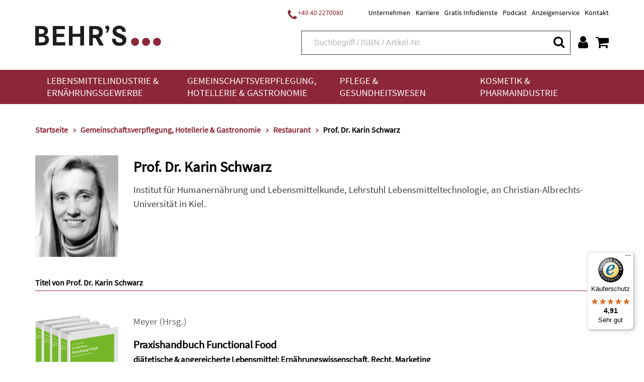

--- FILE ---
content_type: text/html;charset=UTF-8
request_url: https://www.behrs.de/person/schwarz-prof-dr-karin/798?p=63
body_size: 20259
content:
<!DOCTYPE html>
<html xmlns="http://www.w3.org/1999/xhtml" lang="de-DE">
<head>
<title>Prof. Dr. Karin Schwarz | Behr&#39;s</title>
<meta http-equiv="Content-Type" content="text/html; charset=utf-8" />
<meta http-equiv="X-UA-Compatible" content="IE=edge" />
<meta name="viewport" content="width=device-width, initial-scale=1.0">
<link rel="SHORTCUT ICON" href="/favicon.ico" />
<meta name="description" content="Lebensmittelbranche und Gesundheitswesen: Online-Datenbanken, E-Learning, Online-Seminare, Software, Fachbücher, CDs, DVDs. Klicken für weitere Informationen" />
<meta name="keywords" content="" />
<meta name="author" content="Behr's Verlag" />
<meta name="robots" content="all" />
<meta name="language" content="de"/>
<meta name="DC.title" content="Prof. Dr. Karin Schwarz | Behr&#39;s" />
<meta name="DC.creator" content="Behr's Verlag" />
<meta name="DC.publisher" content="Behr's Verlag" />
<meta name="DC.language" content="German" />
<meta name="DC.subject" content="Lebensmittelbranche und Gesundheitswesen: Online-Datenbanken, E-Learning, Online-Seminare, Software, Fachbücher, CDs, DVDs. Klicken für weitere Informationen" />
<script src="https://cookiemanager.wirth-horn.de/dist/whCookieManager.min.js"></script>
<link rel="stylesheet" type="text/css" href="https://cookiemanager.wirth-horn.de/dist/whCookieManager.min.css">
<script>
var cookiemanager = new whCookieManager({
'headline':	"Cookie-Hinweis<br />\r\n",
'text':	"<p>Liebe Kund*innen,</p>\r\n\r\n<p>bevor Sie zu unserem Shop fortfahren, m&ouml;chten wir Sie darauf hinweisen, dass unsere Webseite Cookies verwendet. Diese Cookies enthalten keine Allergene und werden f&uuml;r den Betrieb, die fortlaufende Verbesserung der Seite und zu anonymen Statistikzwecken genutzt sowie, um Ihnen ein optimales Nutzererlebnis bieten zu k&ouml;nnen.</p>\r\n\r\n<p>Weitere Informationen finden Sie in unserer <a href=\"/datenschutz/c-171\">Datenschutzerkl&auml;rung</a> und unserem <a href=\"https://www.behrs.de/impressum/c-164\">Impressum</a>.</p>\r\n",
'details_label':	"Konfigurieren<br />\r\n",
'details': "<p><strong>Notwendig:&nbsp;</strong>Diese Cookies sind für den Grundbetrieb der Seite unbedingt notwendig, bspw. für die Warenkorb-Funktion oder&nbsp;das&nbsp;Login.</p>\r\n\r\n<p><strong>Statistik:&nbsp;</strong>Diese Cookies helfen uns, anhand der aufgerufenen&nbsp;Website-Inhalte&nbsp;zu erkennen, wie attraktiv diese für Sie sind. So können wir&nbsp;unsere Inhalte entsprechend optimieren. Wir erfassen an dieser Stelle nur&nbsp;anonymisierte Daten.&nbsp;</p>\r\n\r\n<p><strong>Marketing:&nbsp;</strong>Mithilfe dieser Cookies&nbsp;erkennen wir, welche Produkte und&nbsp;Services aus unserem umfangreichen Angebot zu Ihren Bedürfnissen passen. So&nbsp;können wir&nbsp;Ihnen Inhalte, Rabatte&nbsp;und Services&nbsp;anbieten, die wirklich relevant für Sie sind.</p>\r\n",
'show_checkboxes': false,
'categories': {
'necessary_label':	"Notwendig<br />\r\n",
'statistics':	true,
'statistics_label':	"Statistik<br />\r\n",
'marketing':	true,
'marketing_label':	"Marketing<br />\r\n"
},
'buttons': {
'select_specific_label': "Auswahl best&auml;tigen<br />\r\n",
'select_all_label':	"Akzeptieren<br />\r\n",
'decline_all_label':	'Alle ablehnen',
'show_decline_all_label':	true
},
'cookie_attributes': {
'secure': true,
'samesite': 'none'
}
}, function reload_page() {
window.location.reload();
}
);
</script>
<script type="text/javascript">
window.dataLayer = window.dataLayer || [];
function gtag(){ dataLayer.push(arguments); }
gtag('consent', 'default', {
ad_user_data: 'denied',
ad_personalization: 'denied',
ad_storage: 'denied',
analytics_storage: 'denied',
functionality_storage: 'granted', 
personalization_storage: 'denied',
security_storage: 'denied'
});
// Microsoft UET Tag Consent
window.uetq = window.uetq || [];
window.uetq.push('consent', 'default', {
'ad_storage': 'denied'
});
if ( cookiemanager.accepted_statistics || cookiemanager.accepted_marketing ) {
var newScript = document.createElement("script");
newScript.type = "text/javascript";
newScript.setAttribute("async","true");
newScript.setAttribute("src","https://www.googletagmanager.com/gtag/js?id=G-T022G3D5LK");
document.documentElement.firstChild.appendChild(newScript);
gtag('js', new Date());
if ( cookiemanager.accepted_statistics ) {
gtag('config', 'G-T022G3D5LK');
gtag('consent', 'update', {
analytics_storage: 'granted',
functionality_storage: 'granted',
security_storage: 'granted',
});
}
if ( cookiemanager.accepted_marketing ) {
gtag('config', 'AW-994835470');
gtag('consent', 'update', {
ad_user_data: 'granted',
ad_personalization: 'granted',
ad_storage: 'granted',
personalization_storage: 'granted',
security_storage: 'granted',
});
// Microsoft UET Tag Consent
window.uetq.push('consent', 'update', {
'ad_storage': 'granted'
});
}
(function(i,s,o,g,r,a,m){i['GoogleAnalyticsObject']=r;i[r]=i[r]||function(){
(i[r].q=i[r].q||[]).push(arguments)},i[r].l=1*new Date();a=s.createElement(o),
m=s.getElementsByTagName(o)[0];a.async=1;a.src=g;m.parentNode.insertBefore(a,m)
})(window,document,'script','//www.google-analytics.com/analytics.js','ga');
ga('create','UA-13279578-1','auto');
ga('require','displayfeatures');
}
</script>
<script>
if ( cookiemanager.accepted_statistics ) {
(function(h,o,t,j,a,r){
h.hj=h.hj||function(){(h.hj.q=h.hj.q||[]).push(arguments)};
h._hjSettings={hjid:1507186,hjsv:6};
a=o.getElementsByTagName('head')[0];
r=o.createElement('script');r.async=1;
r.src=t+h._hjSettings.hjid+j+h._hjSettings.hjsv;
a.appendChild(r);
})(window,document,'https://static.hotjar.com/c/hotjar-','.js?sv=');
}
</script>
<!-- Facebook-Pixel BEGIN -->
<script>
if ( cookiemanager.accepted_marketing ) {
!function(f,b,e,v,n,t,s)
{if(f.fbq)return;n=f.fbq=function(){n.callMethod?
n.callMethod.apply(n,arguments):n.queue.push(arguments)};
if(!f._fbq)f._fbq=n;n.push=n;n.loaded=!0;n.version='2.0';
n.queue=[];t=b.createElement(e);t.async=!0;
t.src=v;s=b.getElementsByTagName(e)[0];
s.parentNode.insertBefore(t,s)}(window, document,'script',
'https://connect.facebook.net/en_US/fbevents.js');
fbq('init', '1453637568314787');
fbq('track', 'PageView');
}
</script>
<!-- Facebook-Pixel END -->
<script>
if ( cookiemanager.accepted_marketing ) {
(function(w,d,t,r,u){var f,n,i;w[u]=w[u]||[],f=function(){var o={ti:"137009950"};o.q=w[u],w[u]=new UET(o),w[u].push("pageLoad")},n=d.createElement(t),n.src=r,n.async=1,n.onload=n.onreadystatechange=function(){var s=this.readyState;s&&s!=="loaded"&&s!=="complete"||(f(),n.onload=n.onreadystatechange=null)},i=d.getElementsByTagName(t)[0],i.parentNode.insertBefore(n,i)})(window,document,"script","//bat.bing.com/bat.js","uetq");
}
</script>
<script type="text/javascript">
if ( cookiemanager.accepted_marketing ) {
_linkedin_partner_id = "3083812";
window._linkedin_data_partner_ids = window._linkedin_data_partner_ids || [];
window._linkedin_data_partner_ids.push(_linkedin_partner_id);
}
</script>
<script type="text/javascript">
if ( cookiemanager.accepted_marketing ) {
(function(l) { if (!l){window.lintrk = function(a,b){window.lintrk.q.push([a,b])}; window.lintrk.q=[]} var s = document.getElementsByTagName("script")[0]; var b = document.createElement("script"); b.type = "text/javascript";b.async = true; b.src = "https://snap.licdn.com/li.lms-analytics/insight.min.js"; s.parentNode.insertBefore(b, s);})(window.lintrk);
}
</script>
<!-- Sales Viewer BEGIN -->
<script type="text/javascript">
if ( cookiemanager.accepted_marketing ) {
!(function (s, a, l, e, sv, i, ew, er) {try {(a =s[a] || s[l] || function () {throw "no_xhr";}),(sv = i = "https://salesviewer.org"),(ew = function(x){(s = new Image()), (s.src = "https://salesviewer.org/tle.gif?sva=K7N5Z0X9b9C2&u="+encodeURIComponent(window.location)+"&e=" + encodeURIComponent(x))}),(l = s.SV_XHR = function (d) {return ((er = new a()),(er.onerror = function () {if (sv != i) return ew("load_err");
(sv = "https://www.salesviewer.com/t"), setTimeout(l.bind(null, d), 0);}),(er.onload = function () {(s.execScript || s.eval).call(er, er.responseText);}),er.open("POST", sv, !0),(er.withCredentials = true),er.send(d),er);}),l("h_json=" + 1 * ("JSON" in s && void 0 !== JSON.parse) + "&h_wc=1&h_event=" + 1 * ("addEventListener" in s) + "&sva=" + e);} catch (x) {ew(x)}})(window, "XDomainRequest", "XMLHttpRequest", "K7N5Z0X9b9C2");
}
</script>
<!-- Sales Viewer END -->
<!-- Start of HubSpot Embed Code -->
<script type="text/javascript">
if ( cookiemanager.accepted_marketing ) {
var script = document.createElement('script');
script.src = '//js-eu1.hs-scripts.com/26502815.js';
script.id = 'hs-script-loader';
script.async = true;
script.defer = true;
document.head.appendChild(script);
}
</script>
<!-- End of HubSpot Embed Code -->
<!-- Start of BehrsGmbH Zendesk Widget script -->
<!-- End of BehrsGmbH Zendesk Widget script -->
<link rel="canonical" href="https://www.behrs.de/person/karin-schwarz/798" />
<link rel="stylesheet" href="/_css_global/dist/style.min.css?ts=1766297702963" />
</head>
<body class="page" itemscope="" itemtype="http://schema.org/WebPage">
<div itemscope="" itemtype="http://schema.org/Organization" itemprop="publisher" class="d-none">
<meta itemprop="name" content="Behr's GmbH">
<meta itemprop="logo" content="https://www.behrs.de/_images_global/logo.png" />
<div itemprop="address" itemscope itemtype="http://schema.org/PostalAddress">
<meta itemprop="streetAddress" content="Averhoffstraße 10">
<meta itemprop="addressLocality" content="Hamburg">
<meta itemprop="addressCountry" content="DE">
<meta itemprop="postalCode" content="22085">
<meta itemprop="faxNumber" content="+49 40 2201091">
<meta itemprop="telephone" content="+49 40 227008-0">
<meta itemprop="email" content="info@behrs.de">
</div>
</div>
<meta itemprop="copyrightHolder" content="Behr's GmbH" />
<meta itemprop="copyrightYear" content="2025" />
<meta itemprop="isFamilyFriendly" content="True" />
<meta itemprop="image" content="https://www.behrs.de/_images_global/logo.png" />
<meta itemprop="name" content="Prof. Dr. Karin Schwarz | Behr&#39;s">
<div id="sidebar">
<div class="sidebar-close clearfix">
<div id="sidebar_close">
<a href="#" onclick="$('#menu_button').click(); return false;">
<i class="fa fa-close"></i>
</a>
</div>
</div>
<div class="level-1">
<div class="d-flex align-items-start">
<a href="/lebensmittelindustrie-und-ernaehrungsgewerbe/c-4" class="pb-3">
Lebensmittelindustrie &amp; Ernährungsgewerbe
</a>
<button class="toggle-button ml-auto" type="button" data-toggle="collapse" data-target="#toggle_target_10" aria-expanded="false" aria-controls="toggle_target_10">
<i class="fa fa-angle-down"></i>
</button>
</div>
<div id="toggle_target_10" class="collapse">
<div class="d-flex align-items-start mb-2">
<div class="no_link parent pb-2">
<span class="caption-container" TITLE="">
<span class="caption">
Branchen
</span>
</span>
</div>
<button class="toggle-button ml-auto" type="button" data-toggle="collapse" data-target="#toggle_target_14" aria-expanded="false" aria-controls="toggle_target_14">
<i class="fa fa-angle-down"></i>
</button>
</div>
<div id="toggle_target_14" class="collapse">
<div class="content pb-2 link">
<a href="/lebensmittelindustrie-und-ernaehrungsgewerbe/lebensmittelindustrie-und-ernaehrungsgewerbe-branchenuebergreifend/c-15" class="caption-container" TITLE="Lebensmittelindustrie & Ernährungsgewerbe: Branchenübergreifend">
<span class="caption">
Branchenübergreifend
</span>
</a>
</div>
<div class="content pb-2 link">
<a href="/lebensmittelindustrie-und-ernaehrungsgewerbe/backwaren-und-teigwaren/c-16" class="caption-container" TITLE="Backwaren & Teigwaren">
<span class="caption">
Backwaren & Teigwaren
</span>
</a>
</div>
<div class="content pb-2 link">
<a href="/lebensmittelindustrie-und-ernaehrungsgewerbe/fleisch-und-fleischwaren/c-6" class="caption-container" TITLE="Fleisch & Fleischwaren">
<span class="caption">
Fleisch & Fleischwaren
</span>
</a>
</div>
<div class="content pb-2 link">
<a href="/lebensmittelindustrie-und-ernaehrungsgewerbe/fisch-und-fischprodukte/c-31" class="caption-container" TITLE="Fisch & Fischprodukte">
<span class="caption">
Fisch & Fischprodukte
</span>
</a>
</div>
<div class="content pb-2 link">
<a href="/lebensmittelindustrie-und-ernaehrungsgewerbe/feinkost-und-gewuerze/c-32" class="caption-container" TITLE="Feinkost & Gewürze">
<span class="caption">
Feinkost & Gewürze
</span>
</a>
</div>
<div class="content pb-2 link">
<a href="/lebensmittelindustrie-und-ernaehrungsgewerbe/getraenke/c-35" class="caption-container" TITLE="Getränke">
<span class="caption">
Getränke
</span>
</a>
</div>
<div class="content pb-2 link">
<a href="/lebensmittelindustrie-und-ernaehrungsgewerbe/milch-und-milchprodukte/c-5" class="caption-container" TITLE="Milch & Milchprodukte">
<span class="caption">
Milch & Milchprodukte
</span>
</a>
</div>
<div class="content pb-2 link">
<a href="/lebensmittelindustrie-und-ernaehrungsgewerbe/suesswaren-und-speiseeis/c-36" class="caption-container" TITLE="Süßwaren & Speiseeis">
<span class="caption">
Süßwaren & Speiseeis
</span>
</a>
</div>
<div class="content pb-2 link">
<a href="/lebensmittelindustrie-und-ernaehrungsgewerbe/handel/c-37" class="caption-container" TITLE="Handel">
<span class="caption">
Handel
</span>
</a>
</div>
<div class="content pb-2 link">
<a href="/lebensmittelindustrie-und-ernaehrungsgewerbe/schaedlingsbekaempfung/c-17" class="caption-container" TITLE="Schädlingsbekämpfung">
<span class="caption">
Schädlingsbekämpfung
</span>
</a>
</div>
<div class="content pb-2 link">
<a href="/lebensmittelindustrie-und-ernaehrungsgewerbe/verpackung-und-transport/c-38" class="caption-container" TITLE="Verpackung & Transport">
<span class="caption">
Verpackung & Transport
</span>
</a>
</div>
<div class="content pb-2 link">
<a href="/lebensmittelindustrie-und-ernaehrungsgewerbe/futtermittel-und-veterinaerwesen/c-39" class="caption-container" TITLE="Futtermittel & Veterinärwesen">
<span class="caption">
Futtermittel & Veterinärwesen
</span>
</a>
</div>
</div><!-- #toggle_target_14 -->
<div class="d-flex align-items-start mb-2">
<div class="no_link parent pb-2">
<span class="caption-container" TITLE="">
<span class="caption">
Thema
</span>
</span>
</div>
<button class="toggle-button ml-auto" type="button" data-toggle="collapse" data-target="#toggle_target_48" aria-expanded="false" aria-controls="toggle_target_48">
<i class="fa fa-angle-down"></i>
</button>
</div>
<div id="toggle_target_48" class="collapse">
<div class="content pb-2 link">
<a href="/lebensmittelindustrie-und-ernaehrungsgewerbe/lebensmittelindustrie-und-ernaehrungsgewerbe-recht/c-18" class="caption-container" TITLE="Lebensmittelindustrie & Ernährungsgewerbe: Recht">
<span class="caption">
Recht
</span>
</a>
</div>
<div class="content pb-2 link">
<a href="/lebensmittelindustrie-und-ernaehrungsgewerbe/lebensmittelindustrie-und-ernaehrungsgewerbe-hygiene-haccp/c-24" class="caption-container" TITLE="Lebensmittelindustrie & Ernährungsgewerbe: Hygiene/HACCP">
<span class="caption">
Hygiene/HACCP
</span>
</a>
</div>
<div class="content pb-2 link">
<a href="/lebensmittelindustrie-und-ernaehrungsgewerbe/lebensmittelindustrie-und-ernaehrungsgewerbe-qualitaetsmanagement/c-42" class="caption-container" TITLE="Lebensmittelindustrie & Ernährungsgewerbe: Qualitätsmanagement">
<span class="caption">
Qualitätsmanagement
</span>
</a>
</div>
<div class="content pb-2 link">
<a href="/lebensmittelindustrie-und-ernaehrungsgewerbe/lebensmittelindustrie-und-ernaehrungsgewerbe-analytik/c-43" class="caption-container" TITLE="Lebensmittelindustrie & Ernährungsgewerbe: Analytik">
<span class="caption">
Analytik
</span>
</a>
</div>
<div class="content pb-2 link">
<a href="/lebensmittelindustrie-und-ernaehrungsgewerbe/lebensmittelindustrie-und-ernaehrungsgewerbe-mikrobiologie/c-44" class="caption-container" TITLE="Lebensmittelindustrie & Ernährungsgewerbe: Mikrobiologie">
<span class="caption">
Mikrobiologie
</span>
</a>
</div>
<div class="content pb-2 link">
<a href="/lebensmittelindustrie-und-ernaehrungsgewerbe/lebensmittelindustrie-und-ernaehrungsgewerbe-lebensmittelchemie/c-45" class="caption-container" TITLE="Lebensmittelindustrie & Ernährungsgewerbe: Lebensmittelchemie">
<span class="caption">
Lebensmittelchemie
</span>
</a>
</div>
<div class="content pb-2 link">
<a href="/lebensmittelindustrie-und-ernaehrungsgewerbe/lebensmittelindustrie-und-ernaehrungsgewerbe-produktion-technik/c-46" class="caption-container" TITLE="Lebensmittelindustrie & Ernährungsgewerbe: Produktion/Technik">
<span class="caption">
Produktion/Technik
</span>
</a>
</div>
<div class="content pb-2 link">
<a href="/lebensmittelindustrie-und-ernaehrungsgewerbe/lebensmittelindustrie-und-ernaehrungsgewerbe-kueche-und-speisenzubereitung/c-47" class="caption-container" TITLE="Lebensmittelindustrie & Ernährungsgewerbe: Küche & Speisenzubereitung">
<span class="caption">
Küche & Speisenzubereitung
</span>
</a>
</div>
<div class="content pb-2 link">
<a href="/lebensmittelindustrie-und-ernaehrungsgewerbe/lebensmittelindustrie-und-ernaehrungsgewerbe-produktentwicklung/c-48" class="caption-container" TITLE="Lebensmittelindustrie & Ernährungsgewerbe: Produktentwicklung">
<span class="caption">
Produktentwicklung
</span>
</a>
</div>
<div class="content pb-2 link">
<a href="/lebensmittelindustrie-und-ernaehrungsgewerbe/lebensmittelindustrie-und-ernaehrungsgewerbe-marketing/c-49" class="caption-container" TITLE="Lebensmittelindustrie & Ernährungsgewerbe: Marketing">
<span class="caption">
Marketing
</span>
</a>
</div>
<div class="content pb-2 link">
<a href="/lebensmittelindustrie-und-ernaehrungsgewerbe/lebensmittelindustrie-und-ernaehrungsgewerbe-management/c-50" class="caption-container" TITLE="Lebensmittelindustrie & Ernährungsgewerbe: Management">
<span class="caption">
Management
</span>
</a>
</div>
<div class="content pb-2 link">
<a href="/lebensmittelindustrie-und-ernaehrungsgewerbe/lebensmittelindustrie-und-ernaehrungsgewerbe-ernaehrung/c-51" class="caption-container" TITLE="Lebensmittelindustrie & Ernährungsgewerbe: Ernährung">
<span class="caption">
Ernährung
</span>
</a>
</div>
<div class="content pb-2 link">
<a href="/lebensmittelindustrie-und-ernaehrungsgewerbe/lebensmittelindustrie-und-ernaehrungsgewerbe-adressen/c-52" class="caption-container" TITLE="Lebensmittelindustrie & Ernährungsgewerbe: Adressen">
<span class="caption">
Adressen
</span>
</a>
</div>
<div class="content pb-2 link">
<a href="/lebensmittelindustrie-und-ernaehrungsgewerbe/lebensmittelindustrie-und-ernaehrungsgewerbe-weitere/c-53" class="caption-container" TITLE="Lebensmittelindustrie & Ernährungsgewerbe: Weitere">
<span class="caption">
Weitere
</span>
</a>
</div>
</div><!-- #toggle_target_48 -->
<div class="d-flex align-items-start mb-2">
<div class="no_link parent pb-2">
<span class="caption-container" TITLE="">
<span class="caption">
Medien
</span>
</span>
</div>
<button class="toggle-button ml-auto" type="button" data-toggle="collapse" data-target="#toggle_target_51" aria-expanded="false" aria-controls="toggle_target_51">
<i class="fa fa-angle-down"></i>
</button>
</div>
<div id="toggle_target_51" class="collapse">
<div class="content pb-2 link">
<a href="/lebensmittelindustrie-und-ernaehrungsgewerbe/lebensmittelindustrie-und-ernaehrungsgewerbe-loseblattsammlung/c-54" class="caption-container" TITLE="Lebensmittelindustrie & Ernährungsgewerbe: Loseblattsammlung">
<span class="caption">
Loseblattsammlung
</span>
</a>
</div>
<div class="content pb-2 link">
<a href="/lebensmittelindustrie-und-ernaehrungsgewerbe/lebensmittelindustrie-und-ernaehrungsgewerbe-cd-dvd/c-56" class="caption-container" TITLE="Lebensmittelindustrie & Ernährungsgewerbe: CD/DVD">
<span class="caption">
CD/DVD
</span>
</a>
</div>
<div class="content pb-2 link">
<a href="/lebensmittelindustrie-und-ernaehrungsgewerbe/lebensmittelindustrie-und-ernaehrungsgewerbe-fachbuch/c-57" class="caption-container" TITLE="Lebensmittelindustrie & Ernährungsgewerbe: Fachbuch">
<span class="caption">
Fachbuch
</span>
</a>
</div>
<div class="content pb-2 link">
<a href="/lebensmittelindustrie-und-ernaehrungsgewerbe/lebensmittelindustrie-und-ernaehrungsgewerbe-behr-s-online/c-61" class="caption-container" TITLE="Lebensmittelindustrie & Ernährungsgewerbe: BEHR'S...ONLINE">
<span class="caption">
BEHR'S...ONLINE
</span>
</a>
</div>
</div><!-- #toggle_target_51 -->
<div class="d-flex align-items-start mb-2">
<div class="teaser parent pb-2 link">
<a href="https://www.behrs.de/titel/health-und-nutrition-claims/1363" class="caption-container" TITLE="Behr's...Digital Health & Nutrition Claims">
<img src="https://res.cloudinary.com/pim-red/image/upload/q_auto,f_auto,w_300,q_auto,f_auto,w_300/v1695717896/behrs/teaser/Homepage_Bot_Kachel_1_gxuavz.jpg" alt="Health &amp; Nutrition Claims" />
<span class="caption">
Health & Nutrition Claims
</span>
</a>
</div>
</div>
</div>
</div>
<div class="level-1">
<div class="d-flex align-items-start">
<a href="/gemeinschaftsverpflegung-hotellerie-und-gastronomie/c-33" class="pb-3">
Gemeinschaftsverpflegung, Hotellerie &amp; Gastronomie
</a>
<button class="toggle-button ml-auto" type="button" data-toggle="collapse" data-target="#toggle_target_11" aria-expanded="false" aria-controls="toggle_target_11">
<i class="fa fa-angle-down"></i>
</button>
</div>
<div id="toggle_target_11" class="collapse">
<div class="d-flex align-items-start mb-2">
<div class="no_link parent pb-2">
<span class="caption-container" TITLE="">
<span class="caption">
Branchen
</span>
</span>
</div>
<button class="toggle-button ml-auto" type="button" data-toggle="collapse" data-target="#toggle_target_55" aria-expanded="false" aria-controls="toggle_target_55">
<i class="fa fa-angle-down"></i>
</button>
</div>
<div id="toggle_target_55" class="collapse">
<div class="content pb-2 link">
<a href="/gemeinschaftsverpflegung-hotellerie-und-gastronomie/gemeinschaftsverpflegung-hotellerie-und-gastronomie-branchenuebergreifend/c-34" class="caption-container" TITLE="Gemeinschaftsverpflegung, Hotellerie & Gastronomie: Branchenübergreifend">
<span class="caption">
Branchenübergreifend
</span>
</a>
</div>
<div class="content pb-2 link">
<a href="/gemeinschaftsverpflegung-hotellerie-und-gastronomie/restaurant/c-63" class="caption-container" TITLE="Restaurant">
<span class="caption">
Restaurant
</span>
</a>
</div>
<div class="content pb-2 link">
<a href="/gemeinschaftsverpflegung-hotellerie-und-gastronomie/altenpflege-und-krankenhaus/c-65" class="caption-container" TITLE="Altenpflege & Krankenhaus">
<span class="caption">
Altenpflege & Krankenhaus
</span>
</a>
</div>
<div class="content pb-2 link">
<a href="/gemeinschaftsverpflegung-hotellerie-und-gastronomie/gemeinschaftsverpflegung-hotellerie-und-gastronomie-weitere-branchen/c-66" class="caption-container" TITLE="Gemeinschaftsverpflegung, Hotellerie & Gastronomie: Weitere Branchen">
<span class="caption">
Weitere
</span>
</a>
</div>
</div><!-- #toggle_target_55 -->
<div class="d-flex align-items-start mb-2">
<div class="no_link parent pb-2">
<span class="caption-container" TITLE="">
<span class="caption">
Thema
</span>
</span>
</div>
<button class="toggle-button ml-auto" type="button" data-toggle="collapse" data-target="#toggle_target_142" aria-expanded="false" aria-controls="toggle_target_142">
<i class="fa fa-angle-down"></i>
</button>
</div>
<div id="toggle_target_142" class="collapse">
<div class="content pb-2 link">
<a href="/gemeinschaftsverpflegung-hotellerie-und-gastronomie/gemeinschaftsverpflegung-hotellerie-und-gastronomie-recht/c-68" class="caption-container" TITLE="Gemeinschaftsverpflegung, Hotellerie & Gastronomie: Recht">
<span class="caption">
Recht
</span>
</a>
</div>
<div class="content pb-2 link">
<a href="/gemeinschaftsverpflegung-hotellerie-und-gastronomie/gemeinschaftsverpflegung-hotellerie-und-gastronomie-hygiene-haccp/c-69" class="caption-container" TITLE="Gemeinschaftsverpflegung, Hotellerie & Gastronomie: Hygiene/HACCP">
<span class="caption">
Hygiene/HACCP
</span>
</a>
</div>
<div class="content pb-2 link">
<a href="/gemeinschaftsverpflegung-hotellerie-und-gastronomie/gemeinschaftsverpflegung-hotellerie-und-gastronomie-qualitaetsmanagement/c-70" class="caption-container" TITLE="Gemeinschaftsverpflegung, Hotellerie & Gastronomie: Qualitätsmanagement">
<span class="caption">
Qualitätsmanagement
</span>
</a>
</div>
<div class="content pb-2 link">
<a href="/gemeinschaftsverpflegung-hotellerie-und-gastronomie/gemeinschaftsverpflegung-hotellerie-und-gastronomie-produktion-technik/c-75" class="caption-container" TITLE="Gemeinschaftsverpflegung, Hotellerie & Gastronomie: Produktion/Technik">
<span class="caption">
Produktion/Technik
</span>
</a>
</div>
<div class="content pb-2 link">
<a href="/gemeinschaftsverpflegung-hotellerie-und-gastronomie/gemeinschaftsverpflegung-hotellerie-und-gastronomie-kueche-und-speisenzubereitung/c-76" class="caption-container" TITLE="Gemeinschaftsverpflegung, Hotellerie & Gastronomie: Küche & Speisenzubereitung">
<span class="caption">
Küche & Speisenzubereitung
</span>
</a>
</div>
<div class="content pb-2 link">
<a href="/gemeinschaftsverpflegung-hotellerie-und-gastronomie/gemeinschaftsverpflegung-hotellerie-und-gastronomie-marketing/c-78" class="caption-container" TITLE="Gemeinschaftsverpflegung, Hotellerie & Gastronomie: Marketing">
<span class="caption">
Marketing
</span>
</a>
</div>
<div class="content pb-2 link">
<a href="/gemeinschaftsverpflegung-hotellerie-und-gastronomie/gemeinschaftsverpflegung-hotellerie-und-gastronomie-management/c-79" class="caption-container" TITLE="Gemeinschaftsverpflegung, Hotellerie & Gastronomie: Management">
<span class="caption">
Management
</span>
</a>
</div>
<div class="content pb-2 link">
<a href="/gemeinschaftsverpflegung-hotellerie-und-gastronomie/gemeinschaftsverpflegung-hotellerie-und-gastronomie-ernaehrung/c-80" class="caption-container" TITLE="Gemeinschaftsverpflegung, Hotellerie & Gastronomie: Ernährung">
<span class="caption">
Ernährung
</span>
</a>
</div>
<div class="content pb-2 link">
<a href="/gemeinschaftsverpflegung-hotellerie-und-gastronomie/gemeinschaftsverpflegung-hotellerie-und-gastronomie-weitere-themen/c-82" class="caption-container" TITLE="Gemeinschaftsverpflegung, Hotellerie & Gastronomie: Weitere Themen">
<span class="caption">
Weitere
</span>
</a>
</div>
</div><!-- #toggle_target_142 -->
<div class="d-flex align-items-start mb-2">
<div class="no_link parent pb-2">
<span class="caption-container" TITLE="">
<span class="caption">
Medien
</span>
</span>
</div>
<button class="toggle-button ml-auto" type="button" data-toggle="collapse" data-target="#toggle_target_192" aria-expanded="false" aria-controls="toggle_target_192">
<i class="fa fa-angle-down"></i>
</button>
</div>
<div id="toggle_target_192" class="collapse">
<div class="content pb-2 link">
<a href="/gemeinschaftsverpflegung-hotellerie-und-gastronomie/gemeinschaftsverpflegung-hotellerie-und-gastronomie-loseblattsammlung/c-83" class="caption-container" TITLE="Gemeinschaftsverpflegung, Hotellerie & Gastronomie: Loseblattsammlung">
<span class="caption">
Loseblattsammlung
</span>
</a>
</div>
<div class="content pb-2 link">
<a href="/gemeinschaftsverpflegung-hotellerie-und-gastronomie/gemeinschaftsverpflegung-hotellerie-und-gastronomie-cd-dvd/c-84" class="caption-container" TITLE="Gemeinschaftsverpflegung, Hotellerie & Gastronomie: CD/DVD">
<span class="caption">
CD/DVD
</span>
</a>
</div>
<div class="content pb-2 link">
<a href="/gemeinschaftsverpflegung-hotellerie-und-gastronomie/gemeinschaftsverpflegung-hotellerie-und-gastronomie-fachbuch/c-85" class="caption-container" TITLE="Gemeinschaftsverpflegung, Hotellerie & Gastronomie: Fachbuch">
<span class="caption">
Fachbuch
</span>
</a>
</div>
<div class="content pb-2 link">
<a href="/gemeinschaftsverpflegung-hotellerie-und-gastronomie/gemeinschaftsverpflegung-hotellerie-und-gastronomie-behr-s-online/c-91" class="caption-container" TITLE="Gemeinschaftsverpflegung, Hotellerie & Gastronomie: BEHR'S...ONLINE">
<span class="caption">
BEHR'S...ONLINE
</span>
</a>
</div>
</div><!-- #toggle_target_192 -->
</div>
</div>
<div class="level-1">
<div class="d-flex align-items-start">
<a href="/pflege-und-gesundheitswesen/c-93" class="pb-3">
Pflege &amp; Gesundheitswesen
</a>
<button class="toggle-button ml-auto" type="button" data-toggle="collapse" data-target="#toggle_target_12" aria-expanded="false" aria-controls="toggle_target_12">
<i class="fa fa-angle-down"></i>
</button>
</div>
<div id="toggle_target_12" class="collapse">
<div class="d-flex align-items-start mb-2">
<div class="no_link parent pb-2">
<span class="caption-container" TITLE="">
<span class="caption">
Branchen
</span>
</span>
</div>
<button class="toggle-button ml-auto" type="button" data-toggle="collapse" data-target="#toggle_target_201" aria-expanded="false" aria-controls="toggle_target_201">
<i class="fa fa-angle-down"></i>
</button>
</div>
<div id="toggle_target_201" class="collapse">
<div class="content pb-2 link">
<a href="/pflege-und-gesundheitswesen/krankenhaus/c-94" class="caption-container" TITLE="Krankenhaus">
<span class="caption">
Krankenhaus
</span>
</a>
</div>
<div class="content pb-2 link">
<a href="/pflege-und-gesundheitswesen/stationaere-pflegeeinrichtung/c-95" class="caption-container" TITLE="Stationäre Pflegeeinrichtung">
<span class="caption">
Stationäre Pflegeeinrichtung
</span>
</a>
</div>
<div class="content pb-2 link">
<a href="/pflege-und-gesundheitswesen/ambulante-pflegeeinrichtung/c-96" class="caption-container" TITLE="Ambulante Pflegeeinrichtung">
<span class="caption">
Ambulante Pflegeeinrichtung
</span>
</a>
</div>
<div class="content pb-2 link">
<a href="/pflege-und-gesundheitswesen/pflege-und-gesundheit-weitere-branchen/c-97" class="caption-container" TITLE="Pflege & Gesundheit: Weitere Branchen">
<span class="caption">
Weitere
</span>
</a>
</div>
</div><!-- #toggle_target_201 -->
<div class="d-flex align-items-start mb-2">
<div class="no_link parent pb-2">
<span class="caption-container" TITLE="">
<span class="caption">
Thema
</span>
</span>
</div>
<button class="toggle-button ml-auto" type="button" data-toggle="collapse" data-target="#toggle_target_206" aria-expanded="false" aria-controls="toggle_target_206">
<i class="fa fa-angle-down"></i>
</button>
</div>
<div id="toggle_target_206" class="collapse">
<div class="content pb-2 link">
<a href="/pflege-und-gesundheitswesen/pflege-und-gesundheit-recht/c-99" class="caption-container" TITLE="Pflege & Gesundheit: Recht">
<span class="caption">
Recht
</span>
</a>
</div>
<div class="content pb-2 link">
<a href="/pflege-und-gesundheitswesen/pflege-und-gesundheit-hygiene-haccp/c-100" class="caption-container" TITLE="Pflege & Gesundheit: Hygiene/HACCP">
<span class="caption">
Hygiene/HACCP
</span>
</a>
</div>
<div class="content pb-2 link">
<a href="/pflege-und-gesundheitswesen/pflege-und-gesundheit-qualitaetsmanagement/c-101" class="caption-container" TITLE="Pflege & Gesundheit: Qualitätsmanagement">
<span class="caption">
Qualitätsmanagement
</span>
</a>
</div>
<div class="content pb-2 link">
<a href="/pflege-und-gesundheitswesen/pflege-und-gesundheit-analytik/c-102" class="caption-container" TITLE="Pflege & Gesundheit: Analytik">
<span class="caption">
Analytik
</span>
</a>
</div>
<div class="content pb-2 link">
<a href="/pflege-und-gesundheitswesen/pflege-und-gesundheit-mikrobiologie/c-103" class="caption-container" TITLE="Pflege & Gesundheit: Mikrobiologie">
<span class="caption">
Mikrobiologie
</span>
</a>
</div>
<div class="content pb-2 link">
<a href="/pflege-und-gesundheitswesen/pflege-und-gesundheit-produktion-technik/c-105" class="caption-container" TITLE="Pflege & Gesundheit: Produktion/Technik">
<span class="caption">
Produktion/Technik
</span>
</a>
</div>
<div class="content pb-2 link">
<a href="/pflege-und-gesundheitswesen/pflege-und-gesundheit-management/c-109" class="caption-container" TITLE="Pflege & Gesundheit: Management">
<span class="caption">
Management
</span>
</a>
</div>
<div class="content pb-2 link">
<a href="/pflege-und-gesundheitswesen/pflege-und-gesundheit-ernaehrung/c-111" class="caption-container" TITLE="Pflege & Gesundheit: Ernährung">
<span class="caption">
Ernährung
</span>
</a>
</div>
<div class="content pb-2 link">
<a href="/pflege-und-gesundheitswesen/pflege-und-gesundheit-weitere-themen/c-113" class="caption-container" TITLE="Pflege & Gesundheit: Weitere Themen">
<span class="caption">
Weitere
</span>
</a>
</div>
</div><!-- #toggle_target_206 -->
<div class="d-flex align-items-start mb-2">
<div class="no_link parent pb-2">
<span class="caption-container" TITLE="">
<span class="caption">
Medien
</span>
</span>
</div>
<button class="toggle-button ml-auto" type="button" data-toggle="collapse" data-target="#toggle_target_223" aria-expanded="false" aria-controls="toggle_target_223">
<i class="fa fa-angle-down"></i>
</button>
</div>
<div id="toggle_target_223" class="collapse">
<div class="content pb-2 link">
<a href="/pflege-und-gesundheitswesen/pflege-und-gesundheit-loseblattsammlung/c-114" class="caption-container" TITLE="Pflege & Gesundheit: Loseblattsammlung">
<span class="caption">
Loseblattsammlung
</span>
</a>
</div>
<div class="content pb-2 link">
<a href="/pflege-und-gesundheitswesen/pflege-und-gesundheit-cd-dvd/c-115" class="caption-container" TITLE="Pflege & Gesundheit: CD/DVD">
<span class="caption">
CD/DVD
</span>
</a>
</div>
<div class="content pb-2 link">
<a href="/pflege-und-gesundheitswesen/pflege-und-gesundheit-fachbuch/c-116" class="caption-container" TITLE="Pflege & Gesundheit: Fachbuch">
<span class="caption">
Fachbuch
</span>
</a>
</div>
<div class="content pb-2 link">
<a href="/pflege-und-gesundheitswesen/zeitschrift/c-117" class="caption-container" TITLE="Zeitschrift">
<span class="caption">
Zeitschrift
</span>
</a>
</div>
</div><!-- #toggle_target_223 -->
</div>
</div>
<div class="level-1">
<div class="d-flex align-items-start">
<a href="/kosmetik-und-pharmaindustrie/c-123" class="pb-3">
Kosmetik &amp; Pharmaindustrie
</a>
<button class="toggle-button ml-auto" type="button" data-toggle="collapse" data-target="#toggle_target_52" aria-expanded="false" aria-controls="toggle_target_52">
<i class="fa fa-angle-down"></i>
</button>
</div>
<div id="toggle_target_52" class="collapse">
<div class="d-flex align-items-start mb-2">
<div class="no_link parent pb-2">
<span class="caption-container" TITLE="">
<span class="caption">
Branchen
</span>
</span>
</div>
<button class="toggle-button ml-auto" type="button" data-toggle="collapse" data-target="#toggle_target_233" aria-expanded="false" aria-controls="toggle_target_233">
<i class="fa fa-angle-down"></i>
</button>
</div>
<div id="toggle_target_233" class="collapse">
<div class="content pb-2 link">
<a href="/kosmetik-und-pharmaindustrie/kosmetik/c-124" class="caption-container" TITLE="Kosmetik">
<span class="caption">
Kosmetik
</span>
</a>
</div>
<div class="content pb-2 link">
<a href="/kosmetik-und-pharmaindustrie/pharma/c-125" class="caption-container" TITLE="Pharma">
<span class="caption">
Pharma
</span>
</a>
</div>
</div><!-- #toggle_target_233 -->
<div class="d-flex align-items-start mb-2">
<div class="no_link parent pb-2">
<span class="caption-container" TITLE="">
<span class="caption">
Thema
</span>
</span>
</div>
<button class="toggle-button ml-auto" type="button" data-toggle="collapse" data-target="#toggle_target_237" aria-expanded="false" aria-controls="toggle_target_237">
<i class="fa fa-angle-down"></i>
</button>
</div>
<div id="toggle_target_237" class="collapse">
<div class="content pb-2 link">
<a href="/kosmetik-und-pharmaindustrie/kosmetik-und-pharmaindustrie-recht/c-127" class="caption-container" TITLE="Kosmetik & Pharmaindustrie: Recht">
<span class="caption">
Recht
</span>
</a>
</div>
<div class="content pb-2 link">
<a href="/kosmetik-und-pharmaindustrie/kosmetik-und-pharmaindustrie-qualitaetsmanagement/c-129" class="caption-container" TITLE="Kosmetik & Pharmaindustrie: Qualitätsmanagement">
<span class="caption">
Qualitätsmanagement
</span>
</a>
</div>
<div class="content pb-2 link">
<a href="/kosmetik-und-pharmaindustrie/kosmetik-und-pharmaindustrie-analytik/c-130" class="caption-container" TITLE="Kosmetik & Pharmaindustrie: Analytik">
<span class="caption">
Analytik
</span>
</a>
</div>
<div class="content pb-2 link">
<a href="/kosmetik-und-pharmaindustrie/kosmetik-und-pharmaindustrie-produktion-technik/c-133" class="caption-container" TITLE="Kosmetik & Pharmaindustrie: Produktion/Technik">
<span class="caption">
Produktion/Technik
</span>
</a>
</div>
<div class="content pb-2 link">
<a href="/kosmetik-und-pharmaindustrie/kosmetik-und-pharmaindustrie-produktentwicklung/c-135" class="caption-container" TITLE="Kosmetik & Pharmaindustrie: Produktentwicklung">
<span class="caption">
Produktentwicklung
</span>
</a>
</div>
<div class="content pb-2 link">
<a href="/kosmetik-und-pharmaindustrie/kosmetik-und-pharmaindustrie-marketing/c-136" class="caption-container" TITLE="Kosmetik & Pharmaindustrie: Marketing">
<span class="caption">
Marketing
</span>
</a>
</div>
<div class="content pb-2 link">
<a href="/kosmetik-und-pharmaindustrie/kosmetik-und-pharmaindustrie-adressen/c-139" class="caption-container" TITLE="Kosmetik & Pharmaindustrie: Adressen">
<span class="caption">
Adressen
</span>
</a>
</div>
</div><!-- #toggle_target_237 -->
<div class="d-flex align-items-start mb-2">
<div class="no_link parent pb-2">
<span class="caption-container" TITLE="">
<span class="caption">
Medien
</span>
</span>
</div>
<button class="toggle-button ml-auto" type="button" data-toggle="collapse" data-target="#toggle_target_254" aria-expanded="false" aria-controls="toggle_target_254">
<i class="fa fa-angle-down"></i>
</button>
</div>
<div id="toggle_target_254" class="collapse">
<div class="content pb-2 link">
<a href="/kosmetik-und-pharmaindustrie/kosmetik-und-pharmaindustrie-loseblattsammlung/c-141" class="caption-container" TITLE="Kosmetik & Pharmaindustrie: Loseblattsammlung">
<span class="caption">
Loseblattsammlung
</span>
</a>
</div>
<div class="content pb-2 link">
<a href="/kosmetik-und-pharmaindustrie/kosmetik-und-pharmaindustrie-fachbuch/c-143" class="caption-container" TITLE="Kosmetik & Pharmaindustrie: Fachbuch">
<span class="caption">
Fachbuch
</span>
</a>
</div>
<div class="content pb-2 link">
<a href="/kosmetik-und-pharmaindustrie/kosmetik-und-pharmaindustrie-behr-s-online/c-147" class="caption-container" TITLE="Kosmetik & Pharmaindustrie: BEHR'S...ONLINE">
<span class="caption">
BEHR'S...ONLINE
</span>
</a>
</div>
</div><!-- #toggle_target_254 -->
</div>
</div>
<div id="sidebar_user_links">
<div class="level-1 user-link">
<div class="d-flex align-items-start">
<a href="/unternehmen/c-1527" title="Unternehmen">
Unternehmen
</a>
</div>
</div>
<div class="level-1 user-link">
<div class="d-flex align-items-start">
<a href="/karriere/c-1528" title="Karriere">
Karriere
</a>
</div>
</div>
<div class="level-1 user-link">
<div class="d-flex align-items-start">
<a href="/newsletter-anmeldung/c-1306" title="Newsletter Anmeldung">
Gratis Infodienste
</a>
</div>
</div>
<div class="level-1 user-link">
<div class="d-flex align-items-start">
<a href="/podcast/c-1212" title="Podcast">
Podcast
</a>
</div>
</div>
<div class="level-1 user-link">
<div class="d-flex align-items-start">
<a href="/anzeigenservice/c-152" title="Anzeigenservice">
Anzeigenservice
</a>
</div>
</div>
<div class="level-1 user-link last">
<div class="d-flex align-items-start">
<a href="/kontakt/c-150" title="Kontakt">
Kontakt
</a>
</div>
</div>
<div class="level-1 user-link">
<a href="/warenkorb/konto" title="Zum Login">
<i class="fa fa-user"></i>
Login
</a>
</div>
<div class="level-1 user-link">
<a href="/warenkorb/index" title="Zum Warenkorb">
<i class="fa fa-shopping-cart"></i>
Warenkorb
</a>
</div>
</div>
</div><!-- #sidebar -->
<noscript>
<div class="warnung_browser">
<strong>Javascript Deaktiviert!</strong><br />
Bitte aktivieren Sie JavaScript um alle Funktionen auf unserer Webseite nutzen zu können.
</div>
</noscript>
<div id="page">
<header id="header">
<div class="container">
<div id="header_subnavigation" class="pull-right">
<ul class="header-subnavigation clearfix">
<li class="red-info contact-phone">
<span class="fa fa-fw fa-phone"></span>&nbsp; +49 40 2270080<br />
</li>
<li>
<a href="/unternehmen/c-1527" title="Unternehmen">
Unternehmen
</a>
</li>
<li>
<a href="/karriere/c-1528" title="Karriere">
Karriere
</a>
</li>
<li>
<a href="/newsletter-anmeldung/c-1306" title="Newsletter Anmeldung">
Gratis Infodienste
</a>
</li>
<li>
<a href="/podcast/c-1212" title="Podcast">
Podcast
</a>
</li>
<li>
<a href="/anzeigenservice/c-152" title="Anzeigenservice">
Anzeigenservice
</a>
</li>
<li>
<a href="/kontakt/c-150" title="Kontakt">
Kontakt
</a>
</li>
</ul>
</div>
<div class="clearfix"></div>
<div class="header-left pull-left">
<div id="logo">
<a href="/" title="Behr's Verlag" aria-label="Behr's Verlag">
<img src="/_images_global/Behrs_Logo.svg" alt="Behr's Verlag" style="max-width:250px;" />
</a>
</div>
</div>
<div class="header-right pull-right">
<div id="header_subnavigation_smartphone">
<ul class="header-subnavigation-smartphone">
<li>
<a href="#" onclick="toggle_search(); return false;" aria-label="Suche">
<i class="fa fa-search"></i>
</a>
</li>
<li>
<a href="/warenkorb/konto" aria-label="Benutzerkonto">
<i class="fa fa-user"></i>
</a>
</li>
<li>
<span class="wako-count-header-wrapper-mobile">
<a href="/" onclick="update_wakobox_and_show('0',true); return false;" aria-label="Warenkorb anzeigen">
<i class="fa fa-shopping-cart"></i>
</a>
<span class="wako-count-header-mobile d-none">
0
</span>
</span>
</li>
<li>
<a href="#" onclick="init_sidebar(); return false;" id="menu_button" aria-label="Menü">
<i class="fa fa-bars"></i>
</a>
</li>
</ul>
</div>
<div class="d-flex">
<div id="search_input_box">
<form class="search-form" action="/suche" method="get" accept-charset="utf-8">
<div>
<input type="hidden" name="is_academy_page" value="0" id="is_academy_page" />
</div>
<div class="typeahead__container" id="search-input-box">
<div class="typeahead__field">
<span class="typeahead__query">
<input type="text" name="s" class="form-control search-field" placeholder="Suchbegriff / ISBN / Artikel-Nr." autocomplete="off" required="required" />
</span>
<span class="typeahead__button">
<button type="submit" class="search-icon" title="Suchen">
<i class="fa fa-search"></i>
</button>
</span>
</div>
</div>
</form>
</div>
<div class="pull-left">
<a href="/warenkorb/konto" id="header_user_button" aria-label="Benutzerkonto">
<i class="fa fa-user"></i>
</a>
</div>
<div class="wako-count-header-wrapper pull-left">
<a href="/" onclick="update_wakobox_and_show('0',true); return false;" id="header_shopping_cart" aria-label="Warenkorb anzeigen">
<i class="fa fa-shopping-cart"></i>
<span class="wako-count-header d-none">
0
</span>
</a>
</div>
</div>
</div>
</div><!-- .container -->
<div id="header_main_navigation">
<div class="container">
<div class="row">
<div class="main-navi-container col-sm-12">
<ul class="main-navi clearfix">
<li class="menu-to-hover" id="header_menu_10">
<a data-overlay="10" href="/lebensmittelindustrie-und-ernaehrungsgewerbe/c-4" class="header-navigation-menu">
Lebensmittelindustrie &amp; Ernährungsgewerbe
</a>
<div id="header_navigation_overlay_10" class="header-navigation-overlay" style="display: none;">
<div class="container p-5">
<div class="row">
<div class="header-menu-column col-3">
<ul class="header-menu-ul">
<li class="no_link">
<span class="parent caption-container" TITLE="">
Branchen
</span>
<ul>
<li class="content link">
<a href="/lebensmittelindustrie-und-ernaehrungsgewerbe/lebensmittelindustrie-und-ernaehrungsgewerbe-branchenuebergreifend/c-15" class="caption-container" TITLE="Lebensmittelindustrie &amp; Ernährungsgewerbe: Branchenübergreifend">
Branchenübergreifend
</a>
</li>
<li class="content link">
<a href="/lebensmittelindustrie-und-ernaehrungsgewerbe/backwaren-und-teigwaren/c-16" class="caption-container" TITLE="Backwaren &amp; Teigwaren">
Backwaren & Teigwaren
</a>
</li>
<li class="content link">
<a href="/lebensmittelindustrie-und-ernaehrungsgewerbe/fleisch-und-fleischwaren/c-6" class="caption-container" TITLE="Fleisch &amp; Fleischwaren">
Fleisch & Fleischwaren
</a>
</li>
<li class="content link">
<a href="/lebensmittelindustrie-und-ernaehrungsgewerbe/fisch-und-fischprodukte/c-31" class="caption-container" TITLE="Fisch &amp; Fischprodukte">
Fisch & Fischprodukte
</a>
</li>
<li class="content link">
<a href="/lebensmittelindustrie-und-ernaehrungsgewerbe/feinkost-und-gewuerze/c-32" class="caption-container" TITLE="Feinkost &amp; Gewürze">
Feinkost & Gewürze
</a>
</li>
<li class="content link">
<a href="/lebensmittelindustrie-und-ernaehrungsgewerbe/getraenke/c-35" class="caption-container" TITLE="Getränke">
Getränke
</a>
</li>
<li class="content link">
<a href="/lebensmittelindustrie-und-ernaehrungsgewerbe/milch-und-milchprodukte/c-5" class="caption-container" TITLE="Milch &amp; Milchprodukte">
Milch & Milchprodukte
</a>
</li>
<li class="content link">
<a href="/lebensmittelindustrie-und-ernaehrungsgewerbe/suesswaren-und-speiseeis/c-36" class="caption-container" TITLE="Süßwaren &amp; Speiseeis">
Süßwaren & Speiseeis
</a>
</li>
<li class="content link">
<a href="/lebensmittelindustrie-und-ernaehrungsgewerbe/handel/c-37" class="caption-container" TITLE="Handel">
Handel
</a>
</li>
<li class="content link">
<a href="/lebensmittelindustrie-und-ernaehrungsgewerbe/schaedlingsbekaempfung/c-17" class="caption-container" TITLE="Schädlingsbekämpfung">
Schädlingsbekämpfung
</a>
</li>
<li class="content link">
<a href="/lebensmittelindustrie-und-ernaehrungsgewerbe/verpackung-und-transport/c-38" class="caption-container" TITLE="Verpackung &amp; Transport">
Verpackung & Transport
</a>
</li>
<li class="content link">
<a href="/lebensmittelindustrie-und-ernaehrungsgewerbe/futtermittel-und-veterinaerwesen/c-39" class="caption-container" TITLE="Futtermittel &amp; Veterinärwesen">
Futtermittel & Veterinärwesen
</a>
</li>
</ul>
</li>
</ul>
</div>
<div class="header-menu-column col-3">
<ul class="header-menu-ul">
<li class="no_link">
<span class="parent caption-container" TITLE="">
Thema
</span>
<ul>
<li class="content link">
<a href="/lebensmittelindustrie-und-ernaehrungsgewerbe/lebensmittelindustrie-und-ernaehrungsgewerbe-recht/c-18" class="caption-container" TITLE="Lebensmittelindustrie &amp; Ernährungsgewerbe: Recht">
Recht
</a>
</li>
<li class="content link">
<a href="/lebensmittelindustrie-und-ernaehrungsgewerbe/lebensmittelindustrie-und-ernaehrungsgewerbe-hygiene-haccp/c-24" class="caption-container" TITLE="Lebensmittelindustrie &amp; Ernährungsgewerbe: Hygiene/HACCP">
Hygiene/HACCP
</a>
</li>
<li class="content link">
<a href="/lebensmittelindustrie-und-ernaehrungsgewerbe/lebensmittelindustrie-und-ernaehrungsgewerbe-qualitaetsmanagement/c-42" class="caption-container" TITLE="Lebensmittelindustrie &amp; Ernährungsgewerbe: Qualitätsmanagement">
Qualitätsmanagement
</a>
</li>
<li class="content link">
<a href="/lebensmittelindustrie-und-ernaehrungsgewerbe/lebensmittelindustrie-und-ernaehrungsgewerbe-analytik/c-43" class="caption-container" TITLE="Lebensmittelindustrie &amp; Ernährungsgewerbe: Analytik">
Analytik
</a>
</li>
<li class="content link">
<a href="/lebensmittelindustrie-und-ernaehrungsgewerbe/lebensmittelindustrie-und-ernaehrungsgewerbe-mikrobiologie/c-44" class="caption-container" TITLE="Lebensmittelindustrie &amp; Ernährungsgewerbe: Mikrobiologie">
Mikrobiologie
</a>
</li>
<li class="content link">
<a href="/lebensmittelindustrie-und-ernaehrungsgewerbe/lebensmittelindustrie-und-ernaehrungsgewerbe-lebensmittelchemie/c-45" class="caption-container" TITLE="Lebensmittelindustrie &amp; Ernährungsgewerbe: Lebensmittelchemie">
Lebensmittelchemie
</a>
</li>
<li class="content link">
<a href="/lebensmittelindustrie-und-ernaehrungsgewerbe/lebensmittelindustrie-und-ernaehrungsgewerbe-produktion-technik/c-46" class="caption-container" TITLE="Lebensmittelindustrie &amp; Ernährungsgewerbe: Produktion/Technik">
Produktion/Technik
</a>
</li>
<li class="content link">
<a href="/lebensmittelindustrie-und-ernaehrungsgewerbe/lebensmittelindustrie-und-ernaehrungsgewerbe-kueche-und-speisenzubereitung/c-47" class="caption-container" TITLE="Lebensmittelindustrie &amp; Ernährungsgewerbe: Küche &amp; Speisenzubereitung">
Küche & Speisenzubereitung
</a>
</li>
<li class="content link">
<a href="/lebensmittelindustrie-und-ernaehrungsgewerbe/lebensmittelindustrie-und-ernaehrungsgewerbe-produktentwicklung/c-48" class="caption-container" TITLE="Lebensmittelindustrie &amp; Ernährungsgewerbe: Produktentwicklung">
Produktentwicklung
</a>
</li>
<li class="content link">
<a href="/lebensmittelindustrie-und-ernaehrungsgewerbe/lebensmittelindustrie-und-ernaehrungsgewerbe-marketing/c-49" class="caption-container" TITLE="Lebensmittelindustrie &amp; Ernährungsgewerbe: Marketing">
Marketing
</a>
</li>
<li class="content link">
<a href="/lebensmittelindustrie-und-ernaehrungsgewerbe/lebensmittelindustrie-und-ernaehrungsgewerbe-management/c-50" class="caption-container" TITLE="Lebensmittelindustrie &amp; Ernährungsgewerbe: Management">
Management
</a>
</li>
<li class="content link">
<a href="/lebensmittelindustrie-und-ernaehrungsgewerbe/lebensmittelindustrie-und-ernaehrungsgewerbe-ernaehrung/c-51" class="caption-container" TITLE="Lebensmittelindustrie &amp; Ernährungsgewerbe: Ernährung">
Ernährung
</a>
</li>
<li class="content link">
<a href="/lebensmittelindustrie-und-ernaehrungsgewerbe/lebensmittelindustrie-und-ernaehrungsgewerbe-adressen/c-52" class="caption-container" TITLE="Lebensmittelindustrie &amp; Ernährungsgewerbe: Adressen">
Adressen
</a>
</li>
<li class="content link">
<a href="/lebensmittelindustrie-und-ernaehrungsgewerbe/lebensmittelindustrie-und-ernaehrungsgewerbe-weitere/c-53" class="caption-container" TITLE="Lebensmittelindustrie &amp; Ernährungsgewerbe: Weitere">
Weitere
</a>
</li>
</ul>
</li>
</ul>
</div>
<div class="header-menu-column col-3">
<ul class="header-menu-ul">
<li class="no_link">
<span class="parent caption-container" TITLE="">
Medien
</span>
<ul>
<li class="content link">
<a href="/lebensmittelindustrie-und-ernaehrungsgewerbe/lebensmittelindustrie-und-ernaehrungsgewerbe-loseblattsammlung/c-54" class="caption-container" TITLE="Lebensmittelindustrie &amp; Ernährungsgewerbe: Loseblattsammlung">
Loseblattsammlung
</a>
</li>
<li class="content link">
<a href="/lebensmittelindustrie-und-ernaehrungsgewerbe/lebensmittelindustrie-und-ernaehrungsgewerbe-cd-dvd/c-56" class="caption-container" TITLE="Lebensmittelindustrie &amp; Ernährungsgewerbe: CD/DVD">
CD/DVD
</a>
</li>
<li class="content link">
<a href="/lebensmittelindustrie-und-ernaehrungsgewerbe/lebensmittelindustrie-und-ernaehrungsgewerbe-fachbuch/c-57" class="caption-container" TITLE="Lebensmittelindustrie &amp; Ernährungsgewerbe: Fachbuch">
Fachbuch
</a>
</li>
<li class="content link">
<a href="/lebensmittelindustrie-und-ernaehrungsgewerbe/lebensmittelindustrie-und-ernaehrungsgewerbe-behr-s-online/c-61" class="caption-container" TITLE="Lebensmittelindustrie &amp; Ernährungsgewerbe: BEHR'S...ONLINE">
BEHR'S...ONLINE
</a>
</li>
</ul>
</li>
</ul>
</div>
<div class="header-menu-column col-3">
<ul class="header-menu-ul">
<li class="teaser link">
<a href="/lebensmittelindustrie-und-ernaehrungsgewerbe/qm4food/c-162" class="parent caption-container" TITLE="QM4FOOD">
<img src="https://res.cloudinary.com/pim-red/image/upload/q_auto,f_auto,w_300/v1699264524/behrs/teaser/qm4food-audit-tool_w4g5jw.png" alt="QM4FOOD" />
QM4FOOD
</a>
</li>
<li class="teaser link">
<a href="/podcast/c-1212" class="parent caption-container" TITLE="Podcast Flyout">
<img src="https://res.cloudinary.com/pim-red/image/upload/q_auto,f_auto,w_300/v1549375729/behrs/teaser/Podcast_Behrs_Bericht_1000x1000px_prgksa.jpg" alt="Podcast" />
Podcast
</a>
</li>
<li class="teaser link">
<a href="https://www.behrs.de/titel/health-und-nutrition-claims/1363" class="parent caption-container" TITLE="Behr's...Digital Health & Nutrition Claims">
<img src="https://res.cloudinary.com/pim-red/image/upload/q_auto,f_auto,w_300/v1695717896/behrs/teaser/Homepage_Bot_Kachel_1_gxuavz.jpg" alt="Health &amp; Nutrition Claims" />
Health & Nutrition Claims
</a>
</li>
</ul>
</div>
<div class="close">
<i class="fa fa-angle-up"></i>
</div>
</div>
</div>
</div>
</li>
<li class="menu-to-hover" id="header_menu_11">
<a data-overlay="11" href="/gemeinschaftsverpflegung-hotellerie-und-gastronomie/c-33" class="header-navigation-menu">
Gemeinschaftsverpflegung, Hotellerie &amp; Gastronomie
</a>
<div id="header_navigation_overlay_11" class="header-navigation-overlay" style="display: none;">
<div class="container p-5">
<div class="row">
<div class="header-menu-column col-3">
<ul class="header-menu-ul">
<li class="no_link">
<span class="parent caption-container" TITLE="">
Branchen
</span>
<ul>
<li class="content link">
<a href="/gemeinschaftsverpflegung-hotellerie-und-gastronomie/gemeinschaftsverpflegung-hotellerie-und-gastronomie-branchenuebergreifend/c-34" class="caption-container" TITLE="Gemeinschaftsverpflegung, Hotellerie &amp; Gastronomie: Branchenübergreifend">
Branchenübergreifend
</a>
</li>
<li class="content link">
<a href="/gemeinschaftsverpflegung-hotellerie-und-gastronomie/restaurant/c-63" class="caption-container" TITLE="Restaurant">
Restaurant
</a>
</li>
<li class="content link">
<a href="/gemeinschaftsverpflegung-hotellerie-und-gastronomie/altenpflege-und-krankenhaus/c-65" class="caption-container" TITLE="Altenpflege &amp; Krankenhaus">
Altenpflege & Krankenhaus
</a>
</li>
<li class="content link">
<a href="/gemeinschaftsverpflegung-hotellerie-und-gastronomie/gemeinschaftsverpflegung-hotellerie-und-gastronomie-weitere-branchen/c-66" class="caption-container" TITLE="Gemeinschaftsverpflegung, Hotellerie &amp; Gastronomie: Weitere Branchen">
Weitere
</a>
</li>
</ul>
</li>
</ul>
</div>
<div class="header-menu-column col-3">
<ul class="header-menu-ul">
<li class="no_link">
<span class="parent caption-container" TITLE="">
Thema
</span>
<ul>
<li class="content link">
<a href="/gemeinschaftsverpflegung-hotellerie-und-gastronomie/gemeinschaftsverpflegung-hotellerie-und-gastronomie-recht/c-68" class="caption-container" TITLE="Gemeinschaftsverpflegung, Hotellerie &amp; Gastronomie: Recht">
Recht
</a>
</li>
<li class="content link">
<a href="/gemeinschaftsverpflegung-hotellerie-und-gastronomie/gemeinschaftsverpflegung-hotellerie-und-gastronomie-hygiene-haccp/c-69" class="caption-container" TITLE="Gemeinschaftsverpflegung, Hotellerie &amp; Gastronomie: Hygiene/HACCP">
Hygiene/HACCP
</a>
</li>
<li class="content link">
<a href="/gemeinschaftsverpflegung-hotellerie-und-gastronomie/gemeinschaftsverpflegung-hotellerie-und-gastronomie-qualitaetsmanagement/c-70" class="caption-container" TITLE="Gemeinschaftsverpflegung, Hotellerie &amp; Gastronomie: Qualitätsmanagement">
Qualitätsmanagement
</a>
</li>
<li class="content link">
<a href="/gemeinschaftsverpflegung-hotellerie-und-gastronomie/gemeinschaftsverpflegung-hotellerie-und-gastronomie-produktion-technik/c-75" class="caption-container" TITLE="Gemeinschaftsverpflegung, Hotellerie &amp; Gastronomie: Produktion/Technik">
Produktion/Technik
</a>
</li>
<li class="content link">
<a href="/gemeinschaftsverpflegung-hotellerie-und-gastronomie/gemeinschaftsverpflegung-hotellerie-und-gastronomie-kueche-und-speisenzubereitung/c-76" class="caption-container" TITLE="Gemeinschaftsverpflegung, Hotellerie &amp; Gastronomie: Küche &amp; Speisenzubereitung">
Küche & Speisenzubereitung
</a>
</li>
<li class="content link">
<a href="/gemeinschaftsverpflegung-hotellerie-und-gastronomie/gemeinschaftsverpflegung-hotellerie-und-gastronomie-marketing/c-78" class="caption-container" TITLE="Gemeinschaftsverpflegung, Hotellerie &amp; Gastronomie: Marketing">
Marketing
</a>
</li>
<li class="content link">
<a href="/gemeinschaftsverpflegung-hotellerie-und-gastronomie/gemeinschaftsverpflegung-hotellerie-und-gastronomie-management/c-79" class="caption-container" TITLE="Gemeinschaftsverpflegung, Hotellerie &amp; Gastronomie: Management">
Management
</a>
</li>
<li class="content link">
<a href="/gemeinschaftsverpflegung-hotellerie-und-gastronomie/gemeinschaftsverpflegung-hotellerie-und-gastronomie-ernaehrung/c-80" class="caption-container" TITLE="Gemeinschaftsverpflegung, Hotellerie &amp; Gastronomie: Ernährung">
Ernährung
</a>
</li>
<li class="content link">
<a href="/gemeinschaftsverpflegung-hotellerie-und-gastronomie/gemeinschaftsverpflegung-hotellerie-und-gastronomie-weitere-themen/c-82" class="caption-container" TITLE="Gemeinschaftsverpflegung, Hotellerie &amp; Gastronomie: Weitere Themen">
Weitere
</a>
</li>
</ul>
</li>
</ul>
</div>
<div class="header-menu-column col-3">
<ul class="header-menu-ul">
<li class="no_link">
<span class="parent caption-container" TITLE="">
Medien
</span>
<ul>
<li class="content link">
<a href="/gemeinschaftsverpflegung-hotellerie-und-gastronomie/gemeinschaftsverpflegung-hotellerie-und-gastronomie-loseblattsammlung/c-83" class="caption-container" TITLE="Gemeinschaftsverpflegung, Hotellerie &amp; Gastronomie: Loseblattsammlung">
Loseblattsammlung
</a>
</li>
<li class="content link">
<a href="/gemeinschaftsverpflegung-hotellerie-und-gastronomie/gemeinschaftsverpflegung-hotellerie-und-gastronomie-cd-dvd/c-84" class="caption-container" TITLE="Gemeinschaftsverpflegung, Hotellerie &amp; Gastronomie: CD/DVD">
CD/DVD
</a>
</li>
<li class="content link">
<a href="/gemeinschaftsverpflegung-hotellerie-und-gastronomie/gemeinschaftsverpflegung-hotellerie-und-gastronomie-fachbuch/c-85" class="caption-container" TITLE="Gemeinschaftsverpflegung, Hotellerie &amp; Gastronomie: Fachbuch">
Fachbuch
</a>
</li>
<li class="content link">
<a href="/gemeinschaftsverpflegung-hotellerie-und-gastronomie/gemeinschaftsverpflegung-hotellerie-und-gastronomie-behr-s-online/c-91" class="caption-container" TITLE="Gemeinschaftsverpflegung, Hotellerie &amp; Gastronomie: BEHR'S...ONLINE">
BEHR'S...ONLINE
</a>
</li>
</ul>
</li>
</ul>
</div>
<div class="header-menu-column col-3">
<ul class="header-menu-ul">
<li class="no_link">
<span class="parent caption-container" TITLE="">
Neuerscheinung
</span>
<ul>
<li class="teaser link">
<a href="/titel/nachhaltigkeitsmanagement-in-der-ausser-haus-gastronomie/1088" class="caption-container" TITLE="Nachhaltigkeitsmanagement in der Außer-Haus-Gastronomie ">
<img src="https://res.cloudinary.com/pim-red/image/upload/q_auto,f_auto,w_300/v1632235709/behrs/teaser/2381-01_umn21u.png" alt="Nachhaltigkeitsmanagement in der Außer-Haus-Gastronomie " />
Nachhaltigkeitsmanagement in der Außer-Haus-Gastronomie 
</a>
</li>
</ul>
</li>
</ul>
</div>
<div class="close">
<i class="fa fa-angle-up"></i>
</div>
</div>
</div>
</div>
</li>
<li class="menu-to-hover" id="header_menu_12">
<a data-overlay="12" href="/pflege-und-gesundheitswesen/c-93" class="header-navigation-menu">
Pflege &amp; Gesundheitswesen
</a>
<div id="header_navigation_overlay_12" class="header-navigation-overlay" style="display: none;">
<div class="container p-5">
<div class="row">
<div class="header-menu-column col-3">
<ul class="header-menu-ul">
<li class="no_link">
<span class="parent caption-container" TITLE="">
Branchen
</span>
<ul>
<li class="content link">
<a href="/pflege-und-gesundheitswesen/krankenhaus/c-94" class="caption-container" TITLE="Krankenhaus">
Krankenhaus
</a>
</li>
<li class="content link">
<a href="/pflege-und-gesundheitswesen/stationaere-pflegeeinrichtung/c-95" class="caption-container" TITLE="Stationäre Pflegeeinrichtung">
Stationäre Pflegeeinrichtung
</a>
</li>
<li class="content link">
<a href="/pflege-und-gesundheitswesen/ambulante-pflegeeinrichtung/c-96" class="caption-container" TITLE="Ambulante Pflegeeinrichtung">
Ambulante Pflegeeinrichtung
</a>
</li>
<li class="content link">
<a href="/pflege-und-gesundheitswesen/pflege-und-gesundheit-weitere-branchen/c-97" class="caption-container" TITLE="Pflege &amp; Gesundheit: Weitere Branchen">
Weitere
</a>
</li>
</ul>
</li>
</ul>
</div>
<div class="header-menu-column col-3">
<ul class="header-menu-ul">
<li class="no_link">
<span class="parent caption-container" TITLE="">
Thema
</span>
<ul>
<li class="content link">
<a href="/pflege-und-gesundheitswesen/pflege-und-gesundheit-recht/c-99" class="caption-container" TITLE="Pflege &amp; Gesundheit: Recht">
Recht
</a>
</li>
<li class="content link">
<a href="/pflege-und-gesundheitswesen/pflege-und-gesundheit-hygiene-haccp/c-100" class="caption-container" TITLE="Pflege &amp; Gesundheit: Hygiene/HACCP">
Hygiene/HACCP
</a>
</li>
<li class="content link">
<a href="/pflege-und-gesundheitswesen/pflege-und-gesundheit-qualitaetsmanagement/c-101" class="caption-container" TITLE="Pflege &amp; Gesundheit: Qualitätsmanagement">
Qualitätsmanagement
</a>
</li>
<li class="content link">
<a href="/pflege-und-gesundheitswesen/pflege-und-gesundheit-analytik/c-102" class="caption-container" TITLE="Pflege &amp; Gesundheit: Analytik">
Analytik
</a>
</li>
<li class="content link">
<a href="/pflege-und-gesundheitswesen/pflege-und-gesundheit-mikrobiologie/c-103" class="caption-container" TITLE="Pflege &amp; Gesundheit: Mikrobiologie">
Mikrobiologie
</a>
</li>
<li class="content link">
<a href="/pflege-und-gesundheitswesen/pflege-und-gesundheit-produktion-technik/c-105" class="caption-container" TITLE="Pflege &amp; Gesundheit: Produktion/Technik">
Produktion/Technik
</a>
</li>
<li class="content link">
<a href="/pflege-und-gesundheitswesen/pflege-und-gesundheit-management/c-109" class="caption-container" TITLE="Pflege &amp; Gesundheit: Management">
Management
</a>
</li>
<li class="content link">
<a href="/pflege-und-gesundheitswesen/pflege-und-gesundheit-ernaehrung/c-111" class="caption-container" TITLE="Pflege &amp; Gesundheit: Ernährung">
Ernährung
</a>
</li>
<li class="content link">
<a href="/pflege-und-gesundheitswesen/pflege-und-gesundheit-weitere-themen/c-113" class="caption-container" TITLE="Pflege &amp; Gesundheit: Weitere Themen">
Weitere
</a>
</li>
</ul>
</li>
</ul>
</div>
<div class="header-menu-column col-3">
<ul class="header-menu-ul">
<li class="no_link">
<span class="parent caption-container" TITLE="">
Medien
</span>
<ul>
<li class="content link">
<a href="/pflege-und-gesundheitswesen/pflege-und-gesundheit-loseblattsammlung/c-114" class="caption-container" TITLE="Pflege &amp; Gesundheit: Loseblattsammlung">
Loseblattsammlung
</a>
</li>
<li class="content link">
<a href="/pflege-und-gesundheitswesen/pflege-und-gesundheit-cd-dvd/c-115" class="caption-container" TITLE="Pflege &amp; Gesundheit: CD/DVD">
CD/DVD
</a>
</li>
<li class="content link">
<a href="/pflege-und-gesundheitswesen/pflege-und-gesundheit-fachbuch/c-116" class="caption-container" TITLE="Pflege &amp; Gesundheit: Fachbuch">
Fachbuch
</a>
</li>
<li class="content link">
<a href="/pflege-und-gesundheitswesen/zeitschrift/c-117" class="caption-container" TITLE="Zeitschrift">
Zeitschrift
</a>
</li>
</ul>
</li>
</ul>
</div>
<div class="header-menu-column col-3">
<ul class="header-menu-ul">
<li class="teaser link">
<a href="/hygiene-im-gesundheitswesen/c-1256" class="parent caption-container" TITLE="Pandemie Teaser Pflege">
<img src="https://res.cloudinary.com/pim-red/image/upload/q_auto,f_auto,w_300/v1585064171/behrs/teaser/503878_web_R_K_B_by_Aka_pixelio.de_y675fs_rywryw.jpg" alt="Corona-Virus: Aktuelle Titel" />
Corona-Virus: Aktuelle Titel
</a>
</li>
</ul>
</div>
<div class="close">
<i class="fa fa-angle-up"></i>
</div>
</div>
</div>
</div>
</li>
<li class="menu-to-hover" id="header_menu_52">
<a data-overlay="52" href="/kosmetik-und-pharmaindustrie/c-123" class="header-navigation-menu">
Kosmetik &amp; Pharmaindustrie
</a>
<div id="header_navigation_overlay_52" class="header-navigation-overlay" style="display: none;">
<div class="container p-5">
<div class="row">
<div class="header-menu-column col-3">
<ul class="header-menu-ul">
<li class="no_link">
<span class="parent caption-container" TITLE="">
Branchen
</span>
<ul>
<li class="content link">
<a href="/kosmetik-und-pharmaindustrie/kosmetik/c-124" class="caption-container" TITLE="Kosmetik">
Kosmetik
</a>
</li>
<li class="content link">
<a href="/kosmetik-und-pharmaindustrie/pharma/c-125" class="caption-container" TITLE="Pharma">
Pharma
</a>
</li>
</ul>
</li>
</ul>
</div>
<div class="header-menu-column col-3">
<ul class="header-menu-ul">
<li class="no_link">
<span class="parent caption-container" TITLE="">
Thema
</span>
<ul>
<li class="content link">
<a href="/kosmetik-und-pharmaindustrie/kosmetik-und-pharmaindustrie-recht/c-127" class="caption-container" TITLE="Kosmetik &amp; Pharmaindustrie: Recht">
Recht
</a>
</li>
<li class="content link">
<a href="/kosmetik-und-pharmaindustrie/kosmetik-und-pharmaindustrie-qualitaetsmanagement/c-129" class="caption-container" TITLE="Kosmetik &amp; Pharmaindustrie: Qualitätsmanagement">
Qualitätsmanagement
</a>
</li>
<li class="content link">
<a href="/kosmetik-und-pharmaindustrie/kosmetik-und-pharmaindustrie-analytik/c-130" class="caption-container" TITLE="Kosmetik &amp; Pharmaindustrie: Analytik">
Analytik
</a>
</li>
<li class="content link">
<a href="/kosmetik-und-pharmaindustrie/kosmetik-und-pharmaindustrie-produktion-technik/c-133" class="caption-container" TITLE="Kosmetik &amp; Pharmaindustrie: Produktion/Technik">
Produktion/Technik
</a>
</li>
<li class="content link">
<a href="/kosmetik-und-pharmaindustrie/kosmetik-und-pharmaindustrie-produktentwicklung/c-135" class="caption-container" TITLE="Kosmetik &amp; Pharmaindustrie: Produktentwicklung">
Produktentwicklung
</a>
</li>
<li class="content link">
<a href="/kosmetik-und-pharmaindustrie/kosmetik-und-pharmaindustrie-marketing/c-136" class="caption-container" TITLE="Kosmetik &amp; Pharmaindustrie: Marketing">
Marketing
</a>
</li>
<li class="content link">
<a href="/kosmetik-und-pharmaindustrie/kosmetik-und-pharmaindustrie-adressen/c-139" class="caption-container" TITLE="Kosmetik &amp; Pharmaindustrie: Adressen">
Adressen
</a>
</li>
</ul>
</li>
</ul>
</div>
<div class="header-menu-column col-3">
<ul class="header-menu-ul">
<li class="no_link">
<span class="parent caption-container" TITLE="">
Medien
</span>
<ul>
<li class="content link">
<a href="/kosmetik-und-pharmaindustrie/kosmetik-und-pharmaindustrie-loseblattsammlung/c-141" class="caption-container" TITLE="Kosmetik &amp; Pharmaindustrie: Loseblattsammlung">
Loseblattsammlung
</a>
</li>
<li class="content link">
<a href="/kosmetik-und-pharmaindustrie/kosmetik-und-pharmaindustrie-fachbuch/c-143" class="caption-container" TITLE="Kosmetik &amp; Pharmaindustrie: Fachbuch">
Fachbuch
</a>
</li>
<li class="content link">
<a href="/kosmetik-und-pharmaindustrie/kosmetik-und-pharmaindustrie-behr-s-online/c-147" class="caption-container" TITLE="Kosmetik &amp; Pharmaindustrie: BEHR'S...ONLINE">
BEHR'S...ONLINE
</a>
</li>
</ul>
</li>
</ul>
</div>
<div class="header-menu-column col-3">
<ul class="header-menu-ul">
<li class="teaser link">
<a href="/seminar/werbung-fuer-kosmetische-mittel/1083" class="parent caption-container" TITLE="Werbung für kosmetische Mittel">
<img src="https://res.cloudinary.com/pim-red/image/upload/q_auto,f_auto,w_300/v1632140200/behrs/teaser/7408-O_arfw0g_o8w7q6.jpg" alt="Online-Seminar" />
Online-Seminar
</a>
</li>
</ul>
</div>
<div class="close">
<i class="fa fa-angle-up"></i>
</div>
</div>
</div>
</div>
</li>
</ul>
</div>
</div>
</div>
</div>
</header>
<div class="container">
<div itemprop="breadcrumb" itemtype="https://schema.org/BreadcrumbList" itemscope="" id="breadcrumb">
<span itemprop="itemListElement" itemscope="" itemtype="https://schema.org/ListItem">
<a itemprop="item" href="/" title="Startseite">
<span class="home_small breadcrumb_home" itemprop="name">Startseite</span>
</a>
<meta itemprop="position" content="1">
</span>
<span itemprop="itemListElement" itemscope="" itemtype="https://schema.org/ListItem">
<i class="fa fa-angle-right"></i>
<a itemprop="item" href="/gemeinschaftsverpflegung-hotellerie-und-gastronomie/c-33" title="Gemeinschaftsverpflegung, Hotellerie & Gastronomie">
<span itemprop="name">Gemeinschaftsverpflegung, Hotellerie & Gastronomie</span>
</a>
<meta itemprop="position" content="2">
</span>
<span itemprop="itemListElement" itemscope="" itemtype="https://schema.org/ListItem">
<i class="fa fa-angle-right"></i>
<a itemprop="item" href="/restaurant/c-63" title="Restaurant">
<span itemprop="name">Restaurant</span>
</a>
<meta itemprop="position" content="3">
</span>
<span itemprop="itemListElement" itemscope="" itemtype="https://schema.org/ListItem">
<i class="fa fa-angle-right"></i>
<span itemprop="item" href="/person/karin-schwarz/798" title="Prof. Dr. Karin Schwarz">
<h1 itemprop="name">Prof. Dr. Karin Schwarz</h1>
</span>
<meta itemprop="position" content="4">
</span>
</div>
</div>
<div id="single_page" itemtype="https://schema.org/Person" itemscope="">
<meta itemprop="url" content="https://www.behrs.de/person/karin-schwarz/798">
<div class="container">
<div class="row">
<div class="col-sm-3 col-md-2 margin-bottom-20-mobile">
<span itemtype="https://schema.org/ImageObject" itemscope="" itemprop="image">
<meta itemprop="url" content="https://res.cloudinary.com/pim-red/image/upload/w_600,q_auto/v1536833802/behrs/personen/710030_xtj2xp.jpg">
<meta itemprop="caption" content="Prof. Dr. Karin Schwarz">
</span>
<img alt="Prof. Dr. Karin Schwarz" src="https://res.cloudinary.com/pim-red/image/upload/w_600,q_auto/v1536833802/behrs/personen/710030_xtj2xp.jpg" original="https://res.cloudinary.com/pim-red/image/upload/w_600,q_auto/v1536833802/behrs/personen/710030_xtj2xp.jpg" />
</div>
<div class="col-sm-9 col-md-10">
<div class="text-headline-big">
<span itemprop="name">Prof. Dr. Karin Schwarz</span>
</div>
<div class="text" itemprop="description">
Institut für Humanernährung und Lebensmittelkunde, Lehrstuhl Lebensmitteltechnologie, an Christian-Albrechts-Universität in Kiel.
</div>
</div>
</div>
<div class="row margin-top-40">
<div class="col-sm-12">
<div class="underlined-headline">
Titel von Prof. Dr. Karin Schwarz
</div>
</div>
</div>
<div id="widget__130" class="widgets-wrapper widget titel titelliste list">
<div id="titlelist-_130" class="row">
<div class="col-12 col-md-12 titelliste-append-_130">
<div class="row title-box">
<div class="col-12 col-sm-4 col-lg-2">
<a href="/titel/praxishandbuch-functional-food/375?p=63" title="Praxishandbuch Functional Food" onclick="triggerAnalyticsEvent('Titelliste','Klick','Behrsnummer 744-00',,'1');">
<img alt="Praxishandbuch Functional Food" src="https://res.cloudinary.com/pim-red/image/upload/w_250,q_auto/v1532985810/behrs/cover/744-00_tmk6ca.png" original="https://res.cloudinary.com/pim-red/image/upload/w_250,q_auto/v1532985810/behrs/cover/744-00_tmk6ca.png" />
</a>
</div>
<div class="col-12 col-sm-8 col-lg-10">
<div class="row">
<div class="col-12">
<div class="author">
<div class="persons">
<a href="/person/meyer-alfred-hagen/450?p=63">Meyer</a>
(Hrsg.)
</div>
<div class="clearfix"></div>
</div>
<h3 class="text-headline">
<a href="/titel/praxishandbuch-functional-food/375?p=63" title="Praxishandbuch Functional Food" onclick="triggerAnalyticsEvent('Titelliste','Klick','Behrsnummer 744-00',,'1');">
Praxishandbuch Functional Food
</a>
</h3>
<div class="text-subheadline">
diätetische & angereicherte Lebensmittel: Ernährungswissenschaft, Recht, Marketing
</div>
<div class="text-small">
<p>Functional Food: Ihr umfassender Überblick zu Wirkstoffen, Recht, Herstellung und Marketing. Für die Entwicklung erfolgreicher Produkte. Mit Aktualisierungen. Inklusive Online-Zugang!</p>
<p><strong>Inklusive BEHR’S…KI!</strong></p>
<p> </p>
</div>
</div>
<div class="col-12">
<div class="underlined-headline margin-top-20">
Wählen Sie Ihre Ausgabe:
</div>
</div>
<div class="col-12 col-sm-12 col-md-4 col-lg-3">
<div class="text-small">
<a href="/titel/praxishandbuch-functional-food/375?p=63" title="Printversion">
Printversion
</a>
</div>
</div>
<div class="col-sm-8 col-md-5 col-lg-6">
<div class="mb-1 mt-1 text-smaller">
<strong>ISBN:</strong>
9783860225554
</div>
<div class="mb-1 mt-1 text-smaller">
<strong>Details:</strong>
Loseblattwerk, A4
</div>
<div class="mb-1 mt-1 text-smaller">
<strong>Umfang:</strong>
ca. 5.700 Seiten, 4 Ordner
</div>
</div>
<div class="col-sm-4 col-md-3 col-lg-3 price">
<div class="red-button-with-icon fixed-wako-width">
<a href="#" title="Praxishandbuch Functional Food kaufen" onclick="$('#price_overlay_375').toggleClass('active'); return false;">
<i class="fa fa-shopping-cart"></i>
<span>ab</span> 
149,50
&nbsp;&euro;
</a>
</div>
<div class="price-overlay-wrapper">
<div class="price-overlay" id="price_overlay_375">
<div class="overlay-title-box pull-left">
<div class="text-headline">
Mit BEHR's Newsservice
</div>
<div class="clear"></div>
<div class="text-smaller">
Es erscheinen 4 Aktualisierungen pro Jahr zu je ca. 185,00 € zzgl. ges. MwSt., Mindestabnahme: 2 Aktualisierungslieferungen. Zzgl. optional Praxisleitfäden (ca. 2, Sonderpreis ca. 130 €) und Spezial-Broschüren (ca. 3, Sonderpreis von ca. 33 €) pro Jahr zum Lebensmittelrecht.
</div>
<div class="clear"></div>
</div>
<div class="red-button-with-icon fixed-wako-width">
<a href="#" onclick="warenkorb_add('N375','N','1','744-00','149.50','1'); return false;">
<i class="fa fa-shopping-cart"></i>
149,50&nbsp;&euro;
</a>
</div>
<div class="clear"></div>
<div class="overlay-title-box pull-left">
<div class="text-headline">
Ohne BEHR's Newsservice und ohne Onlinezugang
</div>
<div class="clear"></div>
<div class="text-smaller">
Nur das Grundwerk, ohne Aktualisierungen.<br />
Einmaliger Preis
</div>
<div class="clear"></div>
</div>
<div class="red-button-with-icon fixed-wako-width">
<a href="#" onclick="warenkorb_add('A375','A','1','744-00','349.50','1'); return false;">
<i class="fa fa-shopping-cart"></i>
349,50&nbsp;&euro;
</a>
</div>
<div class="clear"></div>
</div>
</div>
<div class="titel-details">
<div class="mb-1 mt-2 text-smaller">
zzgl. 7% MwSt<br />
</div>
<div class="text-smaller">
<div class="orange-text">
<i class="fa fa-check fa-fw"></i>Lieferfrist ca. 3-5 Tage
<br /><span>nur noch <strong>wenige Exemplare</strong> lieferbar</span>
</div>
</div>
</div>
</div>
<div class="col-12 mb-3"></div>
<div class="col-12 col-sm-12 col-md-4 col-lg-3">
<div class="text-small">
<a href="/titel/praxishandbuch-functional-food/657" title="Behr's Online">
Online Version: Behr's Online
</a>
</div>
</div>
<div class="col-sm-8 col-md-5 col-lg-6">
<div class="mb-1 mt-1 text-smaller">
<strong>Details:</strong> Online-Datenbank
</div>
<div class="mb-1 mt-1 text-smaller">
<strong>Lizenztyp:</strong>
</div>
<div class="mb-1 mt-1 text-smaller">
<div class="mb-1 mt-1 text-smaller">
<strong>Umfang:</strong> entspricht 4 Ordnern und ca. 5.000 Seiten
</div>
</div>
</div>
<div class="col-sm-4 col-md-3 col-lg-3 price">
<div class="red-button-with-icon fixed-wako-width">
<a href="#" title="In den Warenkorb" onclick="warenkorb_add('O657','O','1','2308-00',69.00,'1'); return false;">
<i class="fa fa-shopping-cart"></i>
69,00
&nbsp;&euro;
</a>
</div>
<div class="titel-details">
<div class="mb-1 mt-2 text-smaller">
Preis pro Monat<br />
zzgl. 7% MwSt<br />
zzgl. 19% MwSt<br />
</div>
<div class="green-text text-smaller">
<i class="fa fa-check"></i>Freischaltung ca. 1-2 Werktage
</div>
</div>
</div>
</div>
</div>
<div class="col-12">
<hr />
</div>
</div>
<div class="row title-box">
<div class="col-12 col-sm-4 col-lg-2">
<a href="/titel/handbuch-produktentwicklung-lebensmittel/320?p=63" title="Handbuch Produktentwicklung Lebensmittel" onclick="triggerAnalyticsEvent('Titelliste','Klick','Behrsnummer 614-00',,'1');">
<img alt="Handbuch Produktentwicklung Lebensmittel" src="https://res.cloudinary.com/pim-red/image/upload/w_250,q_auto/v1692829202/behrs/cover/614-00_vhgam5.png" original="https://res.cloudinary.com/pim-red/image/upload/w_250,q_auto/v1692829202/behrs/cover/614-00_vhgam5.png" />
</a>
</div>
<div class="col-12 col-sm-8 col-lg-10">
<div class="row">
<div class="col-12">
<div class="author">
<div class="persons">
<a href="/person/schwarz-karin/798?p=63">Schwarz</a>
(Hrsg.)
</div>
<div class="clearfix"></div>
</div>
<h3 class="text-headline">
<a href="/titel/handbuch-produktentwicklung-lebensmittel/320?p=63" title="Handbuch Produktentwicklung Lebensmittel" onclick="triggerAnalyticsEvent('Titelliste','Klick','Behrsnummer 614-00',,'1');">
Handbuch Produktentwicklung Lebensmittel
</a>
</h3>
<div class="text-subheadline">
Innovation
</div>
<div class="text-small">
<p>Ihr Wegweiser für Produktneuheiten: Von der Idee bis zur erfolgreichen Vermarktung. Rechtssicherheit, revolutionäre Ansätze und wertvolle Tipps für Produktentwickler. Inklusive Online-Zugang!</p>
<p>
<strong>Inklusive BEHR'S&hellip;KI!</strong>
</p>
</div>
</div>
<div class="col-12">
<div class="underlined-headline margin-top-20">
Wählen Sie Ihre Ausgabe:
</div>
</div>
<div class="col-12 col-sm-12 col-md-4 col-lg-3">
<div class="text-small">
<a href="/titel/handbuch-produktentwicklung-lebensmittel/320?p=63" title="Printversion">
Printversion
</a>
</div>
</div>
<div class="col-sm-8 col-md-5 col-lg-6">
<div class="mb-1 mt-1 text-smaller">
<strong>ISBN:</strong>
9783860221860
</div>
<div class="mb-1 mt-1 text-smaller">
<strong>Details:</strong>
Loseblattwerk, A5
</div>
<div class="mb-1 mt-1 text-smaller">
<strong>Umfang:</strong>
ca. 2.650 Seiten, 4 Ordner
</div>
</div>
<div class="col-sm-4 col-md-3 col-lg-3 price">
<div class="red-button-with-icon fixed-wako-width">
<a href="#" title="Handbuch Produktentwicklung Lebensmittel kaufen" onclick="$('#price_overlay_320').toggleClass('active'); return false;">
<i class="fa fa-shopping-cart"></i>
<span>ab</span> 
129,50
&nbsp;&euro;
</a>
</div>
<div class="price-overlay-wrapper">
<div class="price-overlay" id="price_overlay_320">
<div class="overlay-title-box pull-left">
<div class="text-headline">
Mit BEHR's Newsservice
</div>
<div class="clear"></div>
<div class="text-smaller">
Es erscheinen 3 Aktualisierungen pro Jahr zu je ca. 134,90 € zzgl. ges. MwSt., Mindestabnahme: 2 Aktualisierungslieferungen. Zzgl. optional Praxisleitfäden (ca. 2, Sonderpreis ca. 130 €) und Spezial-Broschüren (ca. 3, Sonderpreis von ca. 33 €) pro Jahr zum Lebensmittelrecht.
</div>
<div class="clear"></div>
</div>
<div class="red-button-with-icon fixed-wako-width">
<a href="#" onclick="warenkorb_add('N320','N','1','614-00','129.50','1'); return false;">
<i class="fa fa-shopping-cart"></i>
129,50&nbsp;&euro;
</a>
</div>
<div class="clear"></div>
<div class="overlay-title-box pull-left">
<div class="text-headline">
Ohne BEHR's Newsservice und ohne Onlinezugang
</div>
<div class="clear"></div>
<div class="text-smaller">
Nur das Grundwerk, ohne Aktualisierungen.<br />
Einmaliger Preis
</div>
<div class="clear"></div>
</div>
<div class="red-button-with-icon fixed-wako-width">
<a href="#" onclick="warenkorb_add('A320','A','1','614-00','299.50','1'); return false;">
<i class="fa fa-shopping-cart"></i>
299,50&nbsp;&euro;
</a>
</div>
<div class="clear"></div>
</div>
</div>
<div class="titel-details">
<div class="mb-1 mt-2 text-smaller">
zzgl. 7% MwSt<br />
</div>
<div class="text-smaller">
<div class="orange-text">
<i class="fa fa-check fa-fw"></i>Lieferfrist ca. 3-5 Tage
<br /><span>nur noch <strong>wenige Exemplare</strong> lieferbar</span>
</div>
</div>
</div>
</div>
<div class="col-12 mb-3"></div>
<div class="col-12 col-sm-12 col-md-4 col-lg-3">
<div class="text-small">
<a href="/titel/handbuch-produktentwicklung-lebensmittel/1855" title="Behr's Online">
Online Version: Behr's Online
</a>
</div>
</div>
<div class="col-sm-8 col-md-5 col-lg-6">
<div class="mb-1 mt-1 text-smaller">
<strong>Details:</strong> Online-Datenbank
</div>
<div class="mb-1 mt-1 text-smaller">
<strong>Lizenztyp:</strong>
</div>
<div class="mb-1 mt-1 text-smaller">
<div class="mb-1 mt-1 text-smaller">
<strong>Umfang:</strong> entspricht ca. 2.650 Seiten
</div>
</div>
</div>
<div class="col-sm-4 col-md-3 col-lg-3 price">
<div class="red-button-with-icon fixed-wako-width">
<a href="#" title="In den Warenkorb" onclick="warenkorb_add('O1855','O','1','2474-00',32.00,'1'); return false;">
<i class="fa fa-shopping-cart"></i>
32,00
&nbsp;&euro;
</a>
</div>
<div class="titel-details">
<div class="mb-1 mt-2 text-smaller">
Preis pro Monat<br />
zzgl. 7% MwSt<br />
zzgl. 19% MwSt<br />
</div>
<div class="green-text text-smaller">
<i class="fa fa-check"></i>Freischaltung in ca. 1-2 Werktagen
</div>
</div>
</div>
</div>
</div>
</div>
</div>
</div>
</div>
</div>
</div>
<div class="clearfix"></div>
<footer>
<div id="doormat">
<div class="doormat-inner">
<div class="container">
<div class="row">
<div class="col-sm-6 col-lg-3 mb-5 mb-lg-0">
<div class="text-headline mb-4">
ÜBER UNS
</div>
<div class="text">
<a href="https://www.behrs.de/kontakt/c-150" title="">
Kontakt
</a>
</div>
<div class="text">
<a href="/unternehmen/c-1527" title="Unternehmen">
Unternehmen
</a>
</div>
<div class="text">
<a href="https://www.behrs.de/anzeigenservice/c-152" title="">
Mediadaten
</a>
</div>
<div class="text">
<a href="/karriere/c-1528" title="Karriere">
Jobs
</a>
</div>
<div class="text">
<a href="/videos/c-1227" title="Videos">
Videos
</a>
</div>
<div class="text">
<a href="/partner/c-1196" title="Partner">
Partner
</a>
</div>
</div>
<div class="col-sm-6 col-lg-3 mb-5 mb-lg-0">
<div class="text-headline mb-4">
PORTFOLIO
</div>
<div class="text">
<a href="/verlag/c-2979" title="Verlag">
Fachbücher & Loseblattwerke
</a>
</div>
<div class="text">
<a href="https://www.behrs.de/bo-pakete/c-2920" title="">
BEHR'S...ONLINE Angebot
</a>
</div>
<div class="text">
<a href="https://www.behrs.de/akademie/c-2970" title="">
Seminare
</a>
</div>
<div class="text">
<a href="https://www.behrs.de/podcast/c-1212" title="">
Podcast
</a>
</div>
</div>
<div class="col-sm-6 col-lg-3 mb-5 mb-lg-0">
<div class="text-headline mb-4">
EMPFEHLUNGEN
</div>
<div class="text">
<a href="https://www.behrs.de/titel/lehrke-seminar-vorteils-paket-basis/1348" title="">
NEU: Lehrke-Seminar-Pakete
</a>
</div>
<div class="text">
<a href="https://www.behrs.de/titel/seminar-vorteils-paket-professionell/1194" title="">
Seminar-Vorteils-Pakete Professionell
</a>
</div>
<div class="text">
<a href="https://www.behrs.de/schulungsfilm-belehrung-nach-43-ifsg/c-1504" title="">
Belehrung nach § 43 IFSG
</a>
</div>
<div class="text">
<a href="https://www.behrs.de/titel/mikrobiologie-der-lebensmittel/826" title="">
Mikrobiologie der Lebensmittel 
</a>
</div>
</div>
<div class="col-sm-6 col-lg-3 mb-5 mb-lg-0">
<div class="doormat-behrs-logo-social-icons">
<div class="doormat-behrs-logo">
<img src="/_images_global/Behrs_Logo.svg" alt="Behr's Verlag" />
</div>
<div class="behrs-social-media mt-5">
<a href="https://de.linkedin.com/company/behrs" rel="external" title="LinkedIn">
<i class="fa fa-linkedin-square" aria-hidden="true"></i>
</a>
<a href="https://www.instagram.com/behrsverlag" rel="external" title="Instagram">
<i class="fa fa-instagram" aria-hidden="true"></i>
</a>
<a href="https://www.xing.com/pages/behrsgmbh" rel="external" title="Xing">
<i class="fa fa-xing-square" aria-hidden="true"></i>
</a>
</div>
</div>
</div>
</div>
</div>
</div>
</div>
<div id="shop_informations">
<div class="container ">
<div class="row">
<div class="col-xs-12 col-sm-6 col-lg-3 mb-5 mb-lg-0">
<a rel="external" href="https://www.tuvsud.com/de-de/dienstleistungen/auditierung-und-zertifizierung/pruefzeichenuebersicht" title="BDigital TÜV Hinweis">
<img src="https://res.cloudinary.com/pim-red/image/upload/w_600,q_auto/v1674658743/behrs/TUV_Akademie.png" alt="BDigital TÜV Hinweis" class="tuev-advice">
</a>
</div>
<div class="col-xs-12 col-sm-6 col-lg-3 mb-5 mb-lg-0">
<a rel="external" href="https://www.tuvsud.com/de-de/dienstleistungen/auditierung-und-zertifizierung/pruefzeichenuebersicht" title="Akademie TÜV Hinweis" class="pt-3 pt-sm-0">
<img src="https://res.cloudinary.com/pim-red/image/upload/w_600,q_auto/v1674658729/behrs/BDigital-TUV.png" alt="Akademie TÜV Hinweis" class="tuev-advice">
</a>
</div>
<div class="col-xs-12 col-sm-6 col-lg-3 mb-5 mb-lg-0">
<div class="shop-info-header mb-4">
Service
</div>
<div class="phone-number shop-info-icon mb-3">
<i class="fa fa-phone-square mr-3" aria-hidden="true"></i>
+49 40 22 70 08-0
</div>
<div class="email-address shop-info-icon">
<i class="fa fa-envelope-square mr-3" aria-hidden="true"></i>
<a href="mailto:info@behrs.de">info@behrs.de</a>
</div>
</div>
<div class="col-xs-12 col-sm-6 col-lg-3 mb-5 mb-lg-0">
<div class="shop-info-header mb-4">
Zahlungsart
</div>
<div class="zahlungsart-text shop-info-icon">
Wir liefern per Rechnung, Kreditkarte oder Paypal.
</div>
<div class="zahlungsart-icons mt-3">
<div class="pull-left mr-2">
<img src="https://res.cloudinary.com/pim-red/image/upload/w_55,q_auto/v1674658738/behrs/mastercard_logo_light_background.png" alt="MasterCard" class="pt-2">
</div>
<div class="pull-left mr-3">
<img src="https://res.cloudinary.com/pim-red/image/upload/w_55,q_auto/v1674658746/behrs/Visa_Logo.png" alt="VISA" class="pt-4">
</div>
<div class="pull-left mr-3">
<img src="https://res.cloudinary.com/pim-red/image/upload/w_50,q_auto/v1706863668/behrs/ueggbmeqzgsi0sgq7jq0.png" alt="PayPal">
</div>
<div class="pull-left">
<img src="https://res.cloudinary.com/pim-red/image/upload/w_50,q_auto/v1674658724/behrs/Auf_Rechnung_Behrs.png" alt="gegen Rechnung">
</div>
<div class="clearfix"></div>
</div>
</div>
</div>
</div>
</div>
<div class="clear"></div>
<div id="behrs_verlag_copyright">
<div class="container">
<div class="row">
<div class="col-12 col-lg-4 mb-4 mb-lg-0 text-center text-lg-left">
&copy; Behr's GmbH 2025
</div>
<div class="col-12 col-lg-8 text-center text-lg-right">
<a href="/barrierefreiheit/c-3043" title="Barrierefreiheit">
<span class="footer-point">Barrierefreiheit</span>
</a>
<span class="pipe">|</span>
<a href="/impressum/c-164" title="Impressum">
<span class="footer-point">Impressum</span>
</a>
<span class="pipe">|</span>
<a href="/datenschutz/c-171" title="Datenschutz">
<span class="footer-point">Datenschutz</span>
</a>
<span class="pipe">|</span>
<a href="/agb/c-165" title="AGB">
<span class="footer-point">AGB</span>
</a>
<span class="pipe">|</span>
<a href="/widerrufsbelehrung-und-widerrufsformular/c-170" title="Widerrufsbelehrung & Widerrufsformular">
<span class="footer-point">Widerrufsrecht</span>
</a>
<span class="pipe">|</span>
<a href="/abos-kuendigen/c-1501" title="Abos kündigen ">
<span class="footer-point">Verträge kündigen</span>
</a>
<span class="pipe">|</span>
<a id="change-cookie-settings" href="#" title="Webseiten Cookies verwalten<br />">
Webseiten Cookies verwalten<br />
</a>
</div>
</div>
</div>
</div>
</footer>
<div id="shopping_cart_overlay">
<div id="shopping_cart_overlay">
<div class="float-right">
<button class="close-button" onclick="close_overlay('#shopping_cart_overlay');">
<i class="x-icon fa fa-times"></i>
</button>
</div>
<div class="clearfix"></div>
<div class="text-headline">
Warenkorb
</div>
<div class="hr-red">
<hr />
</div>
<div class="overlay-title-info">
<div class="text mt-3">
Ihr Warenkorb ist leer.
</div>
</div>
</div>
</div>
<div>
<span class="totop-button" title="nach oben">
<i class="fa fa-fw fa-arrow-up"></i>
</span>
</div>
</div>
<script type="text/javascript" src="/_js_global/dist/script.min.js?ts=1766297702963"></script>
<script>
document.getElementById("change-cookie-settings").addEventListener('click',function (e) {
e.preventDefault();
cookiemanager.show_dialog();
});
</script>
<script type="text/javascript">
$('.titelliste-append-_130').wh_ajax_loader({
auto_load	: false,
loading_html : spinner,
nav_selector	: '.load-next-titel-_130',
next_selector	: '.load-next-titel-_130 .btn-load-next-titel-_130',
url_attribute	: 'data-next-url',
on_content_loaded	: function(loader, $next_selector) {
window.history.replaceState({},'',url);
}
});
</script>
<script type="text/javascript">
if ( cookiemanager.accepted_statistics ) {
ga('set','anonymizeIp',true);
ga('send','pageview');
}
if ( cookiemanager.accepted_marketing ) {
}
</script>
<script type="text/javascript">
if ( cookiemanager.accepted_marketing ) {
/* <![CDATA[ */
var google_conversion_id	= '994835470';
var google_custom_params	= window.google_tag_params;
var google_remarketing_only	= true;
/* ]]> */
}
</script>
<div id="MyCustomTrustbadge"></div>
<script type="text/javascript">
(function () {
var _tsid = 'X77ED9B4E96976823DE97AB72A2FA7B42';
_tsConfig = {
'yOffset': '10',	/* offset from page bottom */
'variant': 'reviews',	/* default, reviews, custom, custom_reviews */
'responsive': {'variant': 'floating'},
'customElementId': 'MyCustomTrustbadge',	/* required for variants custom and custom_reviews */
'trustcardDirection': '',	/* for custom variants: topRight, topLeft, bottomRight, bottomLeft */
'customBadgeWidth': '90',	/* for custom variants: 40 - 90 (in pixels) */
'customBadgeHeight': '90',	/* for custom variants: 40 - 90 (in pixels) */
'disableResponsive': 'false',	/* deactivate responsive behaviour */
'disableTrustbadge': 'false',	/* deactivate trustbadge */
'customCheckoutElementId': 'trustedshop_customized_checkout_div'
};
var _ts = document.createElement('script');
_ts.type = 'text/javascript';
_ts.charset = 'utf-8';
_ts.async = true;
_ts.src = '//widgets.trustedshops.com/js/' + _tsid + '.js';
var __ts = document.getElementsByTagName('script')[0];
__ts.parentNode.insertBefore(_ts, __ts);
})();
</script>
</body>
</html>


--- FILE ---
content_type: image/svg+xml
request_url: https://www.behrs.de/_images_global/Behrs_Logo.svg
body_size: 2059
content:
<svg id="Ebene_1" data-name="Ebene 1" xmlns="http://www.w3.org/2000/svg" viewBox="0 0 217.55 34.65"><defs><style>.cls-1{fill:#1d1d1b;}.cls-2{fill:#8b2939;}</style></defs><path class="cls-1" d="M17.79,6.93c4,0,6,.19,7.8.84a7.58,7.58,0,0,1,5.2,7.56c0,3.7-1.65,5.85-5.5,7,4.9,1.1,7.3,3.85,7.3,8.3a9,9,0,0,1-6.2,8.75c-2.25.7-3.85.85-9.65.85H8.83V6.93Zm.1,13.45a12.08,12.08,0,0,0,4.55-.55,3.71,3.71,0,0,0,2.1-3.6,3.66,3.66,0,0,0-2-3.5c-1-.46-2.3-.6-5-.6h-2.4v8.25ZM18,35.08c3.5,0,4.7-.15,5.8-.65,1.4-.6,2.2-2.15,2.2-4.15A4.26,4.26,0,0,0,23.54,26c-1.2-.45-2.35-.6-5.35-.6H15.14v9.65Z" transform="translate(-8.83 -6.27)"/><path class="cls-1" d="M58.89,20.28v5.45H45.64v9.1h15.1v5.45H39.24V6.93H60.19v5.45H45.64v7.9Z" transform="translate(-8.83 -6.27)"/><path class="cls-1" d="M86.74,20.23V6.93h6.4V40.28h-6.4V25.53H73.48V40.28h-6.4V6.93h6.4v13.3Z" transform="translate(-8.83 -6.27)"/><path class="cls-1" d="M110.43,6.93c5.9,0,8.15.34,10.46,1.59a9.45,9.45,0,0,1,4.75,8.66,9.44,9.44,0,0,1-5.9,9.25l7.65,13.85h-7.45l-6.81-12.75h-4.6V40.28h-6.4V6.93Zm.4,15.15c3.15,0,4.2-.1,5.45-.55a4.43,4.43,0,0,0,2.8-4.4,4.29,4.29,0,0,0-2.14-3.9c-1.31-.75-2.21-.85-6.56-.85h-1.85v9.7Z" transform="translate(-8.83 -6.27)"/><path class="cls-1" d="M130.83,18.43a10.36,10.36,0,0,0,2.4-5.75c-2.2-.3-3.25-1.3-3.25-3.06a3.35,3.35,0,0,1,3.45-3.35c2.2,0,3.65,1.8,3.65,4.5,0,2.36-1.15,4.86-3.45,7.66Z" transform="translate(-8.83 -6.27)"/><path class="cls-1" d="M159.38,16.73c-.25-3.1-2.25-4.91-5.45-4.91-2.75,0-4.85,1.56-4.85,3.61a2.9,2.9,0,0,0,1.7,2.55,48.1,48.1,0,0,0,5.5,2.3c5.75,2.35,6.5,2.75,7.9,4.2a8.5,8.5,0,0,1,2.3,6.15c0,6.35-4.6,10.3-11.9,10.3-8.2,0-12.7-4.15-13-12h6.2c.4,4.3,2.7,6.45,6.85,6.45,3.15,0,5.3-1.45,5.3-3.55,0-1.3-.75-2.35-2.3-3.2a49,49,0,0,0-5.75-2.5c-3.75-1.6-5.65-2.7-6.85-4a8.5,8.5,0,0,1-2.35-6.05c0-5.76,4.7-9.81,11.4-9.81,4.15,0,7.65,1.6,9.65,4.46a10.28,10.28,0,0,1,1.8,6Z" transform="translate(-8.83 -6.27)"/><path class="cls-2" d="M188.41,34.07a6.89,6.89,0,1,1-6.84-6.93A6.86,6.86,0,0,1,188.41,34.07Z" transform="translate(-8.83 -6.27)"/><path class="cls-2" d="M207.4,34.07a6.89,6.89,0,1,1-6.84-6.93A6.86,6.86,0,0,1,207.4,34.07Z" transform="translate(-8.83 -6.27)"/><path class="cls-2" d="M226.39,34.07a6.89,6.89,0,1,1-6.84-6.93A6.86,6.86,0,0,1,226.39,34.07Z" transform="translate(-8.83 -6.27)"/></svg>

--- FILE ---
content_type: application/javascript
request_url: https://www.behrs.de/_js_global/dist/script.min.js?ts=1766297702963
body_size: 101799
content:
/*! jQuery v3.3.1 | (c) JS Foundation and other contributors | jquery.org/license */
!function (e, t) {
  "use strict";
  "object" == typeof module && "object" == typeof module.exports ? module.exports = e.document ? t(e, !0) : function (e) {
    if (!e.document) throw new Error("jQuery requires a window with a document");return t(e);
  } : t(e);
}("undefined" != typeof window ? window : this, function (e, t) {
  "use strict";
  var n = [],
      r = e.document,
      i = Object.getPrototypeOf,
      o = n.slice,
      a = n.concat,
      s = n.push,
      u = n.indexOf,
      l = {},
      c = l.toString,
      f = l.hasOwnProperty,
      p = f.toString,
      d = p.call(Object),
      h = {},
      g = function e(t) {
    return "function" == typeof t && "number" != typeof t.nodeType;
  },
      y = function e(t) {
    return null != t && t === t.window;
  },
      v = { type: !0, src: !0, noModule: !0 };function m(e, t, n) {
    var i,
        o = (t = t || r).createElement("script");if (o.text = e, n) for (i in v) n[i] && (o[i] = n[i]);t.head.appendChild(o).parentNode.removeChild(o);
  }function x(e) {
    return null == e ? e + "" : "object" == typeof e || "function" == typeof e ? l[c.call(e)] || "object" : typeof e;
  }var b = "3.3.1",
      w = function (e, t) {
    return new w.fn.init(e, t);
  },
      T = /^[\s\uFEFF\xA0]+|[\s\uFEFF\xA0]+$/g;w.fn = w.prototype = { jquery: "3.3.1", constructor: w, length: 0, toArray: function () {
      return o.call(this);
    }, get: function (e) {
      return null == e ? o.call(this) : e < 0 ? this[e + this.length] : this[e];
    }, pushStack: function (e) {
      var t = w.merge(this.constructor(), e);return t.prevObject = this, t;
    }, each: function (e) {
      return w.each(this, e);
    }, map: function (e) {
      return this.pushStack(w.map(this, function (t, n) {
        return e.call(t, n, t);
      }));
    }, slice: function () {
      return this.pushStack(o.apply(this, arguments));
    }, first: function () {
      return this.eq(0);
    }, last: function () {
      return this.eq(-1);
    }, eq: function (e) {
      var t = this.length,
          n = +e + (e < 0 ? t : 0);return this.pushStack(n >= 0 && n < t ? [this[n]] : []);
    }, end: function () {
      return this.prevObject || this.constructor();
    }, push: s, sort: n.sort, splice: n.splice }, w.extend = w.fn.extend = function () {
    var e,
        t,
        n,
        r,
        i,
        o,
        a = arguments[0] || {},
        s = 1,
        u = arguments.length,
        l = !1;for ("boolean" == typeof a && (l = a, a = arguments[s] || {}, s++), "object" == typeof a || g(a) || (a = {}), s === u && (a = this, s--); s < u; s++) if (null != (e = arguments[s])) for (t in e) n = a[t], a !== (r = e[t]) && (l && r && (w.isPlainObject(r) || (i = Array.isArray(r))) ? (i ? (i = !1, o = n && Array.isArray(n) ? n : []) : o = n && w.isPlainObject(n) ? n : {}, a[t] = w.extend(l, o, r)) : void 0 !== r && (a[t] = r));return a;
  }, w.extend({ expando: "jQuery" + ("3.3.1" + Math.random()).replace(/\D/g, ""), isReady: !0, error: function (e) {
      throw new Error(e);
    }, noop: function () {}, isPlainObject: function (e) {
      var t, n;return !(!e || "[object Object]" !== c.call(e)) && (!(t = i(e)) || "function" == typeof (n = f.call(t, "constructor") && t.constructor) && p.call(n) === d);
    }, isEmptyObject: function (e) {
      var t;for (t in e) return !1;return !0;
    }, globalEval: function (e) {
      m(e);
    }, each: function (e, t) {
      var n,
          r = 0;if (C(e)) {
        for (n = e.length; r < n; r++) if (!1 === t.call(e[r], r, e[r])) break;
      } else for (r in e) if (!1 === t.call(e[r], r, e[r])) break;return e;
    }, trim: function (e) {
      return null == e ? "" : (e + "").replace(T, "");
    }, makeArray: function (e, t) {
      var n = t || [];return null != e && (C(Object(e)) ? w.merge(n, "string" == typeof e ? [e] : e) : s.call(n, e)), n;
    }, inArray: function (e, t, n) {
      return null == t ? -1 : u.call(t, e, n);
    }, merge: function (e, t) {
      for (var n = +t.length, r = 0, i = e.length; r < n; r++) e[i++] = t[r];return e.length = i, e;
    }, grep: function (e, t, n) {
      for (var r, i = [], o = 0, a = e.length, s = !n; o < a; o++) (r = !t(e[o], o)) !== s && i.push(e[o]);return i;
    }, map: function (e, t, n) {
      var r,
          i,
          o = 0,
          s = [];if (C(e)) for (r = e.length; o < r; o++) null != (i = t(e[o], o, n)) && s.push(i);else for (o in e) null != (i = t(e[o], o, n)) && s.push(i);return a.apply([], s);
    }, guid: 1, support: h }), "function" == typeof Symbol && (w.fn[Symbol.iterator] = n[Symbol.iterator]), w.each("Boolean Number String Function Array Date RegExp Object Error Symbol".split(" "), function (e, t) {
    l["[object " + t + "]"] = t.toLowerCase();
  });function C(e) {
    var t = !!e && "length" in e && e.length,
        n = x(e);return !g(e) && !y(e) && ("array" === n || 0 === t || "number" == typeof t && t > 0 && t - 1 in e);
  }var E = function (e) {
    var t,
        n,
        r,
        i,
        o,
        a,
        s,
        u,
        l,
        c,
        f,
        p,
        d,
        h,
        g,
        y,
        v,
        m,
        x,
        b = "sizzle" + 1 * new Date(),
        w = e.document,
        T = 0,
        C = 0,
        E = ae(),
        k = ae(),
        S = ae(),
        D = function (e, t) {
      return e === t && (f = !0), 0;
    },
        N = {}.hasOwnProperty,
        A = [],
        j = A.pop,
        q = A.push,
        L = A.push,
        H = A.slice,
        O = function (e, t) {
      for (var n = 0, r = e.length; n < r; n++) if (e[n] === t) return n;return -1;
    },
        P = "checked|selected|async|autofocus|autoplay|controls|defer|disabled|hidden|ismap|loop|multiple|open|readonly|required|scoped",
        M = "[\\x20\\t\\r\\n\\f]",
        R = "(?:\\\\.|[\\w-]|[^\0-\\xa0])+",
        I = "\\[" + M + "*(" + R + ")(?:" + M + "*([*^$|!~]?=)" + M + "*(?:'((?:\\\\.|[^\\\\'])*)'|\"((?:\\\\.|[^\\\\\"])*)\"|(" + R + "))|)" + M + "*\\]",
        W = ":(" + R + ")(?:\\((('((?:\\\\.|[^\\\\'])*)'|\"((?:\\\\.|[^\\\\\"])*)\")|((?:\\\\.|[^\\\\()[\\]]|" + I + ")*)|.*)\\)|)",
        $ = new RegExp(M + "+", "g"),
        B = new RegExp("^" + M + "+|((?:^|[^\\\\])(?:\\\\.)*)" + M + "+$", "g"),
        F = new RegExp("^" + M + "*," + M + "*"),
        _ = new RegExp("^" + M + "*([>+~]|" + M + ")" + M + "*"),
        z = new RegExp("=" + M + "*([^\\]'\"]*?)" + M + "*\\]", "g"),
        X = new RegExp(W),
        U = new RegExp("^" + R + "$"),
        V = { ID: new RegExp("^#(" + R + ")"), CLASS: new RegExp("^\\.(" + R + ")"), TAG: new RegExp("^(" + R + "|[*])"), ATTR: new RegExp("^" + I), PSEUDO: new RegExp("^" + W), CHILD: new RegExp("^:(only|first|last|nth|nth-last)-(child|of-type)(?:\\(" + M + "*(even|odd|(([+-]|)(\\d*)n|)" + M + "*(?:([+-]|)" + M + "*(\\d+)|))" + M + "*\\)|)", "i"), bool: new RegExp("^(?:" + P + ")$", "i"), needsContext: new RegExp("^" + M + "*[>+~]|:(even|odd|eq|gt|lt|nth|first|last)(?:\\(" + M + "*((?:-\\d)?\\d*)" + M + "*\\)|)(?=[^-]|$)", "i") },
        G = /^(?:input|select|textarea|button)$/i,
        Y = /^h\d$/i,
        Q = /^[^{]+\{\s*\[native \w/,
        J = /^(?:#([\w-]+)|(\w+)|\.([\w-]+))$/,
        K = /[+~]/,
        Z = new RegExp("\\\\([\\da-f]{1,6}" + M + "?|(" + M + ")|.)", "ig"),
        ee = function (e, t, n) {
      var r = "0x" + t - 65536;return r !== r || n ? t : r < 0 ? String.fromCharCode(r + 65536) : String.fromCharCode(r >> 10 | 55296, 1023 & r | 56320);
    },
        te = /([\0-\x1f\x7f]|^-?\d)|^-$|[^\0-\x1f\x7f-\uFFFF\w-]/g,
        ne = function (e, t) {
      return t ? "\0" === e ? "\ufffd" : e.slice(0, -1) + "\\" + e.charCodeAt(e.length - 1).toString(16) + " " : "\\" + e;
    },
        re = function () {
      p();
    },
        ie = me(function (e) {
      return !0 === e.disabled && ("form" in e || "label" in e);
    }, { dir: "parentNode", next: "legend" });try {
      L.apply(A = H.call(w.childNodes), w.childNodes), A[w.childNodes.length].nodeType;
    } catch (e) {
      L = { apply: A.length ? function (e, t) {
          q.apply(e, H.call(t));
        } : function (e, t) {
          var n = e.length,
              r = 0;while (e[n++] = t[r++]);e.length = n - 1;
        } };
    }function oe(e, t, r, i) {
      var o,
          s,
          l,
          c,
          f,
          h,
          v,
          m = t && t.ownerDocument,
          T = t ? t.nodeType : 9;if (r = r || [], "string" != typeof e || !e || 1 !== T && 9 !== T && 11 !== T) return r;if (!i && ((t ? t.ownerDocument || t : w) !== d && p(t), t = t || d, g)) {
        if (11 !== T && (f = J.exec(e))) if (o = f[1]) {
          if (9 === T) {
            if (!(l = t.getElementById(o))) return r;if (l.id === o) return r.push(l), r;
          } else if (m && (l = m.getElementById(o)) && x(t, l) && l.id === o) return r.push(l), r;
        } else {
          if (f[2]) return L.apply(r, t.getElementsByTagName(e)), r;if ((o = f[3]) && n.getElementsByClassName && t.getElementsByClassName) return L.apply(r, t.getElementsByClassName(o)), r;
        }if (n.qsa && !S[e + " "] && (!y || !y.test(e))) {
          if (1 !== T) m = t, v = e;else if ("object" !== t.nodeName.toLowerCase()) {
            (c = t.getAttribute("id")) ? c = c.replace(te, ne) : t.setAttribute("id", c = b), s = (h = a(e)).length;while (s--) h[s] = "#" + c + " " + ve(h[s]);v = h.join(","), m = K.test(e) && ge(t.parentNode) || t;
          }if (v) try {
            return L.apply(r, m.querySelectorAll(v)), r;
          } catch (e) {} finally {
            c === b && t.removeAttribute("id");
          }
        }
      }return u(e.replace(B, "$1"), t, r, i);
    }function ae() {
      var e = [];function t(n, i) {
        return e.push(n + " ") > r.cacheLength && delete t[e.shift()], t[n + " "] = i;
      }return t;
    }function se(e) {
      return e[b] = !0, e;
    }function ue(e) {
      var t = d.createElement("fieldset");try {
        return !!e(t);
      } catch (e) {
        return !1;
      } finally {
        t.parentNode && t.parentNode.removeChild(t), t = null;
      }
    }function le(e, t) {
      var n = e.split("|"),
          i = n.length;while (i--) r.attrHandle[n[i]] = t;
    }function ce(e, t) {
      var n = t && e,
          r = n && 1 === e.nodeType && 1 === t.nodeType && e.sourceIndex - t.sourceIndex;if (r) return r;if (n) while (n = n.nextSibling) if (n === t) return -1;return e ? 1 : -1;
    }function fe(e) {
      return function (t) {
        return "input" === t.nodeName.toLowerCase() && t.type === e;
      };
    }function pe(e) {
      return function (t) {
        var n = t.nodeName.toLowerCase();return ("input" === n || "button" === n) && t.type === e;
      };
    }function de(e) {
      return function (t) {
        return "form" in t ? t.parentNode && !1 === t.disabled ? "label" in t ? "label" in t.parentNode ? t.parentNode.disabled === e : t.disabled === e : t.isDisabled === e || t.isDisabled !== !e && ie(t) === e : t.disabled === e : "label" in t && t.disabled === e;
      };
    }function he(e) {
      return se(function (t) {
        return t = +t, se(function (n, r) {
          var i,
              o = e([], n.length, t),
              a = o.length;while (a--) n[i = o[a]] && (n[i] = !(r[i] = n[i]));
        });
      });
    }function ge(e) {
      return e && "undefined" != typeof e.getElementsByTagName && e;
    }n = oe.support = {}, o = oe.isXML = function (e) {
      var t = e && (e.ownerDocument || e).documentElement;return !!t && "HTML" !== t.nodeName;
    }, p = oe.setDocument = function (e) {
      var t,
          i,
          a = e ? e.ownerDocument || e : w;return a !== d && 9 === a.nodeType && a.documentElement ? (d = a, h = d.documentElement, g = !o(d), w !== d && (i = d.defaultView) && i.top !== i && (i.addEventListener ? i.addEventListener("unload", re, !1) : i.attachEvent && i.attachEvent("onunload", re)), n.attributes = ue(function (e) {
        return e.className = "i", !e.getAttribute("className");
      }), n.getElementsByTagName = ue(function (e) {
        return e.appendChild(d.createComment("")), !e.getElementsByTagName("*").length;
      }), n.getElementsByClassName = Q.test(d.getElementsByClassName), n.getById = ue(function (e) {
        return h.appendChild(e).id = b, !d.getElementsByName || !d.getElementsByName(b).length;
      }), n.getById ? (r.filter.ID = function (e) {
        var t = e.replace(Z, ee);return function (e) {
          return e.getAttribute("id") === t;
        };
      }, r.find.ID = function (e, t) {
        if ("undefined" != typeof t.getElementById && g) {
          var n = t.getElementById(e);return n ? [n] : [];
        }
      }) : (r.filter.ID = function (e) {
        var t = e.replace(Z, ee);return function (e) {
          var n = "undefined" != typeof e.getAttributeNode && e.getAttributeNode("id");return n && n.value === t;
        };
      }, r.find.ID = function (e, t) {
        if ("undefined" != typeof t.getElementById && g) {
          var n,
              r,
              i,
              o = t.getElementById(e);if (o) {
            if ((n = o.getAttributeNode("id")) && n.value === e) return [o];i = t.getElementsByName(e), r = 0;while (o = i[r++]) if ((n = o.getAttributeNode("id")) && n.value === e) return [o];
          }return [];
        }
      }), r.find.TAG = n.getElementsByTagName ? function (e, t) {
        return "undefined" != typeof t.getElementsByTagName ? t.getElementsByTagName(e) : n.qsa ? t.querySelectorAll(e) : void 0;
      } : function (e, t) {
        var n,
            r = [],
            i = 0,
            o = t.getElementsByTagName(e);if ("*" === e) {
          while (n = o[i++]) 1 === n.nodeType && r.push(n);return r;
        }return o;
      }, r.find.CLASS = n.getElementsByClassName && function (e, t) {
        if ("undefined" != typeof t.getElementsByClassName && g) return t.getElementsByClassName(e);
      }, v = [], y = [], (n.qsa = Q.test(d.querySelectorAll)) && (ue(function (e) {
        h.appendChild(e).innerHTML = "<a id='" + b + "'></a><select id='" + b + "-\r\\' msallowcapture=''><option selected=''></option></select>", e.querySelectorAll("[msallowcapture^='']").length && y.push("[*^$]=" + M + "*(?:''|\"\")"), e.querySelectorAll("[selected]").length || y.push("\\[" + M + "*(?:value|" + P + ")"), e.querySelectorAll("[id~=" + b + "-]").length || y.push("~="), e.querySelectorAll(":checked").length || y.push(":checked"), e.querySelectorAll("a#" + b + "+*").length || y.push(".#.+[+~]");
      }), ue(function (e) {
        e.innerHTML = "<a href='' disabled='disabled'></a><select disabled='disabled'><option/></select>";var t = d.createElement("input");t.setAttribute("type", "hidden"), e.appendChild(t).setAttribute("name", "D"), e.querySelectorAll("[name=d]").length && y.push("name" + M + "*[*^$|!~]?="), 2 !== e.querySelectorAll(":enabled").length && y.push(":enabled", ":disabled"), h.appendChild(e).disabled = !0, 2 !== e.querySelectorAll(":disabled").length && y.push(":enabled", ":disabled"), e.querySelectorAll("*,:x"), y.push(",.*:");
      })), (n.matchesSelector = Q.test(m = h.matches || h.webkitMatchesSelector || h.mozMatchesSelector || h.oMatchesSelector || h.msMatchesSelector)) && ue(function (e) {
        n.disconnectedMatch = m.call(e, "*"), m.call(e, "[s!='']:x"), v.push("!=", W);
      }), y = y.length && new RegExp(y.join("|")), v = v.length && new RegExp(v.join("|")), t = Q.test(h.compareDocumentPosition), x = t || Q.test(h.contains) ? function (e, t) {
        var n = 9 === e.nodeType ? e.documentElement : e,
            r = t && t.parentNode;return e === r || !(!r || 1 !== r.nodeType || !(n.contains ? n.contains(r) : e.compareDocumentPosition && 16 & e.compareDocumentPosition(r)));
      } : function (e, t) {
        if (t) while (t = t.parentNode) if (t === e) return !0;return !1;
      }, D = t ? function (e, t) {
        if (e === t) return f = !0, 0;var r = !e.compareDocumentPosition - !t.compareDocumentPosition;return r || (1 & (r = (e.ownerDocument || e) === (t.ownerDocument || t) ? e.compareDocumentPosition(t) : 1) || !n.sortDetached && t.compareDocumentPosition(e) === r ? e === d || e.ownerDocument === w && x(w, e) ? -1 : t === d || t.ownerDocument === w && x(w, t) ? 1 : c ? O(c, e) - O(c, t) : 0 : 4 & r ? -1 : 1);
      } : function (e, t) {
        if (e === t) return f = !0, 0;var n,
            r = 0,
            i = e.parentNode,
            o = t.parentNode,
            a = [e],
            s = [t];if (!i || !o) return e === d ? -1 : t === d ? 1 : i ? -1 : o ? 1 : c ? O(c, e) - O(c, t) : 0;if (i === o) return ce(e, t);n = e;while (n = n.parentNode) a.unshift(n);n = t;while (n = n.parentNode) s.unshift(n);while (a[r] === s[r]) r++;return r ? ce(a[r], s[r]) : a[r] === w ? -1 : s[r] === w ? 1 : 0;
      }, d) : d;
    }, oe.matches = function (e, t) {
      return oe(e, null, null, t);
    }, oe.matchesSelector = function (e, t) {
      if ((e.ownerDocument || e) !== d && p(e), t = t.replace(z, "='$1']"), n.matchesSelector && g && !S[t + " "] && (!v || !v.test(t)) && (!y || !y.test(t))) try {
        var r = m.call(e, t);if (r || n.disconnectedMatch || e.document && 11 !== e.document.nodeType) return r;
      } catch (e) {}return oe(t, d, null, [e]).length > 0;
    }, oe.contains = function (e, t) {
      return (e.ownerDocument || e) !== d && p(e), x(e, t);
    }, oe.attr = function (e, t) {
      (e.ownerDocument || e) !== d && p(e);var i = r.attrHandle[t.toLowerCase()],
          o = i && N.call(r.attrHandle, t.toLowerCase()) ? i(e, t, !g) : void 0;return void 0 !== o ? o : n.attributes || !g ? e.getAttribute(t) : (o = e.getAttributeNode(t)) && o.specified ? o.value : null;
    }, oe.escape = function (e) {
      return (e + "").replace(te, ne);
    }, oe.error = function (e) {
      throw new Error("Syntax error, unrecognized expression: " + e);
    }, oe.uniqueSort = function (e) {
      var t,
          r = [],
          i = 0,
          o = 0;if (f = !n.detectDuplicates, c = !n.sortStable && e.slice(0), e.sort(D), f) {
        while (t = e[o++]) t === e[o] && (i = r.push(o));while (i--) e.splice(r[i], 1);
      }return c = null, e;
    }, i = oe.getText = function (e) {
      var t,
          n = "",
          r = 0,
          o = e.nodeType;if (o) {
        if (1 === o || 9 === o || 11 === o) {
          if ("string" == typeof e.textContent) return e.textContent;for (e = e.firstChild; e; e = e.nextSibling) n += i(e);
        } else if (3 === o || 4 === o) return e.nodeValue;
      } else while (t = e[r++]) n += i(t);return n;
    }, (r = oe.selectors = { cacheLength: 50, createPseudo: se, match: V, attrHandle: {}, find: {}, relative: { ">": { dir: "parentNode", first: !0 }, " ": { dir: "parentNode" }, "+": { dir: "previousSibling", first: !0 }, "~": { dir: "previousSibling" } }, preFilter: { ATTR: function (e) {
          return e[1] = e[1].replace(Z, ee), e[3] = (e[3] || e[4] || e[5] || "").replace(Z, ee), "~=" === e[2] && (e[3] = " " + e[3] + " "), e.slice(0, 4);
        }, CHILD: function (e) {
          return e[1] = e[1].toLowerCase(), "nth" === e[1].slice(0, 3) ? (e[3] || oe.error(e[0]), e[4] = +(e[4] ? e[5] + (e[6] || 1) : 2 * ("even" === e[3] || "odd" === e[3])), e[5] = +(e[7] + e[8] || "odd" === e[3])) : e[3] && oe.error(e[0]), e;
        }, PSEUDO: function (e) {
          var t,
              n = !e[6] && e[2];return V.CHILD.test(e[0]) ? null : (e[3] ? e[2] = e[4] || e[5] || "" : n && X.test(n) && (t = a(n, !0)) && (t = n.indexOf(")", n.length - t) - n.length) && (e[0] = e[0].slice(0, t), e[2] = n.slice(0, t)), e.slice(0, 3));
        } }, filter: { TAG: function (e) {
          var t = e.replace(Z, ee).toLowerCase();return "*" === e ? function () {
            return !0;
          } : function (e) {
            return e.nodeName && e.nodeName.toLowerCase() === t;
          };
        }, CLASS: function (e) {
          var t = E[e + " "];return t || (t = new RegExp("(^|" + M + ")" + e + "(" + M + "|$)")) && E(e, function (e) {
            return t.test("string" == typeof e.className && e.className || "undefined" != typeof e.getAttribute && e.getAttribute("class") || "");
          });
        }, ATTR: function (e, t, n) {
          return function (r) {
            var i = oe.attr(r, e);return null == i ? "!=" === t : !t || (i += "", "=" === t ? i === n : "!=" === t ? i !== n : "^=" === t ? n && 0 === i.indexOf(n) : "*=" === t ? n && i.indexOf(n) > -1 : "$=" === t ? n && i.slice(-n.length) === n : "~=" === t ? (" " + i.replace($, " ") + " ").indexOf(n) > -1 : "|=" === t && (i === n || i.slice(0, n.length + 1) === n + "-"));
          };
        }, CHILD: function (e, t, n, r, i) {
          var o = "nth" !== e.slice(0, 3),
              a = "last" !== e.slice(-4),
              s = "of-type" === t;return 1 === r && 0 === i ? function (e) {
            return !!e.parentNode;
          } : function (t, n, u) {
            var l,
                c,
                f,
                p,
                d,
                h,
                g = o !== a ? "nextSibling" : "previousSibling",
                y = t.parentNode,
                v = s && t.nodeName.toLowerCase(),
                m = !u && !s,
                x = !1;if (y) {
              if (o) {
                while (g) {
                  p = t;while (p = p[g]) if (s ? p.nodeName.toLowerCase() === v : 1 === p.nodeType) return !1;h = g = "only" === e && !h && "nextSibling";
                }return !0;
              }if (h = [a ? y.firstChild : y.lastChild], a && m) {
                x = (d = (l = (c = (f = (p = y)[b] || (p[b] = {}))[p.uniqueID] || (f[p.uniqueID] = {}))[e] || [])[0] === T && l[1]) && l[2], p = d && y.childNodes[d];while (p = ++d && p && p[g] || (x = d = 0) || h.pop()) if (1 === p.nodeType && ++x && p === t) {
                  c[e] = [T, d, x];break;
                }
              } else if (m && (x = d = (l = (c = (f = (p = t)[b] || (p[b] = {}))[p.uniqueID] || (f[p.uniqueID] = {}))[e] || [])[0] === T && l[1]), !1 === x) while (p = ++d && p && p[g] || (x = d = 0) || h.pop()) if ((s ? p.nodeName.toLowerCase() === v : 1 === p.nodeType) && ++x && (m && ((c = (f = p[b] || (p[b] = {}))[p.uniqueID] || (f[p.uniqueID] = {}))[e] = [T, x]), p === t)) break;return (x -= i) === r || x % r == 0 && x / r >= 0;
            }
          };
        }, PSEUDO: function (e, t) {
          var n,
              i = r.pseudos[e] || r.setFilters[e.toLowerCase()] || oe.error("unsupported pseudo: " + e);return i[b] ? i(t) : i.length > 1 ? (n = [e, e, "", t], r.setFilters.hasOwnProperty(e.toLowerCase()) ? se(function (e, n) {
            var r,
                o = i(e, t),
                a = o.length;while (a--) e[r = O(e, o[a])] = !(n[r] = o[a]);
          }) : function (e) {
            return i(e, 0, n);
          }) : i;
        } }, pseudos: { not: se(function (e) {
          var t = [],
              n = [],
              r = s(e.replace(B, "$1"));return r[b] ? se(function (e, t, n, i) {
            var o,
                a = r(e, null, i, []),
                s = e.length;while (s--) (o = a[s]) && (e[s] = !(t[s] = o));
          }) : function (e, i, o) {
            return t[0] = e, r(t, null, o, n), t[0] = null, !n.pop();
          };
        }), has: se(function (e) {
          return function (t) {
            return oe(e, t).length > 0;
          };
        }), contains: se(function (e) {
          return e = e.replace(Z, ee), function (t) {
            return (t.textContent || t.innerText || i(t)).indexOf(e) > -1;
          };
        }), lang: se(function (e) {
          return U.test(e || "") || oe.error("unsupported lang: " + e), e = e.replace(Z, ee).toLowerCase(), function (t) {
            var n;do {
              if (n = g ? t.lang : t.getAttribute("xml:lang") || t.getAttribute("lang")) return (n = n.toLowerCase()) === e || 0 === n.indexOf(e + "-");
            } while ((t = t.parentNode) && 1 === t.nodeType);return !1;
          };
        }), target: function (t) {
          var n = e.location && e.location.hash;return n && n.slice(1) === t.id;
        }, root: function (e) {
          return e === h;
        }, focus: function (e) {
          return e === d.activeElement && (!d.hasFocus || d.hasFocus()) && !!(e.type || e.href || ~e.tabIndex);
        }, enabled: de(!1), disabled: de(!0), checked: function (e) {
          var t = e.nodeName.toLowerCase();return "input" === t && !!e.checked || "option" === t && !!e.selected;
        }, selected: function (e) {
          return e.parentNode && e.parentNode.selectedIndex, !0 === e.selected;
        }, empty: function (e) {
          for (e = e.firstChild; e; e = e.nextSibling) if (e.nodeType < 6) return !1;return !0;
        }, parent: function (e) {
          return !r.pseudos.empty(e);
        }, header: function (e) {
          return Y.test(e.nodeName);
        }, input: function (e) {
          return G.test(e.nodeName);
        }, button: function (e) {
          var t = e.nodeName.toLowerCase();return "input" === t && "button" === e.type || "button" === t;
        }, text: function (e) {
          var t;return "input" === e.nodeName.toLowerCase() && "text" === e.type && (null == (t = e.getAttribute("type")) || "text" === t.toLowerCase());
        }, first: he(function () {
          return [0];
        }), last: he(function (e, t) {
          return [t - 1];
        }), eq: he(function (e, t, n) {
          return [n < 0 ? n + t : n];
        }), even: he(function (e, t) {
          for (var n = 0; n < t; n += 2) e.push(n);return e;
        }), odd: he(function (e, t) {
          for (var n = 1; n < t; n += 2) e.push(n);return e;
        }), lt: he(function (e, t, n) {
          for (var r = n < 0 ? n + t : n; --r >= 0;) e.push(r);return e;
        }), gt: he(function (e, t, n) {
          for (var r = n < 0 ? n + t : n; ++r < t;) e.push(r);return e;
        }) } }).pseudos.nth = r.pseudos.eq;for (t in { radio: !0, checkbox: !0, file: !0, password: !0, image: !0 }) r.pseudos[t] = fe(t);for (t in { submit: !0, reset: !0 }) r.pseudos[t] = pe(t);function ye() {}ye.prototype = r.filters = r.pseudos, r.setFilters = new ye(), a = oe.tokenize = function (e, t) {
      var n,
          i,
          o,
          a,
          s,
          u,
          l,
          c = k[e + " "];if (c) return t ? 0 : c.slice(0);s = e, u = [], l = r.preFilter;while (s) {
        n && !(i = F.exec(s)) || (i && (s = s.slice(i[0].length) || s), u.push(o = [])), n = !1, (i = _.exec(s)) && (n = i.shift(), o.push({ value: n, type: i[0].replace(B, " ") }), s = s.slice(n.length));for (a in r.filter) !(i = V[a].exec(s)) || l[a] && !(i = l[a](i)) || (n = i.shift(), o.push({ value: n, type: a, matches: i }), s = s.slice(n.length));if (!n) break;
      }return t ? s.length : s ? oe.error(e) : k(e, u).slice(0);
    };function ve(e) {
      for (var t = 0, n = e.length, r = ""; t < n; t++) r += e[t].value;return r;
    }function me(e, t, n) {
      var r = t.dir,
          i = t.next,
          o = i || r,
          a = n && "parentNode" === o,
          s = C++;return t.first ? function (t, n, i) {
        while (t = t[r]) if (1 === t.nodeType || a) return e(t, n, i);return !1;
      } : function (t, n, u) {
        var l,
            c,
            f,
            p = [T, s];if (u) {
          while (t = t[r]) if ((1 === t.nodeType || a) && e(t, n, u)) return !0;
        } else while (t = t[r]) if (1 === t.nodeType || a) if (f = t[b] || (t[b] = {}), c = f[t.uniqueID] || (f[t.uniqueID] = {}), i && i === t.nodeName.toLowerCase()) t = t[r] || t;else {
          if ((l = c[o]) && l[0] === T && l[1] === s) return p[2] = l[2];if (c[o] = p, p[2] = e(t, n, u)) return !0;
        }return !1;
      };
    }function xe(e) {
      return e.length > 1 ? function (t, n, r) {
        var i = e.length;while (i--) if (!e[i](t, n, r)) return !1;return !0;
      } : e[0];
    }function be(e, t, n) {
      for (var r = 0, i = t.length; r < i; r++) oe(e, t[r], n);return n;
    }function we(e, t, n, r, i) {
      for (var o, a = [], s = 0, u = e.length, l = null != t; s < u; s++) (o = e[s]) && (n && !n(o, r, i) || (a.push(o), l && t.push(s)));return a;
    }function Te(e, t, n, r, i, o) {
      return r && !r[b] && (r = Te(r)), i && !i[b] && (i = Te(i, o)), se(function (o, a, s, u) {
        var l,
            c,
            f,
            p = [],
            d = [],
            h = a.length,
            g = o || be(t || "*", s.nodeType ? [s] : s, []),
            y = !e || !o && t ? g : we(g, p, e, s, u),
            v = n ? i || (o ? e : h || r) ? [] : a : y;if (n && n(y, v, s, u), r) {
          l = we(v, d), r(l, [], s, u), c = l.length;while (c--) (f = l[c]) && (v[d[c]] = !(y[d[c]] = f));
        }if (o) {
          if (i || e) {
            if (i) {
              l = [], c = v.length;while (c--) (f = v[c]) && l.push(y[c] = f);i(null, v = [], l, u);
            }c = v.length;while (c--) (f = v[c]) && (l = i ? O(o, f) : p[c]) > -1 && (o[l] = !(a[l] = f));
          }
        } else v = we(v === a ? v.splice(h, v.length) : v), i ? i(null, a, v, u) : L.apply(a, v);
      });
    }function Ce(e) {
      for (var t, n, i, o = e.length, a = r.relative[e[0].type], s = a || r.relative[" "], u = a ? 1 : 0, c = me(function (e) {
        return e === t;
      }, s, !0), f = me(function (e) {
        return O(t, e) > -1;
      }, s, !0), p = [function (e, n, r) {
        var i = !a && (r || n !== l) || ((t = n).nodeType ? c(e, n, r) : f(e, n, r));return t = null, i;
      }]; u < o; u++) if (n = r.relative[e[u].type]) p = [me(xe(p), n)];else {
        if ((n = r.filter[e[u].type].apply(null, e[u].matches))[b]) {
          for (i = ++u; i < o; i++) if (r.relative[e[i].type]) break;return Te(u > 1 && xe(p), u > 1 && ve(e.slice(0, u - 1).concat({ value: " " === e[u - 2].type ? "*" : "" })).replace(B, "$1"), n, u < i && Ce(e.slice(u, i)), i < o && Ce(e = e.slice(i)), i < o && ve(e));
        }p.push(n);
      }return xe(p);
    }function Ee(e, t) {
      var n = t.length > 0,
          i = e.length > 0,
          o = function (o, a, s, u, c) {
        var f,
            h,
            y,
            v = 0,
            m = "0",
            x = o && [],
            b = [],
            w = l,
            C = o || i && r.find.TAG("*", c),
            E = T += null == w ? 1 : Math.random() || .1,
            k = C.length;for (c && (l = a === d || a || c); m !== k && null != (f = C[m]); m++) {
          if (i && f) {
            h = 0, a || f.ownerDocument === d || (p(f), s = !g);while (y = e[h++]) if (y(f, a || d, s)) {
              u.push(f);break;
            }c && (T = E);
          }n && ((f = !y && f) && v--, o && x.push(f));
        }if (v += m, n && m !== v) {
          h = 0;while (y = t[h++]) y(x, b, a, s);if (o) {
            if (v > 0) while (m--) x[m] || b[m] || (b[m] = j.call(u));b = we(b);
          }L.apply(u, b), c && !o && b.length > 0 && v + t.length > 1 && oe.uniqueSort(u);
        }return c && (T = E, l = w), x;
      };return n ? se(o) : o;
    }return s = oe.compile = function (e, t) {
      var n,
          r = [],
          i = [],
          o = S[e + " "];if (!o) {
        t || (t = a(e)), n = t.length;while (n--) (o = Ce(t[n]))[b] ? r.push(o) : i.push(o);(o = S(e, Ee(i, r))).selector = e;
      }return o;
    }, u = oe.select = function (e, t, n, i) {
      var o,
          u,
          l,
          c,
          f,
          p = "function" == typeof e && e,
          d = !i && a(e = p.selector || e);if (n = n || [], 1 === d.length) {
        if ((u = d[0] = d[0].slice(0)).length > 2 && "ID" === (l = u[0]).type && 9 === t.nodeType && g && r.relative[u[1].type]) {
          if (!(t = (r.find.ID(l.matches[0].replace(Z, ee), t) || [])[0])) return n;p && (t = t.parentNode), e = e.slice(u.shift().value.length);
        }o = V.needsContext.test(e) ? 0 : u.length;while (o--) {
          if (l = u[o], r.relative[c = l.type]) break;if ((f = r.find[c]) && (i = f(l.matches[0].replace(Z, ee), K.test(u[0].type) && ge(t.parentNode) || t))) {
            if (u.splice(o, 1), !(e = i.length && ve(u))) return L.apply(n, i), n;break;
          }
        }
      }return (p || s(e, d))(i, t, !g, n, !t || K.test(e) && ge(t.parentNode) || t), n;
    }, n.sortStable = b.split("").sort(D).join("") === b, n.detectDuplicates = !!f, p(), n.sortDetached = ue(function (e) {
      return 1 & e.compareDocumentPosition(d.createElement("fieldset"));
    }), ue(function (e) {
      return e.innerHTML = "<a href='#'></a>", "#" === e.firstChild.getAttribute("href");
    }) || le("type|href|height|width", function (e, t, n) {
      if (!n) return e.getAttribute(t, "type" === t.toLowerCase() ? 1 : 2);
    }), n.attributes && ue(function (e) {
      return e.innerHTML = "<input/>", e.firstChild.setAttribute("value", ""), "" === e.firstChild.getAttribute("value");
    }) || le("value", function (e, t, n) {
      if (!n && "input" === e.nodeName.toLowerCase()) return e.defaultValue;
    }), ue(function (e) {
      return null == e.getAttribute("disabled");
    }) || le(P, function (e, t, n) {
      var r;if (!n) return !0 === e[t] ? t.toLowerCase() : (r = e.getAttributeNode(t)) && r.specified ? r.value : null;
    }), oe;
  }(e);w.find = E, w.expr = E.selectors, w.expr[":"] = w.expr.pseudos, w.uniqueSort = w.unique = E.uniqueSort, w.text = E.getText, w.isXMLDoc = E.isXML, w.contains = E.contains, w.escapeSelector = E.escape;var k = function (e, t, n) {
    var r = [],
        i = void 0 !== n;while ((e = e[t]) && 9 !== e.nodeType) if (1 === e.nodeType) {
      if (i && w(e).is(n)) break;r.push(e);
    }return r;
  },
      S = function (e, t) {
    for (var n = []; e; e = e.nextSibling) 1 === e.nodeType && e !== t && n.push(e);return n;
  },
      D = w.expr.match.needsContext;function N(e, t) {
    return e.nodeName && e.nodeName.toLowerCase() === t.toLowerCase();
  }var A = /^<([a-z][^\/\0>:\x20\t\r\n\f]*)[\x20\t\r\n\f]*\/?>(?:<\/\1>|)$/i;function j(e, t, n) {
    return g(t) ? w.grep(e, function (e, r) {
      return !!t.call(e, r, e) !== n;
    }) : t.nodeType ? w.grep(e, function (e) {
      return e === t !== n;
    }) : "string" != typeof t ? w.grep(e, function (e) {
      return u.call(t, e) > -1 !== n;
    }) : w.filter(t, e, n);
  }w.filter = function (e, t, n) {
    var r = t[0];return n && (e = ":not(" + e + ")"), 1 === t.length && 1 === r.nodeType ? w.find.matchesSelector(r, e) ? [r] : [] : w.find.matches(e, w.grep(t, function (e) {
      return 1 === e.nodeType;
    }));
  }, w.fn.extend({ find: function (e) {
      var t,
          n,
          r = this.length,
          i = this;if ("string" != typeof e) return this.pushStack(w(e).filter(function () {
        for (t = 0; t < r; t++) if (w.contains(i[t], this)) return !0;
      }));for (n = this.pushStack([]), t = 0; t < r; t++) w.find(e, i[t], n);return r > 1 ? w.uniqueSort(n) : n;
    }, filter: function (e) {
      return this.pushStack(j(this, e || [], !1));
    }, not: function (e) {
      return this.pushStack(j(this, e || [], !0));
    }, is: function (e) {
      return !!j(this, "string" == typeof e && D.test(e) ? w(e) : e || [], !1).length;
    } });var q,
      L = /^(?:\s*(<[\w\W]+>)[^>]*|#([\w-]+))$/;(w.fn.init = function (e, t, n) {
    var i, o;if (!e) return this;if (n = n || q, "string" == typeof e) {
      if (!(i = "<" === e[0] && ">" === e[e.length - 1] && e.length >= 3 ? [null, e, null] : L.exec(e)) || !i[1] && t) return !t || t.jquery ? (t || n).find(e) : this.constructor(t).find(e);if (i[1]) {
        if (t = t instanceof w ? t[0] : t, w.merge(this, w.parseHTML(i[1], t && t.nodeType ? t.ownerDocument || t : r, !0)), A.test(i[1]) && w.isPlainObject(t)) for (i in t) g(this[i]) ? this[i](t[i]) : this.attr(i, t[i]);return this;
      }return (o = r.getElementById(i[2])) && (this[0] = o, this.length = 1), this;
    }return e.nodeType ? (this[0] = e, this.length = 1, this) : g(e) ? void 0 !== n.ready ? n.ready(e) : e(w) : w.makeArray(e, this);
  }).prototype = w.fn, q = w(r);var H = /^(?:parents|prev(?:Until|All))/,
      O = { children: !0, contents: !0, next: !0, prev: !0 };w.fn.extend({ has: function (e) {
      var t = w(e, this),
          n = t.length;return this.filter(function () {
        for (var e = 0; e < n; e++) if (w.contains(this, t[e])) return !0;
      });
    }, closest: function (e, t) {
      var n,
          r = 0,
          i = this.length,
          o = [],
          a = "string" != typeof e && w(e);if (!D.test(e)) for (; r < i; r++) for (n = this[r]; n && n !== t; n = n.parentNode) if (n.nodeType < 11 && (a ? a.index(n) > -1 : 1 === n.nodeType && w.find.matchesSelector(n, e))) {
        o.push(n);break;
      }return this.pushStack(o.length > 1 ? w.uniqueSort(o) : o);
    }, index: function (e) {
      return e ? "string" == typeof e ? u.call(w(e), this[0]) : u.call(this, e.jquery ? e[0] : e) : this[0] && this[0].parentNode ? this.first().prevAll().length : -1;
    }, add: function (e, t) {
      return this.pushStack(w.uniqueSort(w.merge(this.get(), w(e, t))));
    }, addBack: function (e) {
      return this.add(null == e ? this.prevObject : this.prevObject.filter(e));
    } });function P(e, t) {
    while ((e = e[t]) && 1 !== e.nodeType);return e;
  }w.each({ parent: function (e) {
      var t = e.parentNode;return t && 11 !== t.nodeType ? t : null;
    }, parents: function (e) {
      return k(e, "parentNode");
    }, parentsUntil: function (e, t, n) {
      return k(e, "parentNode", n);
    }, next: function (e) {
      return P(e, "nextSibling");
    }, prev: function (e) {
      return P(e, "previousSibling");
    }, nextAll: function (e) {
      return k(e, "nextSibling");
    }, prevAll: function (e) {
      return k(e, "previousSibling");
    }, nextUntil: function (e, t, n) {
      return k(e, "nextSibling", n);
    }, prevUntil: function (e, t, n) {
      return k(e, "previousSibling", n);
    }, siblings: function (e) {
      return S((e.parentNode || {}).firstChild, e);
    }, children: function (e) {
      return S(e.firstChild);
    }, contents: function (e) {
      return N(e, "iframe") ? e.contentDocument : (N(e, "template") && (e = e.content || e), w.merge([], e.childNodes));
    } }, function (e, t) {
    w.fn[e] = function (n, r) {
      var i = w.map(this, t, n);return "Until" !== e.slice(-5) && (r = n), r && "string" == typeof r && (i = w.filter(r, i)), this.length > 1 && (O[e] || w.uniqueSort(i), H.test(e) && i.reverse()), this.pushStack(i);
    };
  });var M = /[^\x20\t\r\n\f]+/g;function R(e) {
    var t = {};return w.each(e.match(M) || [], function (e, n) {
      t[n] = !0;
    }), t;
  }w.Callbacks = function (e) {
    e = "string" == typeof e ? R(e) : w.extend({}, e);var t,
        n,
        r,
        i,
        o = [],
        a = [],
        s = -1,
        u = function () {
      for (i = i || e.once, r = t = !0; a.length; s = -1) {
        n = a.shift();while (++s < o.length) !1 === o[s].apply(n[0], n[1]) && e.stopOnFalse && (s = o.length, n = !1);
      }e.memory || (n = !1), t = !1, i && (o = n ? [] : "");
    },
        l = { add: function () {
        return o && (n && !t && (s = o.length - 1, a.push(n)), function t(n) {
          w.each(n, function (n, r) {
            g(r) ? e.unique && l.has(r) || o.push(r) : r && r.length && "string" !== x(r) && t(r);
          });
        }(arguments), n && !t && u()), this;
      }, remove: function () {
        return w.each(arguments, function (e, t) {
          var n;while ((n = w.inArray(t, o, n)) > -1) o.splice(n, 1), n <= s && s--;
        }), this;
      }, has: function (e) {
        return e ? w.inArray(e, o) > -1 : o.length > 0;
      }, empty: function () {
        return o && (o = []), this;
      }, disable: function () {
        return i = a = [], o = n = "", this;
      }, disabled: function () {
        return !o;
      }, lock: function () {
        return i = a = [], n || t || (o = n = ""), this;
      }, locked: function () {
        return !!i;
      }, fireWith: function (e, n) {
        return i || (n = [e, (n = n || []).slice ? n.slice() : n], a.push(n), t || u()), this;
      }, fire: function () {
        return l.fireWith(this, arguments), this;
      }, fired: function () {
        return !!r;
      } };return l;
  };function I(e) {
    return e;
  }function W(e) {
    throw e;
  }function $(e, t, n, r) {
    var i;try {
      e && g(i = e.promise) ? i.call(e).done(t).fail(n) : e && g(i = e.then) ? i.call(e, t, n) : t.apply(void 0, [e].slice(r));
    } catch (e) {
      n.apply(void 0, [e]);
    }
  }w.extend({ Deferred: function (t) {
      var n = [["notify", "progress", w.Callbacks("memory"), w.Callbacks("memory"), 2], ["resolve", "done", w.Callbacks("once memory"), w.Callbacks("once memory"), 0, "resolved"], ["reject", "fail", w.Callbacks("once memory"), w.Callbacks("once memory"), 1, "rejected"]],
          r = "pending",
          i = { state: function () {
          return r;
        }, always: function () {
          return o.done(arguments).fail(arguments), this;
        }, "catch": function (e) {
          return i.then(null, e);
        }, pipe: function () {
          var e = arguments;return w.Deferred(function (t) {
            w.each(n, function (n, r) {
              var i = g(e[r[4]]) && e[r[4]];o[r[1]](function () {
                var e = i && i.apply(this, arguments);e && g(e.promise) ? e.promise().progress(t.notify).done(t.resolve).fail(t.reject) : t[r[0] + "With"](this, i ? [e] : arguments);
              });
            }), e = null;
          }).promise();
        }, then: function (t, r, i) {
          var o = 0;function a(t, n, r, i) {
            return function () {
              var s = this,
                  u = arguments,
                  l = function () {
                var e, l;if (!(t < o)) {
                  if ((e = r.apply(s, u)) === n.promise()) throw new TypeError("Thenable self-resolution");l = e && ("object" == typeof e || "function" == typeof e) && e.then, g(l) ? i ? l.call(e, a(o, n, I, i), a(o, n, W, i)) : (o++, l.call(e, a(o, n, I, i), a(o, n, W, i), a(o, n, I, n.notifyWith))) : (r !== I && (s = void 0, u = [e]), (i || n.resolveWith)(s, u));
                }
              },
                  c = i ? l : function () {
                try {
                  l();
                } catch (e) {
                  w.Deferred.exceptionHook && w.Deferred.exceptionHook(e, c.stackTrace), t + 1 >= o && (r !== W && (s = void 0, u = [e]), n.rejectWith(s, u));
                }
              };t ? c() : (w.Deferred.getStackHook && (c.stackTrace = w.Deferred.getStackHook()), e.setTimeout(c));
            };
          }return w.Deferred(function (e) {
            n[0][3].add(a(0, e, g(i) ? i : I, e.notifyWith)), n[1][3].add(a(0, e, g(t) ? t : I)), n[2][3].add(a(0, e, g(r) ? r : W));
          }).promise();
        }, promise: function (e) {
          return null != e ? w.extend(e, i) : i;
        } },
          o = {};return w.each(n, function (e, t) {
        var a = t[2],
            s = t[5];i[t[1]] = a.add, s && a.add(function () {
          r = s;
        }, n[3 - e][2].disable, n[3 - e][3].disable, n[0][2].lock, n[0][3].lock), a.add(t[3].fire), o[t[0]] = function () {
          return o[t[0] + "With"](this === o ? void 0 : this, arguments), this;
        }, o[t[0] + "With"] = a.fireWith;
      }), i.promise(o), t && t.call(o, o), o;
    }, when: function (e) {
      var t = arguments.length,
          n = t,
          r = Array(n),
          i = o.call(arguments),
          a = w.Deferred(),
          s = function (e) {
        return function (n) {
          r[e] = this, i[e] = arguments.length > 1 ? o.call(arguments) : n, --t || a.resolveWith(r, i);
        };
      };if (t <= 1 && ($(e, a.done(s(n)).resolve, a.reject, !t), "pending" === a.state() || g(i[n] && i[n].then))) return a.then();while (n--) $(i[n], s(n), a.reject);return a.promise();
    } });var B = /^(Eval|Internal|Range|Reference|Syntax|Type|URI)Error$/;w.Deferred.exceptionHook = function (t, n) {
    e.console && e.console.warn && t && B.test(t.name) && e.console.warn("jQuery.Deferred exception: " + t.message, t.stack, n);
  }, w.readyException = function (t) {
    e.setTimeout(function () {
      throw t;
    });
  };var F = w.Deferred();w.fn.ready = function (e) {
    return F.then(e)["catch"](function (e) {
      w.readyException(e);
    }), this;
  }, w.extend({ isReady: !1, readyWait: 1, ready: function (e) {
      (!0 === e ? --w.readyWait : w.isReady) || (w.isReady = !0, !0 !== e && --w.readyWait > 0 || F.resolveWith(r, [w]));
    } }), w.ready.then = F.then;function _() {
    r.removeEventListener("DOMContentLoaded", _), e.removeEventListener("load", _), w.ready();
  }"complete" === r.readyState || "loading" !== r.readyState && !r.documentElement.doScroll ? e.setTimeout(w.ready) : (r.addEventListener("DOMContentLoaded", _), e.addEventListener("load", _));var z = function (e, t, n, r, i, o, a) {
    var s = 0,
        u = e.length,
        l = null == n;if ("object" === x(n)) {
      i = !0;for (s in n) z(e, t, s, n[s], !0, o, a);
    } else if (void 0 !== r && (i = !0, g(r) || (a = !0), l && (a ? (t.call(e, r), t = null) : (l = t, t = function (e, t, n) {
      return l.call(w(e), n);
    })), t)) for (; s < u; s++) t(e[s], n, a ? r : r.call(e[s], s, t(e[s], n)));return i ? e : l ? t.call(e) : u ? t(e[0], n) : o;
  },
      X = /^-ms-/,
      U = /-([a-z])/g;function V(e, t) {
    return t.toUpperCase();
  }function G(e) {
    return e.replace(X, "ms-").replace(U, V);
  }var Y = function (e) {
    return 1 === e.nodeType || 9 === e.nodeType || !+e.nodeType;
  };function Q() {
    this.expando = w.expando + Q.uid++;
  }Q.uid = 1, Q.prototype = { cache: function (e) {
      var t = e[this.expando];return t || (t = {}, Y(e) && (e.nodeType ? e[this.expando] = t : Object.defineProperty(e, this.expando, { value: t, configurable: !0 }))), t;
    }, set: function (e, t, n) {
      var r,
          i = this.cache(e);if ("string" == typeof t) i[G(t)] = n;else for (r in t) i[G(r)] = t[r];return i;
    }, get: function (e, t) {
      return void 0 === t ? this.cache(e) : e[this.expando] && e[this.expando][G(t)];
    }, access: function (e, t, n) {
      return void 0 === t || t && "string" == typeof t && void 0 === n ? this.get(e, t) : (this.set(e, t, n), void 0 !== n ? n : t);
    }, remove: function (e, t) {
      var n,
          r = e[this.expando];if (void 0 !== r) {
        if (void 0 !== t) {
          n = (t = Array.isArray(t) ? t.map(G) : (t = G(t)) in r ? [t] : t.match(M) || []).length;while (n--) delete r[t[n]];
        }(void 0 === t || w.isEmptyObject(r)) && (e.nodeType ? e[this.expando] = void 0 : delete e[this.expando]);
      }
    }, hasData: function (e) {
      var t = e[this.expando];return void 0 !== t && !w.isEmptyObject(t);
    } };var J = new Q(),
      K = new Q(),
      Z = /^(?:\{[\w\W]*\}|\[[\w\W]*\])$/,
      ee = /[A-Z]/g;function te(e) {
    return "true" === e || "false" !== e && ("null" === e ? null : e === +e + "" ? +e : Z.test(e) ? JSON.parse(e) : e);
  }function ne(e, t, n) {
    var r;if (void 0 === n && 1 === e.nodeType) if (r = "data-" + t.replace(ee, "-$&").toLowerCase(), "string" == typeof (n = e.getAttribute(r))) {
      try {
        n = te(n);
      } catch (e) {}K.set(e, t, n);
    } else n = void 0;return n;
  }w.extend({ hasData: function (e) {
      return K.hasData(e) || J.hasData(e);
    }, data: function (e, t, n) {
      return K.access(e, t, n);
    }, removeData: function (e, t) {
      K.remove(e, t);
    }, _data: function (e, t, n) {
      return J.access(e, t, n);
    }, _removeData: function (e, t) {
      J.remove(e, t);
    } }), w.fn.extend({ data: function (e, t) {
      var n,
          r,
          i,
          o = this[0],
          a = o && o.attributes;if (void 0 === e) {
        if (this.length && (i = K.get(o), 1 === o.nodeType && !J.get(o, "hasDataAttrs"))) {
          n = a.length;while (n--) a[n] && 0 === (r = a[n].name).indexOf("data-") && (r = G(r.slice(5)), ne(o, r, i[r]));J.set(o, "hasDataAttrs", !0);
        }return i;
      }return "object" == typeof e ? this.each(function () {
        K.set(this, e);
      }) : z(this, function (t) {
        var n;if (o && void 0 === t) {
          if (void 0 !== (n = K.get(o, e))) return n;if (void 0 !== (n = ne(o, e))) return n;
        } else this.each(function () {
          K.set(this, e, t);
        });
      }, null, t, arguments.length > 1, null, !0);
    }, removeData: function (e) {
      return this.each(function () {
        K.remove(this, e);
      });
    } }), w.extend({ queue: function (e, t, n) {
      var r;if (e) return t = (t || "fx") + "queue", r = J.get(e, t), n && (!r || Array.isArray(n) ? r = J.access(e, t, w.makeArray(n)) : r.push(n)), r || [];
    }, dequeue: function (e, t) {
      t = t || "fx";var n = w.queue(e, t),
          r = n.length,
          i = n.shift(),
          o = w._queueHooks(e, t),
          a = function () {
        w.dequeue(e, t);
      };"inprogress" === i && (i = n.shift(), r--), i && ("fx" === t && n.unshift("inprogress"), delete o.stop, i.call(e, a, o)), !r && o && o.empty.fire();
    }, _queueHooks: function (e, t) {
      var n = t + "queueHooks";return J.get(e, n) || J.access(e, n, { empty: w.Callbacks("once memory").add(function () {
          J.remove(e, [t + "queue", n]);
        }) });
    } }), w.fn.extend({ queue: function (e, t) {
      var n = 2;return "string" != typeof e && (t = e, e = "fx", n--), arguments.length < n ? w.queue(this[0], e) : void 0 === t ? this : this.each(function () {
        var n = w.queue(this, e, t);w._queueHooks(this, e), "fx" === e && "inprogress" !== n[0] && w.dequeue(this, e);
      });
    }, dequeue: function (e) {
      return this.each(function () {
        w.dequeue(this, e);
      });
    }, clearQueue: function (e) {
      return this.queue(e || "fx", []);
    }, promise: function (e, t) {
      var n,
          r = 1,
          i = w.Deferred(),
          o = this,
          a = this.length,
          s = function () {
        --r || i.resolveWith(o, [o]);
      };"string" != typeof e && (t = e, e = void 0), e = e || "fx";while (a--) (n = J.get(o[a], e + "queueHooks")) && n.empty && (r++, n.empty.add(s));return s(), i.promise(t);
    } });var re = /[+-]?(?:\d*\.|)\d+(?:[eE][+-]?\d+|)/.source,
      ie = new RegExp("^(?:([+-])=|)(" + re + ")([a-z%]*)$", "i"),
      oe = ["Top", "Right", "Bottom", "Left"],
      ae = function (e, t) {
    return "none" === (e = t || e).style.display || "" === e.style.display && w.contains(e.ownerDocument, e) && "none" === w.css(e, "display");
  },
      se = function (e, t, n, r) {
    var i,
        o,
        a = {};for (o in t) a[o] = e.style[o], e.style[o] = t[o];i = n.apply(e, r || []);for (o in t) e.style[o] = a[o];return i;
  };function ue(e, t, n, r) {
    var i,
        o,
        a = 20,
        s = r ? function () {
      return r.cur();
    } : function () {
      return w.css(e, t, "");
    },
        u = s(),
        l = n && n[3] || (w.cssNumber[t] ? "" : "px"),
        c = (w.cssNumber[t] || "px" !== l && +u) && ie.exec(w.css(e, t));if (c && c[3] !== l) {
      u /= 2, l = l || c[3], c = +u || 1;while (a--) w.style(e, t, c + l), (1 - o) * (1 - (o = s() / u || .5)) <= 0 && (a = 0), c /= o;c *= 2, w.style(e, t, c + l), n = n || [];
    }return n && (c = +c || +u || 0, i = n[1] ? c + (n[1] + 1) * n[2] : +n[2], r && (r.unit = l, r.start = c, r.end = i)), i;
  }var le = {};function ce(e) {
    var t,
        n = e.ownerDocument,
        r = e.nodeName,
        i = le[r];return i || (t = n.body.appendChild(n.createElement(r)), i = w.css(t, "display"), t.parentNode.removeChild(t), "none" === i && (i = "block"), le[r] = i, i);
  }function fe(e, t) {
    for (var n, r, i = [], o = 0, a = e.length; o < a; o++) (r = e[o]).style && (n = r.style.display, t ? ("none" === n && (i[o] = J.get(r, "display") || null, i[o] || (r.style.display = "")), "" === r.style.display && ae(r) && (i[o] = ce(r))) : "none" !== n && (i[o] = "none", J.set(r, "display", n)));for (o = 0; o < a; o++) null != i[o] && (e[o].style.display = i[o]);return e;
  }w.fn.extend({ show: function () {
      return fe(this, !0);
    }, hide: function () {
      return fe(this);
    }, toggle: function (e) {
      return "boolean" == typeof e ? e ? this.show() : this.hide() : this.each(function () {
        ae(this) ? w(this).show() : w(this).hide();
      });
    } });var pe = /^(?:checkbox|radio)$/i,
      de = /<([a-z][^\/\0>\x20\t\r\n\f]+)/i,
      he = /^$|^module$|\/(?:java|ecma)script/i,
      ge = { option: [1, "<select multiple='multiple'>", "</select>"], thead: [1, "<table>", "</table>"], col: [2, "<table><colgroup>", "</colgroup></table>"], tr: [2, "<table><tbody>", "</tbody></table>"], td: [3, "<table><tbody><tr>", "</tr></tbody></table>"], _default: [0, "", ""] };ge.optgroup = ge.option, ge.tbody = ge.tfoot = ge.colgroup = ge.caption = ge.thead, ge.th = ge.td;function ye(e, t) {
    var n;return n = "undefined" != typeof e.getElementsByTagName ? e.getElementsByTagName(t || "*") : "undefined" != typeof e.querySelectorAll ? e.querySelectorAll(t || "*") : [], void 0 === t || t && N(e, t) ? w.merge([e], n) : n;
  }function ve(e, t) {
    for (var n = 0, r = e.length; n < r; n++) J.set(e[n], "globalEval", !t || J.get(t[n], "globalEval"));
  }var me = /<|&#?\w+;/;function xe(e, t, n, r, i) {
    for (var o, a, s, u, l, c, f = t.createDocumentFragment(), p = [], d = 0, h = e.length; d < h; d++) if ((o = e[d]) || 0 === o) if ("object" === x(o)) w.merge(p, o.nodeType ? [o] : o);else if (me.test(o)) {
      a = a || f.appendChild(t.createElement("div")), s = (de.exec(o) || ["", ""])[1].toLowerCase(), u = ge[s] || ge._default, a.innerHTML = u[1] + w.htmlPrefilter(o) + u[2], c = u[0];while (c--) a = a.lastChild;w.merge(p, a.childNodes), (a = f.firstChild).textContent = "";
    } else p.push(t.createTextNode(o));f.textContent = "", d = 0;while (o = p[d++]) if (r && w.inArray(o, r) > -1) i && i.push(o);else if (l = w.contains(o.ownerDocument, o), a = ye(f.appendChild(o), "script"), l && ve(a), n) {
      c = 0;while (o = a[c++]) he.test(o.type || "") && n.push(o);
    }return f;
  }!function () {
    var e = r.createDocumentFragment().appendChild(r.createElement("div")),
        t = r.createElement("input");t.setAttribute("type", "radio"), t.setAttribute("checked", "checked"), t.setAttribute("name", "t"), e.appendChild(t), h.checkClone = e.cloneNode(!0).cloneNode(!0).lastChild.checked, e.innerHTML = "<textarea>x</textarea>", h.noCloneChecked = !!e.cloneNode(!0).lastChild.defaultValue;
  }();var be = r.documentElement,
      we = /^key/,
      Te = /^(?:mouse|pointer|contextmenu|drag|drop)|click/,
      Ce = /^([^.]*)(?:\.(.+)|)/;function Ee() {
    return !0;
  }function ke() {
    return !1;
  }function Se() {
    try {
      return r.activeElement;
    } catch (e) {}
  }function De(e, t, n, r, i, o) {
    var a, s;if ("object" == typeof t) {
      "string" != typeof n && (r = r || n, n = void 0);for (s in t) De(e, s, n, r, t[s], o);return e;
    }if (null == r && null == i ? (i = n, r = n = void 0) : null == i && ("string" == typeof n ? (i = r, r = void 0) : (i = r, r = n, n = void 0)), !1 === i) i = ke;else if (!i) return e;return 1 === o && (a = i, (i = function (e) {
      return w().off(e), a.apply(this, arguments);
    }).guid = a.guid || (a.guid = w.guid++)), e.each(function () {
      w.event.add(this, t, i, r, n);
    });
  }w.event = { global: {}, add: function (e, t, n, r, i) {
      var o,
          a,
          s,
          u,
          l,
          c,
          f,
          p,
          d,
          h,
          g,
          y = J.get(e);if (y) {
        n.handler && (n = (o = n).handler, i = o.selector), i && w.find.matchesSelector(be, i), n.guid || (n.guid = w.guid++), (u = y.events) || (u = y.events = {}), (a = y.handle) || (a = y.handle = function (t) {
          return "undefined" != typeof w && w.event.triggered !== t.type ? w.event.dispatch.apply(e, arguments) : void 0;
        }), l = (t = (t || "").match(M) || [""]).length;while (l--) d = g = (s = Ce.exec(t[l]) || [])[1], h = (s[2] || "").split(".").sort(), d && (f = w.event.special[d] || {}, d = (i ? f.delegateType : f.bindType) || d, f = w.event.special[d] || {}, c = w.extend({ type: d, origType: g, data: r, handler: n, guid: n.guid, selector: i, needsContext: i && w.expr.match.needsContext.test(i), namespace: h.join(".") }, o), (p = u[d]) || ((p = u[d] = []).delegateCount = 0, f.setup && !1 !== f.setup.call(e, r, h, a) || e.addEventListener && e.addEventListener(d, a)), f.add && (f.add.call(e, c), c.handler.guid || (c.handler.guid = n.guid)), i ? p.splice(p.delegateCount++, 0, c) : p.push(c), w.event.global[d] = !0);
      }
    }, remove: function (e, t, n, r, i) {
      var o,
          a,
          s,
          u,
          l,
          c,
          f,
          p,
          d,
          h,
          g,
          y = J.hasData(e) && J.get(e);if (y && (u = y.events)) {
        l = (t = (t || "").match(M) || [""]).length;while (l--) if (s = Ce.exec(t[l]) || [], d = g = s[1], h = (s[2] || "").split(".").sort(), d) {
          f = w.event.special[d] || {}, p = u[d = (r ? f.delegateType : f.bindType) || d] || [], s = s[2] && new RegExp("(^|\\.)" + h.join("\\.(?:.*\\.|)") + "(\\.|$)"), a = o = p.length;while (o--) c = p[o], !i && g !== c.origType || n && n.guid !== c.guid || s && !s.test(c.namespace) || r && r !== c.selector && ("**" !== r || !c.selector) || (p.splice(o, 1), c.selector && p.delegateCount--, f.remove && f.remove.call(e, c));a && !p.length && (f.teardown && !1 !== f.teardown.call(e, h, y.handle) || w.removeEvent(e, d, y.handle), delete u[d]);
        } else for (d in u) w.event.remove(e, d + t[l], n, r, !0);w.isEmptyObject(u) && J.remove(e, "handle events");
      }
    }, dispatch: function (e) {
      var t = w.event.fix(e),
          n,
          r,
          i,
          o,
          a,
          s,
          u = new Array(arguments.length),
          l = (J.get(this, "events") || {})[t.type] || [],
          c = w.event.special[t.type] || {};for (u[0] = t, n = 1; n < arguments.length; n++) u[n] = arguments[n];if (t.delegateTarget = this, !c.preDispatch || !1 !== c.preDispatch.call(this, t)) {
        s = w.event.handlers.call(this, t, l), n = 0;while ((o = s[n++]) && !t.isPropagationStopped()) {
          t.currentTarget = o.elem, r = 0;while ((a = o.handlers[r++]) && !t.isImmediatePropagationStopped()) t.rnamespace && !t.rnamespace.test(a.namespace) || (t.handleObj = a, t.data = a.data, void 0 !== (i = ((w.event.special[a.origType] || {}).handle || a.handler).apply(o.elem, u)) && !1 === (t.result = i) && (t.preventDefault(), t.stopPropagation()));
        }return c.postDispatch && c.postDispatch.call(this, t), t.result;
      }
    }, handlers: function (e, t) {
      var n,
          r,
          i,
          o,
          a,
          s = [],
          u = t.delegateCount,
          l = e.target;if (u && l.nodeType && !("click" === e.type && e.button >= 1)) for (; l !== this; l = l.parentNode || this) if (1 === l.nodeType && ("click" !== e.type || !0 !== l.disabled)) {
        for (o = [], a = {}, n = 0; n < u; n++) void 0 === a[i = (r = t[n]).selector + " "] && (a[i] = r.needsContext ? w(i, this).index(l) > -1 : w.find(i, this, null, [l]).length), a[i] && o.push(r);o.length && s.push({ elem: l, handlers: o });
      }return l = this, u < t.length && s.push({ elem: l, handlers: t.slice(u) }), s;
    }, addProp: function (e, t) {
      Object.defineProperty(w.Event.prototype, e, { enumerable: !0, configurable: !0, get: g(t) ? function () {
          if (this.originalEvent) return t(this.originalEvent);
        } : function () {
          if (this.originalEvent) return this.originalEvent[e];
        }, set: function (t) {
          Object.defineProperty(this, e, { enumerable: !0, configurable: !0, writable: !0, value: t });
        } });
    }, fix: function (e) {
      return e[w.expando] ? e : new w.Event(e);
    }, special: { load: { noBubble: !0 }, focus: { trigger: function () {
          if (this !== Se() && this.focus) return this.focus(), !1;
        }, delegateType: "focusin" }, blur: { trigger: function () {
          if (this === Se() && this.blur) return this.blur(), !1;
        }, delegateType: "focusout" }, click: { trigger: function () {
          if ("checkbox" === this.type && this.click && N(this, "input")) return this.click(), !1;
        }, _default: function (e) {
          return N(e.target, "a");
        } }, beforeunload: { postDispatch: function (e) {
          void 0 !== e.result && e.originalEvent && (e.originalEvent.returnValue = e.result);
        } } } }, w.removeEvent = function (e, t, n) {
    e.removeEventListener && e.removeEventListener(t, n);
  }, w.Event = function (e, t) {
    if (!(this instanceof w.Event)) return new w.Event(e, t);e && e.type ? (this.originalEvent = e, this.type = e.type, this.isDefaultPrevented = e.defaultPrevented || void 0 === e.defaultPrevented && !1 === e.returnValue ? Ee : ke, this.target = e.target && 3 === e.target.nodeType ? e.target.parentNode : e.target, this.currentTarget = e.currentTarget, this.relatedTarget = e.relatedTarget) : this.type = e, t && w.extend(this, t), this.timeStamp = e && e.timeStamp || Date.now(), this[w.expando] = !0;
  }, w.Event.prototype = { constructor: w.Event, isDefaultPrevented: ke, isPropagationStopped: ke, isImmediatePropagationStopped: ke, isSimulated: !1, preventDefault: function () {
      var e = this.originalEvent;this.isDefaultPrevented = Ee, e && !this.isSimulated && e.preventDefault();
    }, stopPropagation: function () {
      var e = this.originalEvent;this.isPropagationStopped = Ee, e && !this.isSimulated && e.stopPropagation();
    }, stopImmediatePropagation: function () {
      var e = this.originalEvent;this.isImmediatePropagationStopped = Ee, e && !this.isSimulated && e.stopImmediatePropagation(), this.stopPropagation();
    } }, w.each({ altKey: !0, bubbles: !0, cancelable: !0, changedTouches: !0, ctrlKey: !0, detail: !0, eventPhase: !0, metaKey: !0, pageX: !0, pageY: !0, shiftKey: !0, view: !0, "char": !0, charCode: !0, key: !0, keyCode: !0, button: !0, buttons: !0, clientX: !0, clientY: !0, offsetX: !0, offsetY: !0, pointerId: !0, pointerType: !0, screenX: !0, screenY: !0, targetTouches: !0, toElement: !0, touches: !0, which: function (e) {
      var t = e.button;return null == e.which && we.test(e.type) ? null != e.charCode ? e.charCode : e.keyCode : !e.which && void 0 !== t && Te.test(e.type) ? 1 & t ? 1 : 2 & t ? 3 : 4 & t ? 2 : 0 : e.which;
    } }, w.event.addProp), w.each({ mouseenter: "mouseover", mouseleave: "mouseout", pointerenter: "pointerover", pointerleave: "pointerout" }, function (e, t) {
    w.event.special[e] = { delegateType: t, bindType: t, handle: function (e) {
        var n,
            r = this,
            i = e.relatedTarget,
            o = e.handleObj;return i && (i === r || w.contains(r, i)) || (e.type = o.origType, n = o.handler.apply(this, arguments), e.type = t), n;
      } };
  }), w.fn.extend({ on: function (e, t, n, r) {
      return De(this, e, t, n, r);
    }, one: function (e, t, n, r) {
      return De(this, e, t, n, r, 1);
    }, off: function (e, t, n) {
      var r, i;if (e && e.preventDefault && e.handleObj) return r = e.handleObj, w(e.delegateTarget).off(r.namespace ? r.origType + "." + r.namespace : r.origType, r.selector, r.handler), this;if ("object" == typeof e) {
        for (i in e) this.off(i, t, e[i]);return this;
      }return !1 !== t && "function" != typeof t || (n = t, t = void 0), !1 === n && (n = ke), this.each(function () {
        w.event.remove(this, e, n, t);
      });
    } });var Ne = /<(?!area|br|col|embed|hr|img|input|link|meta|param)(([a-z][^\/\0>\x20\t\r\n\f]*)[^>]*)\/>/gi,
      Ae = /<script|<style|<link/i,
      je = /checked\s*(?:[^=]|=\s*.checked.)/i,
      qe = /^\s*<!(?:\[CDATA\[|--)|(?:\]\]|--)>\s*$/g;function Le(e, t) {
    return N(e, "table") && N(11 !== t.nodeType ? t : t.firstChild, "tr") ? w(e).children("tbody")[0] || e : e;
  }function He(e) {
    return e.type = (null !== e.getAttribute("type")) + "/" + e.type, e;
  }function Oe(e) {
    return "true/" === (e.type || "").slice(0, 5) ? e.type = e.type.slice(5) : e.removeAttribute("type"), e;
  }function Pe(e, t) {
    var n, r, i, o, a, s, u, l;if (1 === t.nodeType) {
      if (J.hasData(e) && (o = J.access(e), a = J.set(t, o), l = o.events)) {
        delete a.handle, a.events = {};for (i in l) for (n = 0, r = l[i].length; n < r; n++) w.event.add(t, i, l[i][n]);
      }K.hasData(e) && (s = K.access(e), u = w.extend({}, s), K.set(t, u));
    }
  }function Me(e, t) {
    var n = t.nodeName.toLowerCase();"input" === n && pe.test(e.type) ? t.checked = e.checked : "input" !== n && "textarea" !== n || (t.defaultValue = e.defaultValue);
  }function Re(e, t, n, r) {
    t = a.apply([], t);var i,
        o,
        s,
        u,
        l,
        c,
        f = 0,
        p = e.length,
        d = p - 1,
        y = t[0],
        v = g(y);if (v || p > 1 && "string" == typeof y && !h.checkClone && je.test(y)) return e.each(function (i) {
      var o = e.eq(i);v && (t[0] = y.call(this, i, o.html())), Re(o, t, n, r);
    });if (p && (i = xe(t, e[0].ownerDocument, !1, e, r), o = i.firstChild, 1 === i.childNodes.length && (i = o), o || r)) {
      for (u = (s = w.map(ye(i, "script"), He)).length; f < p; f++) l = i, f !== d && (l = w.clone(l, !0, !0), u && w.merge(s, ye(l, "script"))), n.call(e[f], l, f);if (u) for (c = s[s.length - 1].ownerDocument, w.map(s, Oe), f = 0; f < u; f++) l = s[f], he.test(l.type || "") && !J.access(l, "globalEval") && w.contains(c, l) && (l.src && "module" !== (l.type || "").toLowerCase() ? w._evalUrl && w._evalUrl(l.src) : m(l.textContent.replace(qe, ""), c, l));
    }return e;
  }function Ie(e, t, n) {
    for (var r, i = t ? w.filter(t, e) : e, o = 0; null != (r = i[o]); o++) n || 1 !== r.nodeType || w.cleanData(ye(r)), r.parentNode && (n && w.contains(r.ownerDocument, r) && ve(ye(r, "script")), r.parentNode.removeChild(r));return e;
  }w.extend({ htmlPrefilter: function (e) {
      return e.replace(Ne, "<$1></$2>");
    }, clone: function (e, t, n) {
      var r,
          i,
          o,
          a,
          s = e.cloneNode(!0),
          u = w.contains(e.ownerDocument, e);if (!(h.noCloneChecked || 1 !== e.nodeType && 11 !== e.nodeType || w.isXMLDoc(e))) for (a = ye(s), r = 0, i = (o = ye(e)).length; r < i; r++) Me(o[r], a[r]);if (t) if (n) for (o = o || ye(e), a = a || ye(s), r = 0, i = o.length; r < i; r++) Pe(o[r], a[r]);else Pe(e, s);return (a = ye(s, "script")).length > 0 && ve(a, !u && ye(e, "script")), s;
    }, cleanData: function (e) {
      for (var t, n, r, i = w.event.special, o = 0; void 0 !== (n = e[o]); o++) if (Y(n)) {
        if (t = n[J.expando]) {
          if (t.events) for (r in t.events) i[r] ? w.event.remove(n, r) : w.removeEvent(n, r, t.handle);n[J.expando] = void 0;
        }n[K.expando] && (n[K.expando] = void 0);
      }
    } }), w.fn.extend({ detach: function (e) {
      return Ie(this, e, !0);
    }, remove: function (e) {
      return Ie(this, e);
    }, text: function (e) {
      return z(this, function (e) {
        return void 0 === e ? w.text(this) : this.empty().each(function () {
          1 !== this.nodeType && 11 !== this.nodeType && 9 !== this.nodeType || (this.textContent = e);
        });
      }, null, e, arguments.length);
    }, append: function () {
      return Re(this, arguments, function (e) {
        1 !== this.nodeType && 11 !== this.nodeType && 9 !== this.nodeType || Le(this, e).appendChild(e);
      });
    }, prepend: function () {
      return Re(this, arguments, function (e) {
        if (1 === this.nodeType || 11 === this.nodeType || 9 === this.nodeType) {
          var t = Le(this, e);t.insertBefore(e, t.firstChild);
        }
      });
    }, before: function () {
      return Re(this, arguments, function (e) {
        this.parentNode && this.parentNode.insertBefore(e, this);
      });
    }, after: function () {
      return Re(this, arguments, function (e) {
        this.parentNode && this.parentNode.insertBefore(e, this.nextSibling);
      });
    }, empty: function () {
      for (var e, t = 0; null != (e = this[t]); t++) 1 === e.nodeType && (w.cleanData(ye(e, !1)), e.textContent = "");return this;
    }, clone: function (e, t) {
      return e = null != e && e, t = null == t ? e : t, this.map(function () {
        return w.clone(this, e, t);
      });
    }, html: function (e) {
      return z(this, function (e) {
        var t = this[0] || {},
            n = 0,
            r = this.length;if (void 0 === e && 1 === t.nodeType) return t.innerHTML;if ("string" == typeof e && !Ae.test(e) && !ge[(de.exec(e) || ["", ""])[1].toLowerCase()]) {
          e = w.htmlPrefilter(e);try {
            for (; n < r; n++) 1 === (t = this[n] || {}).nodeType && (w.cleanData(ye(t, !1)), t.innerHTML = e);t = 0;
          } catch (e) {}
        }t && this.empty().append(e);
      }, null, e, arguments.length);
    }, replaceWith: function () {
      var e = [];return Re(this, arguments, function (t) {
        var n = this.parentNode;w.inArray(this, e) < 0 && (w.cleanData(ye(this)), n && n.replaceChild(t, this));
      }, e);
    } }), w.each({ appendTo: "append", prependTo: "prepend", insertBefore: "before", insertAfter: "after", replaceAll: "replaceWith" }, function (e, t) {
    w.fn[e] = function (e) {
      for (var n, r = [], i = w(e), o = i.length - 1, a = 0; a <= o; a++) n = a === o ? this : this.clone(!0), w(i[a])[t](n), s.apply(r, n.get());return this.pushStack(r);
    };
  });var We = new RegExp("^(" + re + ")(?!px)[a-z%]+$", "i"),
      $e = function (t) {
    var n = t.ownerDocument.defaultView;return n && n.opener || (n = e), n.getComputedStyle(t);
  },
      Be = new RegExp(oe.join("|"), "i");!function () {
    function t() {
      if (c) {
        l.style.cssText = "position:absolute;left:-11111px;width:60px;margin-top:1px;padding:0;border:0", c.style.cssText = "position:relative;display:block;box-sizing:border-box;overflow:scroll;margin:auto;border:1px;padding:1px;width:60%;top:1%", be.appendChild(l).appendChild(c);var t = e.getComputedStyle(c);i = "1%" !== t.top, u = 12 === n(t.marginLeft), c.style.right = "60%", s = 36 === n(t.right), o = 36 === n(t.width), c.style.position = "absolute", a = 36 === c.offsetWidth || "absolute", be.removeChild(l), c = null;
      }
    }function n(e) {
      return Math.round(parseFloat(e));
    }var i,
        o,
        a,
        s,
        u,
        l = r.createElement("div"),
        c = r.createElement("div");c.style && (c.style.backgroundClip = "content-box", c.cloneNode(!0).style.backgroundClip = "", h.clearCloneStyle = "content-box" === c.style.backgroundClip, w.extend(h, { boxSizingReliable: function () {
        return t(), o;
      }, pixelBoxStyles: function () {
        return t(), s;
      }, pixelPosition: function () {
        return t(), i;
      }, reliableMarginLeft: function () {
        return t(), u;
      }, scrollboxSize: function () {
        return t(), a;
      } }));
  }();function Fe(e, t, n) {
    var r,
        i,
        o,
        a,
        s = e.style;return (n = n || $e(e)) && ("" !== (a = n.getPropertyValue(t) || n[t]) || w.contains(e.ownerDocument, e) || (a = w.style(e, t)), !h.pixelBoxStyles() && We.test(a) && Be.test(t) && (r = s.width, i = s.minWidth, o = s.maxWidth, s.minWidth = s.maxWidth = s.width = a, a = n.width, s.width = r, s.minWidth = i, s.maxWidth = o)), void 0 !== a ? a + "" : a;
  }function _e(e, t) {
    return { get: function () {
        if (!e()) return (this.get = t).apply(this, arguments);delete this.get;
      } };
  }var ze = /^(none|table(?!-c[ea]).+)/,
      Xe = /^--/,
      Ue = { position: "absolute", visibility: "hidden", display: "block" },
      Ve = { letterSpacing: "0", fontWeight: "400" },
      Ge = ["Webkit", "Moz", "ms"],
      Ye = r.createElement("div").style;function Qe(e) {
    if (e in Ye) return e;var t = e[0].toUpperCase() + e.slice(1),
        n = Ge.length;while (n--) if ((e = Ge[n] + t) in Ye) return e;
  }function Je(e) {
    var t = w.cssProps[e];return t || (t = w.cssProps[e] = Qe(e) || e), t;
  }function Ke(e, t, n) {
    var r = ie.exec(t);return r ? Math.max(0, r[2] - (n || 0)) + (r[3] || "px") : t;
  }function Ze(e, t, n, r, i, o) {
    var a = "width" === t ? 1 : 0,
        s = 0,
        u = 0;if (n === (r ? "border" : "content")) return 0;for (; a < 4; a += 2) "margin" === n && (u += w.css(e, n + oe[a], !0, i)), r ? ("content" === n && (u -= w.css(e, "padding" + oe[a], !0, i)), "margin" !== n && (u -= w.css(e, "border" + oe[a] + "Width", !0, i))) : (u += w.css(e, "padding" + oe[a], !0, i), "padding" !== n ? u += w.css(e, "border" + oe[a] + "Width", !0, i) : s += w.css(e, "border" + oe[a] + "Width", !0, i));return !r && o >= 0 && (u += Math.max(0, Math.ceil(e["offset" + t[0].toUpperCase() + t.slice(1)] - o - u - s - .5))), u;
  }function et(e, t, n) {
    var r = $e(e),
        i = Fe(e, t, r),
        o = "border-box" === w.css(e, "boxSizing", !1, r),
        a = o;if (We.test(i)) {
      if (!n) return i;i = "auto";
    }return a = a && (h.boxSizingReliable() || i === e.style[t]), ("auto" === i || !parseFloat(i) && "inline" === w.css(e, "display", !1, r)) && (i = e["offset" + t[0].toUpperCase() + t.slice(1)], a = !0), (i = parseFloat(i) || 0) + Ze(e, t, n || (o ? "border" : "content"), a, r, i) + "px";
  }w.extend({ cssHooks: { opacity: { get: function (e, t) {
          if (t) {
            var n = Fe(e, "opacity");return "" === n ? "1" : n;
          }
        } } }, cssNumber: { animationIterationCount: !0, columnCount: !0, fillOpacity: !0, flexGrow: !0, flexShrink: !0, fontWeight: !0, lineHeight: !0, opacity: !0, order: !0, orphans: !0, widows: !0, zIndex: !0, zoom: !0 }, cssProps: {}, style: function (e, t, n, r) {
      if (e && 3 !== e.nodeType && 8 !== e.nodeType && e.style) {
        var i,
            o,
            a,
            s = G(t),
            u = Xe.test(t),
            l = e.style;if (u || (t = Je(s)), a = w.cssHooks[t] || w.cssHooks[s], void 0 === n) return a && "get" in a && void 0 !== (i = a.get(e, !1, r)) ? i : l[t];"string" == (o = typeof n) && (i = ie.exec(n)) && i[1] && (n = ue(e, t, i), o = "number"), null != n && n === n && ("number" === o && (n += i && i[3] || (w.cssNumber[s] ? "" : "px")), h.clearCloneStyle || "" !== n || 0 !== t.indexOf("background") || (l[t] = "inherit"), a && "set" in a && void 0 === (n = a.set(e, n, r)) || (u ? l.setProperty(t, n) : l[t] = n));
      }
    }, css: function (e, t, n, r) {
      var i,
          o,
          a,
          s = G(t);return Xe.test(t) || (t = Je(s)), (a = w.cssHooks[t] || w.cssHooks[s]) && "get" in a && (i = a.get(e, !0, n)), void 0 === i && (i = Fe(e, t, r)), "normal" === i && t in Ve && (i = Ve[t]), "" === n || n ? (o = parseFloat(i), !0 === n || isFinite(o) ? o || 0 : i) : i;
    } }), w.each(["height", "width"], function (e, t) {
    w.cssHooks[t] = { get: function (e, n, r) {
        if (n) return !ze.test(w.css(e, "display")) || e.getClientRects().length && e.getBoundingClientRect().width ? et(e, t, r) : se(e, Ue, function () {
          return et(e, t, r);
        });
      }, set: function (e, n, r) {
        var i,
            o = $e(e),
            a = "border-box" === w.css(e, "boxSizing", !1, o),
            s = r && Ze(e, t, r, a, o);return a && h.scrollboxSize() === o.position && (s -= Math.ceil(e["offset" + t[0].toUpperCase() + t.slice(1)] - parseFloat(o[t]) - Ze(e, t, "border", !1, o) - .5)), s && (i = ie.exec(n)) && "px" !== (i[3] || "px") && (e.style[t] = n, n = w.css(e, t)), Ke(e, n, s);
      } };
  }), w.cssHooks.marginLeft = _e(h.reliableMarginLeft, function (e, t) {
    if (t) return (parseFloat(Fe(e, "marginLeft")) || e.getBoundingClientRect().left - se(e, { marginLeft: 0 }, function () {
      return e.getBoundingClientRect().left;
    })) + "px";
  }), w.each({ margin: "", padding: "", border: "Width" }, function (e, t) {
    w.cssHooks[e + t] = { expand: function (n) {
        for (var r = 0, i = {}, o = "string" == typeof n ? n.split(" ") : [n]; r < 4; r++) i[e + oe[r] + t] = o[r] || o[r - 2] || o[0];return i;
      } }, "margin" !== e && (w.cssHooks[e + t].set = Ke);
  }), w.fn.extend({ css: function (e, t) {
      return z(this, function (e, t, n) {
        var r,
            i,
            o = {},
            a = 0;if (Array.isArray(t)) {
          for (r = $e(e), i = t.length; a < i; a++) o[t[a]] = w.css(e, t[a], !1, r);return o;
        }return void 0 !== n ? w.style(e, t, n) : w.css(e, t);
      }, e, t, arguments.length > 1);
    } });function tt(e, t, n, r, i) {
    return new tt.prototype.init(e, t, n, r, i);
  }w.Tween = tt, tt.prototype = { constructor: tt, init: function (e, t, n, r, i, o) {
      this.elem = e, this.prop = n, this.easing = i || w.easing._default, this.options = t, this.start = this.now = this.cur(), this.end = r, this.unit = o || (w.cssNumber[n] ? "" : "px");
    }, cur: function () {
      var e = tt.propHooks[this.prop];return e && e.get ? e.get(this) : tt.propHooks._default.get(this);
    }, run: function (e) {
      var t,
          n = tt.propHooks[this.prop];return this.options.duration ? this.pos = t = w.easing[this.easing](e, this.options.duration * e, 0, 1, this.options.duration) : this.pos = t = e, this.now = (this.end - this.start) * t + this.start, this.options.step && this.options.step.call(this.elem, this.now, this), n && n.set ? n.set(this) : tt.propHooks._default.set(this), this;
    } }, tt.prototype.init.prototype = tt.prototype, tt.propHooks = { _default: { get: function (e) {
        var t;return 1 !== e.elem.nodeType || null != e.elem[e.prop] && null == e.elem.style[e.prop] ? e.elem[e.prop] : (t = w.css(e.elem, e.prop, "")) && "auto" !== t ? t : 0;
      }, set: function (e) {
        w.fx.step[e.prop] ? w.fx.step[e.prop](e) : 1 !== e.elem.nodeType || null == e.elem.style[w.cssProps[e.prop]] && !w.cssHooks[e.prop] ? e.elem[e.prop] = e.now : w.style(e.elem, e.prop, e.now + e.unit);
      } } }, tt.propHooks.scrollTop = tt.propHooks.scrollLeft = { set: function (e) {
      e.elem.nodeType && e.elem.parentNode && (e.elem[e.prop] = e.now);
    } }, w.easing = { linear: function (e) {
      return e;
    }, swing: function (e) {
      return .5 - Math.cos(e * Math.PI) / 2;
    }, _default: "swing" }, w.fx = tt.prototype.init, w.fx.step = {};var nt,
      rt,
      it = /^(?:toggle|show|hide)$/,
      ot = /queueHooks$/;function at() {
    rt && (!1 === r.hidden && e.requestAnimationFrame ? e.requestAnimationFrame(at) : e.setTimeout(at, w.fx.interval), w.fx.tick());
  }function st() {
    return e.setTimeout(function () {
      nt = void 0;
    }), nt = Date.now();
  }function ut(e, t) {
    var n,
        r = 0,
        i = { height: e };for (t = t ? 1 : 0; r < 4; r += 2 - t) i["margin" + (n = oe[r])] = i["padding" + n] = e;return t && (i.opacity = i.width = e), i;
  }function lt(e, t, n) {
    for (var r, i = (pt.tweeners[t] || []).concat(pt.tweeners["*"]), o = 0, a = i.length; o < a; o++) if (r = i[o].call(n, t, e)) return r;
  }function ct(e, t, n) {
    var r,
        i,
        o,
        a,
        s,
        u,
        l,
        c,
        f = "width" in t || "height" in t,
        p = this,
        d = {},
        h = e.style,
        g = e.nodeType && ae(e),
        y = J.get(e, "fxshow");n.queue || (null == (a = w._queueHooks(e, "fx")).unqueued && (a.unqueued = 0, s = a.empty.fire, a.empty.fire = function () {
      a.unqueued || s();
    }), a.unqueued++, p.always(function () {
      p.always(function () {
        a.unqueued--, w.queue(e, "fx").length || a.empty.fire();
      });
    }));for (r in t) if (i = t[r], it.test(i)) {
      if (delete t[r], o = o || "toggle" === i, i === (g ? "hide" : "show")) {
        if ("show" !== i || !y || void 0 === y[r]) continue;g = !0;
      }d[r] = y && y[r] || w.style(e, r);
    }if ((u = !w.isEmptyObject(t)) || !w.isEmptyObject(d)) {
      f && 1 === e.nodeType && (n.overflow = [h.overflow, h.overflowX, h.overflowY], null == (l = y && y.display) && (l = J.get(e, "display")), "none" === (c = w.css(e, "display")) && (l ? c = l : (fe([e], !0), l = e.style.display || l, c = w.css(e, "display"), fe([e]))), ("inline" === c || "inline-block" === c && null != l) && "none" === w.css(e, "float") && (u || (p.done(function () {
        h.display = l;
      }), null == l && (c = h.display, l = "none" === c ? "" : c)), h.display = "inline-block")), n.overflow && (h.overflow = "hidden", p.always(function () {
        h.overflow = n.overflow[0], h.overflowX = n.overflow[1], h.overflowY = n.overflow[2];
      })), u = !1;for (r in d) u || (y ? "hidden" in y && (g = y.hidden) : y = J.access(e, "fxshow", { display: l }), o && (y.hidden = !g), g && fe([e], !0), p.done(function () {
        g || fe([e]), J.remove(e, "fxshow");for (r in d) w.style(e, r, d[r]);
      })), u = lt(g ? y[r] : 0, r, p), r in y || (y[r] = u.start, g && (u.end = u.start, u.start = 0));
    }
  }function ft(e, t) {
    var n, r, i, o, a;for (n in e) if (r = G(n), i = t[r], o = e[n], Array.isArray(o) && (i = o[1], o = e[n] = o[0]), n !== r && (e[r] = o, delete e[n]), (a = w.cssHooks[r]) && "expand" in a) {
      o = a.expand(o), delete e[r];for (n in o) n in e || (e[n] = o[n], t[n] = i);
    } else t[r] = i;
  }function pt(e, t, n) {
    var r,
        i,
        o = 0,
        a = pt.prefilters.length,
        s = w.Deferred().always(function () {
      delete u.elem;
    }),
        u = function () {
      if (i) return !1;for (var t = nt || st(), n = Math.max(0, l.startTime + l.duration - t), r = 1 - (n / l.duration || 0), o = 0, a = l.tweens.length; o < a; o++) l.tweens[o].run(r);return s.notifyWith(e, [l, r, n]), r < 1 && a ? n : (a || s.notifyWith(e, [l, 1, 0]), s.resolveWith(e, [l]), !1);
    },
        l = s.promise({ elem: e, props: w.extend({}, t), opts: w.extend(!0, { specialEasing: {}, easing: w.easing._default }, n), originalProperties: t, originalOptions: n, startTime: nt || st(), duration: n.duration, tweens: [], createTween: function (t, n) {
        var r = w.Tween(e, l.opts, t, n, l.opts.specialEasing[t] || l.opts.easing);return l.tweens.push(r), r;
      }, stop: function (t) {
        var n = 0,
            r = t ? l.tweens.length : 0;if (i) return this;for (i = !0; n < r; n++) l.tweens[n].run(1);return t ? (s.notifyWith(e, [l, 1, 0]), s.resolveWith(e, [l, t])) : s.rejectWith(e, [l, t]), this;
      } }),
        c = l.props;for (ft(c, l.opts.specialEasing); o < a; o++) if (r = pt.prefilters[o].call(l, e, c, l.opts)) return g(r.stop) && (w._queueHooks(l.elem, l.opts.queue).stop = r.stop.bind(r)), r;return w.map(c, lt, l), g(l.opts.start) && l.opts.start.call(e, l), l.progress(l.opts.progress).done(l.opts.done, l.opts.complete).fail(l.opts.fail).always(l.opts.always), w.fx.timer(w.extend(u, { elem: e, anim: l, queue: l.opts.queue })), l;
  }w.Animation = w.extend(pt, { tweeners: { "*": [function (e, t) {
        var n = this.createTween(e, t);return ue(n.elem, e, ie.exec(t), n), n;
      }] }, tweener: function (e, t) {
      g(e) ? (t = e, e = ["*"]) : e = e.match(M);for (var n, r = 0, i = e.length; r < i; r++) n = e[r], pt.tweeners[n] = pt.tweeners[n] || [], pt.tweeners[n].unshift(t);
    }, prefilters: [ct], prefilter: function (e, t) {
      t ? pt.prefilters.unshift(e) : pt.prefilters.push(e);
    } }), w.speed = function (e, t, n) {
    var r = e && "object" == typeof e ? w.extend({}, e) : { complete: n || !n && t || g(e) && e, duration: e, easing: n && t || t && !g(t) && t };return w.fx.off ? r.duration = 0 : "number" != typeof r.duration && (r.duration in w.fx.speeds ? r.duration = w.fx.speeds[r.duration] : r.duration = w.fx.speeds._default), null != r.queue && !0 !== r.queue || (r.queue = "fx"), r.old = r.complete, r.complete = function () {
      g(r.old) && r.old.call(this), r.queue && w.dequeue(this, r.queue);
    }, r;
  }, w.fn.extend({ fadeTo: function (e, t, n, r) {
      return this.filter(ae).css("opacity", 0).show().end().animate({ opacity: t }, e, n, r);
    }, animate: function (e, t, n, r) {
      var i = w.isEmptyObject(e),
          o = w.speed(t, n, r),
          a = function () {
        var t = pt(this, w.extend({}, e), o);(i || J.get(this, "finish")) && t.stop(!0);
      };return a.finish = a, i || !1 === o.queue ? this.each(a) : this.queue(o.queue, a);
    }, stop: function (e, t, n) {
      var r = function (e) {
        var t = e.stop;delete e.stop, t(n);
      };return "string" != typeof e && (n = t, t = e, e = void 0), t && !1 !== e && this.queue(e || "fx", []), this.each(function () {
        var t = !0,
            i = null != e && e + "queueHooks",
            o = w.timers,
            a = J.get(this);if (i) a[i] && a[i].stop && r(a[i]);else for (i in a) a[i] && a[i].stop && ot.test(i) && r(a[i]);for (i = o.length; i--;) o[i].elem !== this || null != e && o[i].queue !== e || (o[i].anim.stop(n), t = !1, o.splice(i, 1));!t && n || w.dequeue(this, e);
      });
    }, finish: function (e) {
      return !1 !== e && (e = e || "fx"), this.each(function () {
        var t,
            n = J.get(this),
            r = n[e + "queue"],
            i = n[e + "queueHooks"],
            o = w.timers,
            a = r ? r.length : 0;for (n.finish = !0, w.queue(this, e, []), i && i.stop && i.stop.call(this, !0), t = o.length; t--;) o[t].elem === this && o[t].queue === e && (o[t].anim.stop(!0), o.splice(t, 1));for (t = 0; t < a; t++) r[t] && r[t].finish && r[t].finish.call(this);delete n.finish;
      });
    } }), w.each(["toggle", "show", "hide"], function (e, t) {
    var n = w.fn[t];w.fn[t] = function (e, r, i) {
      return null == e || "boolean" == typeof e ? n.apply(this, arguments) : this.animate(ut(t, !0), e, r, i);
    };
  }), w.each({ slideDown: ut("show"), slideUp: ut("hide"), slideToggle: ut("toggle"), fadeIn: { opacity: "show" }, fadeOut: { opacity: "hide" }, fadeToggle: { opacity: "toggle" } }, function (e, t) {
    w.fn[e] = function (e, n, r) {
      return this.animate(t, e, n, r);
    };
  }), w.timers = [], w.fx.tick = function () {
    var e,
        t = 0,
        n = w.timers;for (nt = Date.now(); t < n.length; t++) (e = n[t])() || n[t] !== e || n.splice(t--, 1);n.length || w.fx.stop(), nt = void 0;
  }, w.fx.timer = function (e) {
    w.timers.push(e), w.fx.start();
  }, w.fx.interval = 13, w.fx.start = function () {
    rt || (rt = !0, at());
  }, w.fx.stop = function () {
    rt = null;
  }, w.fx.speeds = { slow: 600, fast: 200, _default: 400 }, w.fn.delay = function (t, n) {
    return t = w.fx ? w.fx.speeds[t] || t : t, n = n || "fx", this.queue(n, function (n, r) {
      var i = e.setTimeout(n, t);r.stop = function () {
        e.clearTimeout(i);
      };
    });
  }, function () {
    var e = r.createElement("input"),
        t = r.createElement("select").appendChild(r.createElement("option"));e.type = "checkbox", h.checkOn = "" !== e.value, h.optSelected = t.selected, (e = r.createElement("input")).value = "t", e.type = "radio", h.radioValue = "t" === e.value;
  }();var dt,
      ht = w.expr.attrHandle;w.fn.extend({ attr: function (e, t) {
      return z(this, w.attr, e, t, arguments.length > 1);
    }, removeAttr: function (e) {
      return this.each(function () {
        w.removeAttr(this, e);
      });
    } }), w.extend({ attr: function (e, t, n) {
      var r,
          i,
          o = e.nodeType;if (3 !== o && 8 !== o && 2 !== o) return "undefined" == typeof e.getAttribute ? w.prop(e, t, n) : (1 === o && w.isXMLDoc(e) || (i = w.attrHooks[t.toLowerCase()] || (w.expr.match.bool.test(t) ? dt : void 0)), void 0 !== n ? null === n ? void w.removeAttr(e, t) : i && "set" in i && void 0 !== (r = i.set(e, n, t)) ? r : (e.setAttribute(t, n + ""), n) : i && "get" in i && null !== (r = i.get(e, t)) ? r : null == (r = w.find.attr(e, t)) ? void 0 : r);
    }, attrHooks: { type: { set: function (e, t) {
          if (!h.radioValue && "radio" === t && N(e, "input")) {
            var n = e.value;return e.setAttribute("type", t), n && (e.value = n), t;
          }
        } } }, removeAttr: function (e, t) {
      var n,
          r = 0,
          i = t && t.match(M);if (i && 1 === e.nodeType) while (n = i[r++]) e.removeAttribute(n);
    } }), dt = { set: function (e, t, n) {
      return !1 === t ? w.removeAttr(e, n) : e.setAttribute(n, n), n;
    } }, w.each(w.expr.match.bool.source.match(/\w+/g), function (e, t) {
    var n = ht[t] || w.find.attr;ht[t] = function (e, t, r) {
      var i,
          o,
          a = t.toLowerCase();return r || (o = ht[a], ht[a] = i, i = null != n(e, t, r) ? a : null, ht[a] = o), i;
    };
  });var gt = /^(?:input|select|textarea|button)$/i,
      yt = /^(?:a|area)$/i;w.fn.extend({ prop: function (e, t) {
      return z(this, w.prop, e, t, arguments.length > 1);
    }, removeProp: function (e) {
      return this.each(function () {
        delete this[w.propFix[e] || e];
      });
    } }), w.extend({ prop: function (e, t, n) {
      var r,
          i,
          o = e.nodeType;if (3 !== o && 8 !== o && 2 !== o) return 1 === o && w.isXMLDoc(e) || (t = w.propFix[t] || t, i = w.propHooks[t]), void 0 !== n ? i && "set" in i && void 0 !== (r = i.set(e, n, t)) ? r : e[t] = n : i && "get" in i && null !== (r = i.get(e, t)) ? r : e[t];
    }, propHooks: { tabIndex: { get: function (e) {
          var t = w.find.attr(e, "tabindex");return t ? parseInt(t, 10) : gt.test(e.nodeName) || yt.test(e.nodeName) && e.href ? 0 : -1;
        } } }, propFix: { "for": "htmlFor", "class": "className" } }), h.optSelected || (w.propHooks.selected = { get: function (e) {
      var t = e.parentNode;return t && t.parentNode && t.parentNode.selectedIndex, null;
    }, set: function (e) {
      var t = e.parentNode;t && (t.selectedIndex, t.parentNode && t.parentNode.selectedIndex);
    } }), w.each(["tabIndex", "readOnly", "maxLength", "cellSpacing", "cellPadding", "rowSpan", "colSpan", "useMap", "frameBorder", "contentEditable"], function () {
    w.propFix[this.toLowerCase()] = this;
  });function vt(e) {
    return (e.match(M) || []).join(" ");
  }function mt(e) {
    return e.getAttribute && e.getAttribute("class") || "";
  }function xt(e) {
    return Array.isArray(e) ? e : "string" == typeof e ? e.match(M) || [] : [];
  }w.fn.extend({ addClass: function (e) {
      var t,
          n,
          r,
          i,
          o,
          a,
          s,
          u = 0;if (g(e)) return this.each(function (t) {
        w(this).addClass(e.call(this, t, mt(this)));
      });if ((t = xt(e)).length) while (n = this[u++]) if (i = mt(n), r = 1 === n.nodeType && " " + vt(i) + " ") {
        a = 0;while (o = t[a++]) r.indexOf(" " + o + " ") < 0 && (r += o + " ");i !== (s = vt(r)) && n.setAttribute("class", s);
      }return this;
    }, removeClass: function (e) {
      var t,
          n,
          r,
          i,
          o,
          a,
          s,
          u = 0;if (g(e)) return this.each(function (t) {
        w(this).removeClass(e.call(this, t, mt(this)));
      });if (!arguments.length) return this.attr("class", "");if ((t = xt(e)).length) while (n = this[u++]) if (i = mt(n), r = 1 === n.nodeType && " " + vt(i) + " ") {
        a = 0;while (o = t[a++]) while (r.indexOf(" " + o + " ") > -1) r = r.replace(" " + o + " ", " ");i !== (s = vt(r)) && n.setAttribute("class", s);
      }return this;
    }, toggleClass: function (e, t) {
      var n = typeof e,
          r = "string" === n || Array.isArray(e);return "boolean" == typeof t && r ? t ? this.addClass(e) : this.removeClass(e) : g(e) ? this.each(function (n) {
        w(this).toggleClass(e.call(this, n, mt(this), t), t);
      }) : this.each(function () {
        var t, i, o, a;if (r) {
          i = 0, o = w(this), a = xt(e);while (t = a[i++]) o.hasClass(t) ? o.removeClass(t) : o.addClass(t);
        } else void 0 !== e && "boolean" !== n || ((t = mt(this)) && J.set(this, "__className__", t), this.setAttribute && this.setAttribute("class", t || !1 === e ? "" : J.get(this, "__className__") || ""));
      });
    }, hasClass: function (e) {
      var t,
          n,
          r = 0;t = " " + e + " ";while (n = this[r++]) if (1 === n.nodeType && (" " + vt(mt(n)) + " ").indexOf(t) > -1) return !0;return !1;
    } });var bt = /\r/g;w.fn.extend({ val: function (e) {
      var t,
          n,
          r,
          i = this[0];{
        if (arguments.length) return r = g(e), this.each(function (n) {
          var i;1 === this.nodeType && (null == (i = r ? e.call(this, n, w(this).val()) : e) ? i = "" : "number" == typeof i ? i += "" : Array.isArray(i) && (i = w.map(i, function (e) {
            return null == e ? "" : e + "";
          })), (t = w.valHooks[this.type] || w.valHooks[this.nodeName.toLowerCase()]) && "set" in t && void 0 !== t.set(this, i, "value") || (this.value = i));
        });if (i) return (t = w.valHooks[i.type] || w.valHooks[i.nodeName.toLowerCase()]) && "get" in t && void 0 !== (n = t.get(i, "value")) ? n : "string" == typeof (n = i.value) ? n.replace(bt, "") : null == n ? "" : n;
      }
    } }), w.extend({ valHooks: { option: { get: function (e) {
          var t = w.find.attr(e, "value");return null != t ? t : vt(w.text(e));
        } }, select: { get: function (e) {
          var t,
              n,
              r,
              i = e.options,
              o = e.selectedIndex,
              a = "select-one" === e.type,
              s = a ? null : [],
              u = a ? o + 1 : i.length;for (r = o < 0 ? u : a ? o : 0; r < u; r++) if (((n = i[r]).selected || r === o) && !n.disabled && (!n.parentNode.disabled || !N(n.parentNode, "optgroup"))) {
            if (t = w(n).val(), a) return t;s.push(t);
          }return s;
        }, set: function (e, t) {
          var n,
              r,
              i = e.options,
              o = w.makeArray(t),
              a = i.length;while (a--) ((r = i[a]).selected = w.inArray(w.valHooks.option.get(r), o) > -1) && (n = !0);return n || (e.selectedIndex = -1), o;
        } } } }), w.each(["radio", "checkbox"], function () {
    w.valHooks[this] = { set: function (e, t) {
        if (Array.isArray(t)) return e.checked = w.inArray(w(e).val(), t) > -1;
      } }, h.checkOn || (w.valHooks[this].get = function (e) {
      return null === e.getAttribute("value") ? "on" : e.value;
    });
  }), h.focusin = "onfocusin" in e;var wt = /^(?:focusinfocus|focusoutblur)$/,
      Tt = function (e) {
    e.stopPropagation();
  };w.extend(w.event, { trigger: function (t, n, i, o) {
      var a,
          s,
          u,
          l,
          c,
          p,
          d,
          h,
          v = [i || r],
          m = f.call(t, "type") ? t.type : t,
          x = f.call(t, "namespace") ? t.namespace.split(".") : [];if (s = h = u = i = i || r, 3 !== i.nodeType && 8 !== i.nodeType && !wt.test(m + w.event.triggered) && (m.indexOf(".") > -1 && (m = (x = m.split(".")).shift(), x.sort()), c = m.indexOf(":") < 0 && "on" + m, t = t[w.expando] ? t : new w.Event(m, "object" == typeof t && t), t.isTrigger = o ? 2 : 3, t.namespace = x.join("."), t.rnamespace = t.namespace ? new RegExp("(^|\\.)" + x.join("\\.(?:.*\\.|)") + "(\\.|$)") : null, t.result = void 0, t.target || (t.target = i), n = null == n ? [t] : w.makeArray(n, [t]), d = w.event.special[m] || {}, o || !d.trigger || !1 !== d.trigger.apply(i, n))) {
        if (!o && !d.noBubble && !y(i)) {
          for (l = d.delegateType || m, wt.test(l + m) || (s = s.parentNode); s; s = s.parentNode) v.push(s), u = s;u === (i.ownerDocument || r) && v.push(u.defaultView || u.parentWindow || e);
        }a = 0;while ((s = v[a++]) && !t.isPropagationStopped()) h = s, t.type = a > 1 ? l : d.bindType || m, (p = (J.get(s, "events") || {})[t.type] && J.get(s, "handle")) && p.apply(s, n), (p = c && s[c]) && p.apply && Y(s) && (t.result = p.apply(s, n), !1 === t.result && t.preventDefault());return t.type = m, o || t.isDefaultPrevented() || d._default && !1 !== d._default.apply(v.pop(), n) || !Y(i) || c && g(i[m]) && !y(i) && ((u = i[c]) && (i[c] = null), w.event.triggered = m, t.isPropagationStopped() && h.addEventListener(m, Tt), i[m](), t.isPropagationStopped() && h.removeEventListener(m, Tt), w.event.triggered = void 0, u && (i[c] = u)), t.result;
      }
    }, simulate: function (e, t, n) {
      var r = w.extend(new w.Event(), n, { type: e, isSimulated: !0 });w.event.trigger(r, null, t);
    } }), w.fn.extend({ trigger: function (e, t) {
      return this.each(function () {
        w.event.trigger(e, t, this);
      });
    }, triggerHandler: function (e, t) {
      var n = this[0];if (n) return w.event.trigger(e, t, n, !0);
    } }), h.focusin || w.each({ focus: "focusin", blur: "focusout" }, function (e, t) {
    var n = function (e) {
      w.event.simulate(t, e.target, w.event.fix(e));
    };w.event.special[t] = { setup: function () {
        var r = this.ownerDocument || this,
            i = J.access(r, t);i || r.addEventListener(e, n, !0), J.access(r, t, (i || 0) + 1);
      }, teardown: function () {
        var r = this.ownerDocument || this,
            i = J.access(r, t) - 1;i ? J.access(r, t, i) : (r.removeEventListener(e, n, !0), J.remove(r, t));
      } };
  });var Ct = e.location,
      Et = Date.now(),
      kt = /\?/;w.parseXML = function (t) {
    var n;if (!t || "string" != typeof t) return null;try {
      n = new e.DOMParser().parseFromString(t, "text/xml");
    } catch (e) {
      n = void 0;
    }return n && !n.getElementsByTagName("parsererror").length || w.error("Invalid XML: " + t), n;
  };var St = /\[\]$/,
      Dt = /\r?\n/g,
      Nt = /^(?:submit|button|image|reset|file)$/i,
      At = /^(?:input|select|textarea|keygen)/i;function jt(e, t, n, r) {
    var i;if (Array.isArray(t)) w.each(t, function (t, i) {
      n || St.test(e) ? r(e, i) : jt(e + "[" + ("object" == typeof i && null != i ? t : "") + "]", i, n, r);
    });else if (n || "object" !== x(t)) r(e, t);else for (i in t) jt(e + "[" + i + "]", t[i], n, r);
  }w.param = function (e, t) {
    var n,
        r = [],
        i = function (e, t) {
      var n = g(t) ? t() : t;r[r.length] = encodeURIComponent(e) + "=" + encodeURIComponent(null == n ? "" : n);
    };if (Array.isArray(e) || e.jquery && !w.isPlainObject(e)) w.each(e, function () {
      i(this.name, this.value);
    });else for (n in e) jt(n, e[n], t, i);return r.join("&");
  }, w.fn.extend({ serialize: function () {
      return w.param(this.serializeArray());
    }, serializeArray: function () {
      return this.map(function () {
        var e = w.prop(this, "elements");return e ? w.makeArray(e) : this;
      }).filter(function () {
        var e = this.type;return this.name && !w(this).is(":disabled") && At.test(this.nodeName) && !Nt.test(e) && (this.checked || !pe.test(e));
      }).map(function (e, t) {
        var n = w(this).val();return null == n ? null : Array.isArray(n) ? w.map(n, function (e) {
          return { name: t.name, value: e.replace(Dt, "\r\n") };
        }) : { name: t.name, value: n.replace(Dt, "\r\n") };
      }).get();
    } });var qt = /%20/g,
      Lt = /#.*$/,
      Ht = /([?&])_=[^&]*/,
      Ot = /^(.*?):[ \t]*([^\r\n]*)$/gm,
      Pt = /^(?:about|app|app-storage|.+-extension|file|res|widget):$/,
      Mt = /^(?:GET|HEAD)$/,
      Rt = /^\/\//,
      It = {},
      Wt = {},
      $t = "*/".concat("*"),
      Bt = r.createElement("a");Bt.href = Ct.href;function Ft(e) {
    return function (t, n) {
      "string" != typeof t && (n = t, t = "*");var r,
          i = 0,
          o = t.toLowerCase().match(M) || [];if (g(n)) while (r = o[i++]) "+" === r[0] ? (r = r.slice(1) || "*", (e[r] = e[r] || []).unshift(n)) : (e[r] = e[r] || []).push(n);
    };
  }function _t(e, t, n, r) {
    var i = {},
        o = e === Wt;function a(s) {
      var u;return i[s] = !0, w.each(e[s] || [], function (e, s) {
        var l = s(t, n, r);return "string" != typeof l || o || i[l] ? o ? !(u = l) : void 0 : (t.dataTypes.unshift(l), a(l), !1);
      }), u;
    }return a(t.dataTypes[0]) || !i["*"] && a("*");
  }function zt(e, t) {
    var n,
        r,
        i = w.ajaxSettings.flatOptions || {};for (n in t) void 0 !== t[n] && ((i[n] ? e : r || (r = {}))[n] = t[n]);return r && w.extend(!0, e, r), e;
  }function Xt(e, t, n) {
    var r,
        i,
        o,
        a,
        s = e.contents,
        u = e.dataTypes;while ("*" === u[0]) u.shift(), void 0 === r && (r = e.mimeType || t.getResponseHeader("Content-Type"));if (r) for (i in s) if (s[i] && s[i].test(r)) {
      u.unshift(i);break;
    }if (u[0] in n) o = u[0];else {
      for (i in n) {
        if (!u[0] || e.converters[i + " " + u[0]]) {
          o = i;break;
        }a || (a = i);
      }o = o || a;
    }if (o) return o !== u[0] && u.unshift(o), n[o];
  }function Ut(e, t, n, r) {
    var i,
        o,
        a,
        s,
        u,
        l = {},
        c = e.dataTypes.slice();if (c[1]) for (a in e.converters) l[a.toLowerCase()] = e.converters[a];o = c.shift();while (o) if (e.responseFields[o] && (n[e.responseFields[o]] = t), !u && r && e.dataFilter && (t = e.dataFilter(t, e.dataType)), u = o, o = c.shift()) if ("*" === o) o = u;else if ("*" !== u && u !== o) {
      if (!(a = l[u + " " + o] || l["* " + o])) for (i in l) if ((s = i.split(" "))[1] === o && (a = l[u + " " + s[0]] || l["* " + s[0]])) {
        !0 === a ? a = l[i] : !0 !== l[i] && (o = s[0], c.unshift(s[1]));break;
      }if (!0 !== a) if (a && e["throws"]) t = a(t);else try {
        t = a(t);
      } catch (e) {
        return { state: "parsererror", error: a ? e : "No conversion from " + u + " to " + o };
      }
    }return { state: "success", data: t };
  }w.extend({ active: 0, lastModified: {}, etag: {}, ajaxSettings: { url: Ct.href, type: "GET", isLocal: Pt.test(Ct.protocol), global: !0, processData: !0, async: !0, contentType: "application/x-www-form-urlencoded; charset=UTF-8", accepts: { "*": $t, text: "text/plain", html: "text/html", xml: "application/xml, text/xml", json: "application/json, text/javascript" }, contents: { xml: /\bxml\b/, html: /\bhtml/, json: /\bjson\b/ }, responseFields: { xml: "responseXML", text: "responseText", json: "responseJSON" }, converters: { "* text": String, "text html": !0, "text json": JSON.parse, "text xml": w.parseXML }, flatOptions: { url: !0, context: !0 } }, ajaxSetup: function (e, t) {
      return t ? zt(zt(e, w.ajaxSettings), t) : zt(w.ajaxSettings, e);
    }, ajaxPrefilter: Ft(It), ajaxTransport: Ft(Wt), ajax: function (t, n) {
      "object" == typeof t && (n = t, t = void 0), n = n || {};var i,
          o,
          a,
          s,
          u,
          l,
          c,
          f,
          p,
          d,
          h = w.ajaxSetup({}, n),
          g = h.context || h,
          y = h.context && (g.nodeType || g.jquery) ? w(g) : w.event,
          v = w.Deferred(),
          m = w.Callbacks("once memory"),
          x = h.statusCode || {},
          b = {},
          T = {},
          C = "canceled",
          E = { readyState: 0, getResponseHeader: function (e) {
          var t;if (c) {
            if (!s) {
              s = {};while (t = Ot.exec(a)) s[t[1].toLowerCase()] = t[2];
            }t = s[e.toLowerCase()];
          }return null == t ? null : t;
        }, getAllResponseHeaders: function () {
          return c ? a : null;
        }, setRequestHeader: function (e, t) {
          return null == c && (e = T[e.toLowerCase()] = T[e.toLowerCase()] || e, b[e] = t), this;
        }, overrideMimeType: function (e) {
          return null == c && (h.mimeType = e), this;
        }, statusCode: function (e) {
          var t;if (e) if (c) E.always(e[E.status]);else for (t in e) x[t] = [x[t], e[t]];return this;
        }, abort: function (e) {
          var t = e || C;return i && i.abort(t), k(0, t), this;
        } };if (v.promise(E), h.url = ((t || h.url || Ct.href) + "").replace(Rt, Ct.protocol + "//"), h.type = n.method || n.type || h.method || h.type, h.dataTypes = (h.dataType || "*").toLowerCase().match(M) || [""], null == h.crossDomain) {
        l = r.createElement("a");try {
          l.href = h.url, l.href = l.href, h.crossDomain = Bt.protocol + "//" + Bt.host != l.protocol + "//" + l.host;
        } catch (e) {
          h.crossDomain = !0;
        }
      }if (h.data && h.processData && "string" != typeof h.data && (h.data = w.param(h.data, h.traditional)), _t(It, h, n, E), c) return E;(f = w.event && h.global) && 0 == w.active++ && w.event.trigger("ajaxStart"), h.type = h.type.toUpperCase(), h.hasContent = !Mt.test(h.type), o = h.url.replace(Lt, ""), h.hasContent ? h.data && h.processData && 0 === (h.contentType || "").indexOf("application/x-www-form-urlencoded") && (h.data = h.data.replace(qt, "+")) : (d = h.url.slice(o.length), h.data && (h.processData || "string" == typeof h.data) && (o += (kt.test(o) ? "&" : "?") + h.data, delete h.data), !1 === h.cache && (o = o.replace(Ht, "$1"), d = (kt.test(o) ? "&" : "?") + "_=" + Et++ + d), h.url = o + d), h.ifModified && (w.lastModified[o] && E.setRequestHeader("If-Modified-Since", w.lastModified[o]), w.etag[o] && E.setRequestHeader("If-None-Match", w.etag[o])), (h.data && h.hasContent && !1 !== h.contentType || n.contentType) && E.setRequestHeader("Content-Type", h.contentType), E.setRequestHeader("Accept", h.dataTypes[0] && h.accepts[h.dataTypes[0]] ? h.accepts[h.dataTypes[0]] + ("*" !== h.dataTypes[0] ? ", " + $t + "; q=0.01" : "") : h.accepts["*"]);for (p in h.headers) E.setRequestHeader(p, h.headers[p]);if (h.beforeSend && (!1 === h.beforeSend.call(g, E, h) || c)) return E.abort();if (C = "abort", m.add(h.complete), E.done(h.success), E.fail(h.error), i = _t(Wt, h, n, E)) {
        if (E.readyState = 1, f && y.trigger("ajaxSend", [E, h]), c) return E;h.async && h.timeout > 0 && (u = e.setTimeout(function () {
          E.abort("timeout");
        }, h.timeout));try {
          c = !1, i.send(b, k);
        } catch (e) {
          if (c) throw e;k(-1, e);
        }
      } else k(-1, "No Transport");function k(t, n, r, s) {
        var l,
            p,
            d,
            b,
            T,
            C = n;c || (c = !0, u && e.clearTimeout(u), i = void 0, a = s || "", E.readyState = t > 0 ? 4 : 0, l = t >= 200 && t < 300 || 304 === t, r && (b = Xt(h, E, r)), b = Ut(h, b, E, l), l ? (h.ifModified && ((T = E.getResponseHeader("Last-Modified")) && (w.lastModified[o] = T), (T = E.getResponseHeader("etag")) && (w.etag[o] = T)), 204 === t || "HEAD" === h.type ? C = "nocontent" : 304 === t ? C = "notmodified" : (C = b.state, p = b.data, l = !(d = b.error))) : (d = C, !t && C || (C = "error", t < 0 && (t = 0))), E.status = t, E.statusText = (n || C) + "", l ? v.resolveWith(g, [p, C, E]) : v.rejectWith(g, [E, C, d]), E.statusCode(x), x = void 0, f && y.trigger(l ? "ajaxSuccess" : "ajaxError", [E, h, l ? p : d]), m.fireWith(g, [E, C]), f && (y.trigger("ajaxComplete", [E, h]), --w.active || w.event.trigger("ajaxStop")));
      }return E;
    }, getJSON: function (e, t, n) {
      return w.get(e, t, n, "json");
    }, getScript: function (e, t) {
      return w.get(e, void 0, t, "script");
    } }), w.each(["get", "post"], function (e, t) {
    w[t] = function (e, n, r, i) {
      return g(n) && (i = i || r, r = n, n = void 0), w.ajax(w.extend({ url: e, type: t, dataType: i, data: n, success: r }, w.isPlainObject(e) && e));
    };
  }), w._evalUrl = function (e) {
    return w.ajax({ url: e, type: "GET", dataType: "script", cache: !0, async: !1, global: !1, "throws": !0 });
  }, w.fn.extend({ wrapAll: function (e) {
      var t;return this[0] && (g(e) && (e = e.call(this[0])), t = w(e, this[0].ownerDocument).eq(0).clone(!0), this[0].parentNode && t.insertBefore(this[0]), t.map(function () {
        var e = this;while (e.firstElementChild) e = e.firstElementChild;return e;
      }).append(this)), this;
    }, wrapInner: function (e) {
      return g(e) ? this.each(function (t) {
        w(this).wrapInner(e.call(this, t));
      }) : this.each(function () {
        var t = w(this),
            n = t.contents();n.length ? n.wrapAll(e) : t.append(e);
      });
    }, wrap: function (e) {
      var t = g(e);return this.each(function (n) {
        w(this).wrapAll(t ? e.call(this, n) : e);
      });
    }, unwrap: function (e) {
      return this.parent(e).not("body").each(function () {
        w(this).replaceWith(this.childNodes);
      }), this;
    } }), w.expr.pseudos.hidden = function (e) {
    return !w.expr.pseudos.visible(e);
  }, w.expr.pseudos.visible = function (e) {
    return !!(e.offsetWidth || e.offsetHeight || e.getClientRects().length);
  }, w.ajaxSettings.xhr = function () {
    try {
      return new e.XMLHttpRequest();
    } catch (e) {}
  };var Vt = { 0: 200, 1223: 204 },
      Gt = w.ajaxSettings.xhr();h.cors = !!Gt && "withCredentials" in Gt, h.ajax = Gt = !!Gt, w.ajaxTransport(function (t) {
    var n, r;if (h.cors || Gt && !t.crossDomain) return { send: function (i, o) {
        var a,
            s = t.xhr();if (s.open(t.type, t.url, t.async, t.username, t.password), t.xhrFields) for (a in t.xhrFields) s[a] = t.xhrFields[a];t.mimeType && s.overrideMimeType && s.overrideMimeType(t.mimeType), t.crossDomain || i["X-Requested-With"] || (i["X-Requested-With"] = "XMLHttpRequest");for (a in i) s.setRequestHeader(a, i[a]);n = function (e) {
          return function () {
            n && (n = r = s.onload = s.onerror = s.onabort = s.ontimeout = s.onreadystatechange = null, "abort" === e ? s.abort() : "error" === e ? "number" != typeof s.status ? o(0, "error") : o(s.status, s.statusText) : o(Vt[s.status] || s.status, s.statusText, "text" !== (s.responseType || "text") || "string" != typeof s.responseText ? { binary: s.response } : { text: s.responseText }, s.getAllResponseHeaders()));
          };
        }, s.onload = n(), r = s.onerror = s.ontimeout = n("error"), void 0 !== s.onabort ? s.onabort = r : s.onreadystatechange = function () {
          4 === s.readyState && e.setTimeout(function () {
            n && r();
          });
        }, n = n("abort");try {
          s.send(t.hasContent && t.data || null);
        } catch (e) {
          if (n) throw e;
        }
      }, abort: function () {
        n && n();
      } };
  }), w.ajaxPrefilter(function (e) {
    e.crossDomain && (e.contents.script = !1);
  }), w.ajaxSetup({ accepts: { script: "text/javascript, application/javascript, application/ecmascript, application/x-ecmascript" }, contents: { script: /\b(?:java|ecma)script\b/ }, converters: { "text script": function (e) {
        return w.globalEval(e), e;
      } } }), w.ajaxPrefilter("script", function (e) {
    void 0 === e.cache && (e.cache = !1), e.crossDomain && (e.type = "GET");
  }), w.ajaxTransport("script", function (e) {
    if (e.crossDomain) {
      var t, n;return { send: function (i, o) {
          t = w("<script>").prop({ charset: e.scriptCharset, src: e.url }).on("load error", n = function (e) {
            t.remove(), n = null, e && o("error" === e.type ? 404 : 200, e.type);
          }), r.head.appendChild(t[0]);
        }, abort: function () {
          n && n();
        } };
    }
  });var Yt = [],
      Qt = /(=)\?(?=&|$)|\?\?/;w.ajaxSetup({ jsonp: "callback", jsonpCallback: function () {
      var e = Yt.pop() || w.expando + "_" + Et++;return this[e] = !0, e;
    } }), w.ajaxPrefilter("json jsonp", function (t, n, r) {
    var i,
        o,
        a,
        s = !1 !== t.jsonp && (Qt.test(t.url) ? "url" : "string" == typeof t.data && 0 === (t.contentType || "").indexOf("application/x-www-form-urlencoded") && Qt.test(t.data) && "data");if (s || "jsonp" === t.dataTypes[0]) return i = t.jsonpCallback = g(t.jsonpCallback) ? t.jsonpCallback() : t.jsonpCallback, s ? t[s] = t[s].replace(Qt, "$1" + i) : !1 !== t.jsonp && (t.url += (kt.test(t.url) ? "&" : "?") + t.jsonp + "=" + i), t.converters["script json"] = function () {
      return a || w.error(i + " was not called"), a[0];
    }, t.dataTypes[0] = "json", o = e[i], e[i] = function () {
      a = arguments;
    }, r.always(function () {
      void 0 === o ? w(e).removeProp(i) : e[i] = o, t[i] && (t.jsonpCallback = n.jsonpCallback, Yt.push(i)), a && g(o) && o(a[0]), a = o = void 0;
    }), "script";
  }), h.createHTMLDocument = function () {
    var e = r.implementation.createHTMLDocument("").body;return e.innerHTML = "<form></form><form></form>", 2 === e.childNodes.length;
  }(), w.parseHTML = function (e, t, n) {
    if ("string" != typeof e) return [];"boolean" == typeof t && (n = t, t = !1);var i, o, a;return t || (h.createHTMLDocument ? ((i = (t = r.implementation.createHTMLDocument("")).createElement("base")).href = r.location.href, t.head.appendChild(i)) : t = r), o = A.exec(e), a = !n && [], o ? [t.createElement(o[1])] : (o = xe([e], t, a), a && a.length && w(a).remove(), w.merge([], o.childNodes));
  }, w.fn.load = function (e, t, n) {
    var r,
        i,
        o,
        a = this,
        s = e.indexOf(" ");return s > -1 && (r = vt(e.slice(s)), e = e.slice(0, s)), g(t) ? (n = t, t = void 0) : t && "object" == typeof t && (i = "POST"), a.length > 0 && w.ajax({ url: e, type: i || "GET", dataType: "html", data: t }).done(function (e) {
      o = arguments, a.html(r ? w("<div>").append(w.parseHTML(e)).find(r) : e);
    }).always(n && function (e, t) {
      a.each(function () {
        n.apply(this, o || [e.responseText, t, e]);
      });
    }), this;
  }, w.each(["ajaxStart", "ajaxStop", "ajaxComplete", "ajaxError", "ajaxSuccess", "ajaxSend"], function (e, t) {
    w.fn[t] = function (e) {
      return this.on(t, e);
    };
  }), w.expr.pseudos.animated = function (e) {
    return w.grep(w.timers, function (t) {
      return e === t.elem;
    }).length;
  }, w.offset = { setOffset: function (e, t, n) {
      var r,
          i,
          o,
          a,
          s,
          u,
          l,
          c = w.css(e, "position"),
          f = w(e),
          p = {};"static" === c && (e.style.position = "relative"), s = f.offset(), o = w.css(e, "top"), u = w.css(e, "left"), (l = ("absolute" === c || "fixed" === c) && (o + u).indexOf("auto") > -1) ? (a = (r = f.position()).top, i = r.left) : (a = parseFloat(o) || 0, i = parseFloat(u) || 0), g(t) && (t = t.call(e, n, w.extend({}, s))), null != t.top && (p.top = t.top - s.top + a), null != t.left && (p.left = t.left - s.left + i), "using" in t ? t.using.call(e, p) : f.css(p);
    } }, w.fn.extend({ offset: function (e) {
      if (arguments.length) return void 0 === e ? this : this.each(function (t) {
        w.offset.setOffset(this, e, t);
      });var t,
          n,
          r = this[0];if (r) return r.getClientRects().length ? (t = r.getBoundingClientRect(), n = r.ownerDocument.defaultView, { top: t.top + n.pageYOffset, left: t.left + n.pageXOffset }) : { top: 0, left: 0 };
    }, position: function () {
      if (this[0]) {
        var e,
            t,
            n,
            r = this[0],
            i = { top: 0, left: 0 };if ("fixed" === w.css(r, "position")) t = r.getBoundingClientRect();else {
          t = this.offset(), n = r.ownerDocument, e = r.offsetParent || n.documentElement;while (e && (e === n.body || e === n.documentElement) && "static" === w.css(e, "position")) e = e.parentNode;e && e !== r && 1 === e.nodeType && ((i = w(e).offset()).top += w.css(e, "borderTopWidth", !0), i.left += w.css(e, "borderLeftWidth", !0));
        }return { top: t.top - i.top - w.css(r, "marginTop", !0), left: t.left - i.left - w.css(r, "marginLeft", !0) };
      }
    }, offsetParent: function () {
      return this.map(function () {
        var e = this.offsetParent;while (e && "static" === w.css(e, "position")) e = e.offsetParent;return e || be;
      });
    } }), w.each({ scrollLeft: "pageXOffset", scrollTop: "pageYOffset" }, function (e, t) {
    var n = "pageYOffset" === t;w.fn[e] = function (r) {
      return z(this, function (e, r, i) {
        var o;if (y(e) ? o = e : 9 === e.nodeType && (o = e.defaultView), void 0 === i) return o ? o[t] : e[r];o ? o.scrollTo(n ? o.pageXOffset : i, n ? i : o.pageYOffset) : e[r] = i;
      }, e, r, arguments.length);
    };
  }), w.each(["top", "left"], function (e, t) {
    w.cssHooks[t] = _e(h.pixelPosition, function (e, n) {
      if (n) return n = Fe(e, t), We.test(n) ? w(e).position()[t] + "px" : n;
    });
  }), w.each({ Height: "height", Width: "width" }, function (e, t) {
    w.each({ padding: "inner" + e, content: t, "": "outer" + e }, function (n, r) {
      w.fn[r] = function (i, o) {
        var a = arguments.length && (n || "boolean" != typeof i),
            s = n || (!0 === i || !0 === o ? "margin" : "border");return z(this, function (t, n, i) {
          var o;return y(t) ? 0 === r.indexOf("outer") ? t["inner" + e] : t.document.documentElement["client" + e] : 9 === t.nodeType ? (o = t.documentElement, Math.max(t.body["scroll" + e], o["scroll" + e], t.body["offset" + e], o["offset" + e], o["client" + e])) : void 0 === i ? w.css(t, n, s) : w.style(t, n, i, s);
        }, t, a ? i : void 0, a);
      };
    });
  }), w.each("blur focus focusin focusout resize scroll click dblclick mousedown mouseup mousemove mouseover mouseout mouseenter mouseleave change select submit keydown keypress keyup contextmenu".split(" "), function (e, t) {
    w.fn[t] = function (e, n) {
      return arguments.length > 0 ? this.on(t, null, e, n) : this.trigger(t);
    };
  }), w.fn.extend({ hover: function (e, t) {
      return this.mouseenter(e).mouseleave(t || e);
    } }), w.fn.extend({ bind: function (e, t, n) {
      return this.on(e, null, t, n);
    }, unbind: function (e, t) {
      return this.off(e, null, t);
    }, delegate: function (e, t, n, r) {
      return this.on(t, e, n, r);
    }, undelegate: function (e, t, n) {
      return 1 === arguments.length ? this.off(e, "**") : this.off(t, e || "**", n);
    } }), w.proxy = function (e, t) {
    var n, r, i;if ("string" == typeof t && (n = e[t], t = e, e = n), g(e)) return r = o.call(arguments, 2), i = function () {
      return e.apply(t || this, r.concat(o.call(arguments)));
    }, i.guid = e.guid = e.guid || w.guid++, i;
  }, w.holdReady = function (e) {
    e ? w.readyWait++ : w.ready(!0);
  }, w.isArray = Array.isArray, w.parseJSON = JSON.parse, w.nodeName = N, w.isFunction = g, w.isWindow = y, w.camelCase = G, w.type = x, w.now = Date.now, w.isNumeric = function (e) {
    var t = w.type(e);return ("number" === t || "string" === t) && !isNaN(e - parseFloat(e));
  }, "function" == typeof define && define.amd && define("jquery", [], function () {
    return w;
  });var Jt = e.jQuery,
      Kt = e.$;return w.noConflict = function (t) {
    return e.$ === w && (e.$ = Kt), t && e.jQuery === w && (e.jQuery = Jt), w;
  }, t || (e.jQuery = e.$ = w), w;
});
/*!
  * Bootstrap v4.0.0 (https://getbootstrap.com)
  * Copyright 2011-2018 The Bootstrap Authors (https://github.com/twbs/bootstrap/graphs/contributors)
  * Licensed under MIT (https://github.com/twbs/bootstrap/blob/master/LICENSE)
  */
!function (t, e) {
  "object" == typeof exports && "undefined" != typeof module ? e(exports, require("jquery")) : "function" == typeof define && define.amd ? define(["exports", "jquery"], e) : e(t.bootstrap = {}, t.jQuery);
}(this, function (t, e) {
  "use strict";
  function n(t, e) {
    for (var n = 0; n < e.length; n++) {
      var i = e[n];i.enumerable = i.enumerable || !1, i.configurable = !0, "value" in i && (i.writable = !0), Object.defineProperty(t, i.key, i);
    }
  }function i(t, e, i) {
    return e && n(t.prototype, e), i && n(t, i), t;
  }function r() {
    return (r = Object.assign || function (t) {
      for (var e = 1; e < arguments.length; e++) {
        var n = arguments[e];for (var i in n) Object.prototype.hasOwnProperty.call(n, i) && (t[i] = n[i]);
      }return t;
    }).apply(this, arguments);
  }for (var o, s, a, l, c, h, f, u, d, p, g, m, _, v, E, y, b, T, C, w, I, A, D, S, O, N, k = function (t) {
    var e = !1;function n(e) {
      var n = this,
          r = !1;return t(this).one(i.TRANSITION_END, function () {
        r = !0;
      }), setTimeout(function () {
        r || i.triggerTransitionEnd(n);
      }, e), this;
    }var i = { TRANSITION_END: "bsTransitionEnd", getUID: function (t) {
        do {
          t += ~~(1e6 * Math.random());
        } while (document.getElementById(t));return t;
      }, getSelectorFromElement: function (e) {
        var n,
            i = e.getAttribute("data-target");i && "#" !== i || (i = e.getAttribute("href") || ""), "#" === i.charAt(0) && (n = i, i = n = "function" == typeof t.escapeSelector ? t.escapeSelector(n).substr(1) : n.replace(/(:|\.|\[|\]|,|=|@)/g, "\\$1"));try {
          return t(document).find(i).length > 0 ? i : null;
        } catch (t) {
          return null;
        }
      }, reflow: function (t) {
        return t.offsetHeight;
      }, triggerTransitionEnd: function (n) {
        t(n).trigger(e.end);
      }, supportsTransitionEnd: function () {
        return Boolean(e);
      }, isElement: function (t) {
        return (t[0] || t).nodeType;
      }, typeCheckConfig: function (t, e, n) {
        for (var r in n) if (Object.prototype.hasOwnProperty.call(n, r)) {
          var o = n[r],
              s = e[r],
              a = s && i.isElement(s) ? "element" : (l = s, {}.toString.call(l).match(/\s([a-zA-Z]+)/)[1].toLowerCase());if (!new RegExp(o).test(a)) throw new Error(t.toUpperCase() + ': Option "' + r + '" provided type "' + a + '" but expected type "' + o + '".');
        }var l;
      } };return e = ("undefined" == typeof window || !window.QUnit) && { end: "transitionend" }, t.fn.emulateTransitionEnd = n, i.supportsTransitionEnd() && (t.event.special[i.TRANSITION_END] = { bindType: e.end, delegateType: e.end, handle: function (e) {
        if (t(e.target).is(this)) return e.handleObj.handler.apply(this, arguments);
      } }), i;
  }(e = e && e.hasOwnProperty("default") ? e.default : e), L = (s = "alert", l = "." + (a = "bs.alert"), c = (o = e).fn[s], h = { CLOSE: "close" + l, CLOSED: "closed" + l, CLICK_DATA_API: "click" + l + ".data-api" }, f = "alert", u = "fade", d = "show", p = function () {
    function t(t) {
      this._element = t;
    }var e = t.prototype;return e.close = function (t) {
      t = t || this._element;var e = this._getRootElement(t);this._triggerCloseEvent(e).isDefaultPrevented() || this._removeElement(e);
    }, e.dispose = function () {
      o.removeData(this._element, a), this._element = null;
    }, e._getRootElement = function (t) {
      var e = k.getSelectorFromElement(t),
          n = !1;return e && (n = o(e)[0]), n || (n = o(t).closest("." + f)[0]), n;
    }, e._triggerCloseEvent = function (t) {
      var e = o.Event(h.CLOSE);return o(t).trigger(e), e;
    }, e._removeElement = function (t) {
      var e = this;o(t).removeClass(d), k.supportsTransitionEnd() && o(t).hasClass(u) ? o(t).one(k.TRANSITION_END, function (n) {
        return e._destroyElement(t, n);
      }).emulateTransitionEnd(150) : this._destroyElement(t);
    }, e._destroyElement = function (t) {
      o(t).detach().trigger(h.CLOSED).remove();
    }, t._jQueryInterface = function (e) {
      return this.each(function () {
        var n = o(this),
            i = n.data(a);i || (i = new t(this), n.data(a, i)), "close" === e && i[e](this);
      });
    }, t._handleDismiss = function (t) {
      return function (e) {
        e && e.preventDefault(), t.close(this);
      };
    }, i(t, null, [{ key: "VERSION", get: function () {
        return "4.0.0";
      } }]), t;
  }(), o(document).on(h.CLICK_DATA_API, '[data-dismiss="alert"]', p._handleDismiss(new p())), o.fn[s] = p._jQueryInterface, o.fn[s].Constructor = p, o.fn[s].noConflict = function () {
    return o.fn[s] = c, p._jQueryInterface;
  }, p), P = (m = "button", v = "." + (_ = "bs.button"), E = ".data-api", y = (g = e).fn[m], b = "active", T = "btn", C = "focus", w = '[data-toggle^="button"]', I = '[data-toggle="buttons"]', A = "input", D = ".active", S = ".btn", O = { CLICK_DATA_API: "click" + v + E, FOCUS_BLUR_DATA_API: "focus" + v + E + " blur" + v + E }, N = function () {
    function t(t) {
      this._element = t;
    }var e = t.prototype;return e.toggle = function () {
      var t = !0,
          e = !0,
          n = g(this._element).closest(I)[0];if (n) {
        var i = g(this._element).find(A)[0];if (i) {
          if ("radio" === i.type) if (i.checked && g(this._element).hasClass(b)) t = !1;else {
            var r = g(n).find(D)[0];r && g(r).removeClass(b);
          }if (t) {
            if (i.hasAttribute("disabled") || n.hasAttribute("disabled") || i.classList.contains("disabled") || n.classList.contains("disabled")) return;i.checked = !g(this._element).hasClass(b), g(i).trigger("change");
          }i.focus(), e = !1;
        }
      }e && this._element.setAttribute("aria-pressed", !g(this._element).hasClass(b)), t && g(this._element).toggleClass(b);
    }, e.dispose = function () {
      g.removeData(this._element, _), this._element = null;
    }, t._jQueryInterface = function (e) {
      return this.each(function () {
        var n = g(this).data(_);n || (n = new t(this), g(this).data(_, n)), "toggle" === e && n[e]();
      });
    }, i(t, null, [{ key: "VERSION", get: function () {
        return "4.0.0";
      } }]), t;
  }(), g(document).on(O.CLICK_DATA_API, w, function (t) {
    t.preventDefault();var e = t.target;g(e).hasClass(T) || (e = g(e).closest(S)), N._jQueryInterface.call(g(e), "toggle");
  }).on(O.FOCUS_BLUR_DATA_API, w, function (t) {
    var e = g(t.target).closest(S)[0];g(e).toggleClass(C, /^focus(in)?$/.test(t.type));
  }), g.fn[m] = N._jQueryInterface, g.fn[m].Constructor = N, g.fn[m].noConflict = function () {
    return g.fn[m] = y, N._jQueryInterface;
  }, N), x = function (t) {
    var e = "carousel",
        n = "bs.carousel",
        o = "." + n,
        s = t.fn[e],
        a = { interval: 5e3, keyboard: !0, slide: !1, pause: "hover", wrap: !0 },
        l = { interval: "(number|boolean)", keyboard: "boolean", slide: "(boolean|string)", pause: "(string|boolean)", wrap: "boolean" },
        c = "next",
        h = "prev",
        f = "left",
        u = "right",
        d = { SLIDE: "slide" + o, SLID: "slid" + o, KEYDOWN: "keydown" + o, MOUSEENTER: "mouseenter" + o, MOUSELEAVE: "mouseleave" + o, TOUCHEND: "touchend" + o, LOAD_DATA_API: "load" + o + ".data-api", CLICK_DATA_API: "click" + o + ".data-api" },
        p = "carousel",
        g = "active",
        m = "slide",
        _ = "carousel-item-right",
        v = "carousel-item-left",
        E = "carousel-item-next",
        y = "carousel-item-prev",
        b = { ACTIVE: ".active", ACTIVE_ITEM: ".active.carousel-item", ITEM: ".carousel-item", NEXT_PREV: ".carousel-item-next, .carousel-item-prev", INDICATORS: ".carousel-indicators", DATA_SLIDE: "[data-slide], [data-slide-to]", DATA_RIDE: '[data-ride="carousel"]' },
        T = function () {
      function s(e, n) {
        this._items = null, this._interval = null, this._activeElement = null, this._isPaused = !1, this._isSliding = !1, this.touchTimeout = null, this._config = this._getConfig(n), this._element = t(e)[0], this._indicatorsElement = t(this._element).find(b.INDICATORS)[0], this._addEventListeners();
      }var T = s.prototype;return T.next = function () {
        this._isSliding || this._slide(c);
      }, T.nextWhenVisible = function () {
        !document.hidden && t(this._element).is(":visible") && "hidden" !== t(this._element).css("visibility") && this.next();
      }, T.prev = function () {
        this._isSliding || this._slide(h);
      }, T.pause = function (e) {
        e || (this._isPaused = !0), t(this._element).find(b.NEXT_PREV)[0] && k.supportsTransitionEnd() && (k.triggerTransitionEnd(this._element), this.cycle(!0)), clearInterval(this._interval), this._interval = null;
      }, T.cycle = function (t) {
        t || (this._isPaused = !1), this._interval && (clearInterval(this._interval), this._interval = null), this._config.interval && !this._isPaused && (this._interval = setInterval((document.visibilityState ? this.nextWhenVisible : this.next).bind(this), this._config.interval));
      }, T.to = function (e) {
        var n = this;this._activeElement = t(this._element).find(b.ACTIVE_ITEM)[0];var i = this._getItemIndex(this._activeElement);if (!(e > this._items.length - 1 || e < 0)) if (this._isSliding) t(this._element).one(d.SLID, function () {
          return n.to(e);
        });else {
          if (i === e) return this.pause(), void this.cycle();var r = e > i ? c : h;this._slide(r, this._items[e]);
        }
      }, T.dispose = function () {
        t(this._element).off(o), t.removeData(this._element, n), this._items = null, this._config = null, this._element = null, this._interval = null, this._isPaused = null, this._isSliding = null, this._activeElement = null, this._indicatorsElement = null;
      }, T._getConfig = function (t) {
        return t = r({}, a, t), k.typeCheckConfig(e, t, l), t;
      }, T._addEventListeners = function () {
        var e = this;this._config.keyboard && t(this._element).on(d.KEYDOWN, function (t) {
          return e._keydown(t);
        }), "hover" === this._config.pause && (t(this._element).on(d.MOUSEENTER, function (t) {
          return e.pause(t);
        }).on(d.MOUSELEAVE, function (t) {
          return e.cycle(t);
        }), ("ontouchstart" in document.documentElement) && t(this._element).on(d.TOUCHEND, function () {
          e.pause(), e.touchTimeout && clearTimeout(e.touchTimeout), e.touchTimeout = setTimeout(function (t) {
            return e.cycle(t);
          }, 500 + e._config.interval);
        }));
      }, T._keydown = function (t) {
        if (!/input|textarea/i.test(t.target.tagName)) switch (t.which) {case 37:
            t.preventDefault(), this.prev();break;case 39:
            t.preventDefault(), this.next();}
      }, T._getItemIndex = function (e) {
        return this._items = t.makeArray(t(e).parent().find(b.ITEM)), this._items.indexOf(e);
      }, T._getItemByDirection = function (t, e) {
        var n = t === c,
            i = t === h,
            r = this._getItemIndex(e),
            o = this._items.length - 1;if ((i && 0 === r || n && r === o) && !this._config.wrap) return e;var s = (r + (t === h ? -1 : 1)) % this._items.length;return -1 === s ? this._items[this._items.length - 1] : this._items[s];
      }, T._triggerSlideEvent = function (e, n) {
        var i = this._getItemIndex(e),
            r = this._getItemIndex(t(this._element).find(b.ACTIVE_ITEM)[0]),
            o = t.Event(d.SLIDE, { relatedTarget: e, direction: n, from: r, to: i });return t(this._element).trigger(o), o;
      }, T._setActiveIndicatorElement = function (e) {
        if (this._indicatorsElement) {
          t(this._indicatorsElement).find(b.ACTIVE).removeClass(g);var n = this._indicatorsElement.children[this._getItemIndex(e)];n && t(n).addClass(g);
        }
      }, T._slide = function (e, n) {
        var i,
            r,
            o,
            s = this,
            a = t(this._element).find(b.ACTIVE_ITEM)[0],
            l = this._getItemIndex(a),
            h = n || a && this._getItemByDirection(e, a),
            p = this._getItemIndex(h),
            T = Boolean(this._interval);if (e === c ? (i = v, r = E, o = f) : (i = _, r = y, o = u), h && t(h).hasClass(g)) this._isSliding = !1;else if (!this._triggerSlideEvent(h, o).isDefaultPrevented() && a && h) {
          this._isSliding = !0, T && this.pause(), this._setActiveIndicatorElement(h);var C = t.Event(d.SLID, { relatedTarget: h, direction: o, from: l, to: p });k.supportsTransitionEnd() && t(this._element).hasClass(m) ? (t(h).addClass(r), k.reflow(h), t(a).addClass(i), t(h).addClass(i), t(a).one(k.TRANSITION_END, function () {
            t(h).removeClass(i + " " + r).addClass(g), t(a).removeClass(g + " " + r + " " + i), s._isSliding = !1, setTimeout(function () {
              return t(s._element).trigger(C);
            }, 0);
          }).emulateTransitionEnd(600)) : (t(a).removeClass(g), t(h).addClass(g), this._isSliding = !1, t(this._element).trigger(C)), T && this.cycle();
        }
      }, s._jQueryInterface = function (e) {
        return this.each(function () {
          var i = t(this).data(n),
              o = r({}, a, t(this).data());"object" == typeof e && (o = r({}, o, e));var l = "string" == typeof e ? e : o.slide;if (i || (i = new s(this, o), t(this).data(n, i)), "number" == typeof e) i.to(e);else if ("string" == typeof l) {
            if ("undefined" == typeof i[l]) throw new TypeError('No method named "' + l + '"');i[l]();
          } else o.interval && (i.pause(), i.cycle());
        });
      }, s._dataApiClickHandler = function (e) {
        var i = k.getSelectorFromElement(this);if (i) {
          var o = t(i)[0];if (o && t(o).hasClass(p)) {
            var a = r({}, t(o).data(), t(this).data()),
                l = this.getAttribute("data-slide-to");l && (a.interval = !1), s._jQueryInterface.call(t(o), a), l && t(o).data(n).to(l), e.preventDefault();
          }
        }
      }, i(s, null, [{ key: "VERSION", get: function () {
          return "4.0.0";
        } }, { key: "Default", get: function () {
          return a;
        } }]), s;
    }();return t(document).on(d.CLICK_DATA_API, b.DATA_SLIDE, T._dataApiClickHandler), t(window).on(d.LOAD_DATA_API, function () {
      t(b.DATA_RIDE).each(function () {
        var e = t(this);T._jQueryInterface.call(e, e.data());
      });
    }), t.fn[e] = T._jQueryInterface, t.fn[e].Constructor = T, t.fn[e].noConflict = function () {
      return t.fn[e] = s, T._jQueryInterface;
    }, T;
  }(e), R = function (t) {
    var e = "collapse",
        n = "bs.collapse",
        o = "." + n,
        s = t.fn[e],
        a = { toggle: !0, parent: "" },
        l = { toggle: "boolean", parent: "(string|element)" },
        c = { SHOW: "show" + o, SHOWN: "shown" + o, HIDE: "hide" + o, HIDDEN: "hidden" + o, CLICK_DATA_API: "click" + o + ".data-api" },
        h = "show",
        f = "collapse",
        u = "collapsing",
        d = "collapsed",
        p = "width",
        g = "height",
        m = { ACTIVES: ".show, .collapsing", DATA_TOGGLE: '[data-toggle="collapse"]' },
        _ = function () {
      function o(e, n) {
        this._isTransitioning = !1, this._element = e, this._config = this._getConfig(n), this._triggerArray = t.makeArray(t('[data-toggle="collapse"][href="#' + e.id + '"],[data-toggle="collapse"][data-target="#' + e.id + '"]'));for (var i = t(m.DATA_TOGGLE), r = 0; r < i.length; r++) {
          var o = i[r],
              s = k.getSelectorFromElement(o);null !== s && t(s).filter(e).length > 0 && (this._selector = s, this._triggerArray.push(o));
        }this._parent = this._config.parent ? this._getParent() : null, this._config.parent || this._addAriaAndCollapsedClass(this._element, this._triggerArray), this._config.toggle && this.toggle();
      }var s = o.prototype;return s.toggle = function () {
        t(this._element).hasClass(h) ? this.hide() : this.show();
      }, s.show = function () {
        var e,
            i,
            r = this;if (!this._isTransitioning && !t(this._element).hasClass(h) && (this._parent && 0 === (e = t.makeArray(t(this._parent).find(m.ACTIVES).filter('[data-parent="' + this._config.parent + '"]'))).length && (e = null), !(e && (i = t(e).not(this._selector).data(n)) && i._isTransitioning))) {
          var s = t.Event(c.SHOW);if (t(this._element).trigger(s), !s.isDefaultPrevented()) {
            e && (o._jQueryInterface.call(t(e).not(this._selector), "hide"), i || t(e).data(n, null));var a = this._getDimension();t(this._element).removeClass(f).addClass(u), this._element.style[a] = 0, this._triggerArray.length > 0 && t(this._triggerArray).removeClass(d).attr("aria-expanded", !0), this.setTransitioning(!0);var l = function () {
              t(r._element).removeClass(u).addClass(f).addClass(h), r._element.style[a] = "", r.setTransitioning(!1), t(r._element).trigger(c.SHOWN);
            };if (k.supportsTransitionEnd()) {
              var p = "scroll" + (a[0].toUpperCase() + a.slice(1));t(this._element).one(k.TRANSITION_END, l).emulateTransitionEnd(600), this._element.style[a] = this._element[p] + "px";
            } else l();
          }
        }
      }, s.hide = function () {
        var e = this;if (!this._isTransitioning && t(this._element).hasClass(h)) {
          var n = t.Event(c.HIDE);if (t(this._element).trigger(n), !n.isDefaultPrevented()) {
            var i = this._getDimension();if (this._element.style[i] = this._element.getBoundingClientRect()[i] + "px", k.reflow(this._element), t(this._element).addClass(u).removeClass(f).removeClass(h), this._triggerArray.length > 0) for (var r = 0; r < this._triggerArray.length; r++) {
              var o = this._triggerArray[r],
                  s = k.getSelectorFromElement(o);if (null !== s) t(s).hasClass(h) || t(o).addClass(d).attr("aria-expanded", !1);
            }this.setTransitioning(!0);var a = function () {
              e.setTransitioning(!1), t(e._element).removeClass(u).addClass(f).trigger(c.HIDDEN);
            };this._element.style[i] = "", k.supportsTransitionEnd() ? t(this._element).one(k.TRANSITION_END, a).emulateTransitionEnd(600) : a();
          }
        }
      }, s.setTransitioning = function (t) {
        this._isTransitioning = t;
      }, s.dispose = function () {
        t.removeData(this._element, n), this._config = null, this._parent = null, this._element = null, this._triggerArray = null, this._isTransitioning = null;
      }, s._getConfig = function (t) {
        return (t = r({}, a, t)).toggle = Boolean(t.toggle), k.typeCheckConfig(e, t, l), t;
      }, s._getDimension = function () {
        return t(this._element).hasClass(p) ? p : g;
      }, s._getParent = function () {
        var e = this,
            n = null;k.isElement(this._config.parent) ? (n = this._config.parent, "undefined" != typeof this._config.parent.jquery && (n = this._config.parent[0])) : n = t(this._config.parent)[0];var i = '[data-toggle="collapse"][data-parent="' + this._config.parent + '"]';return t(n).find(i).each(function (t, n) {
          e._addAriaAndCollapsedClass(o._getTargetFromElement(n), [n]);
        }), n;
      }, s._addAriaAndCollapsedClass = function (e, n) {
        if (e) {
          var i = t(e).hasClass(h);n.length > 0 && t(n).toggleClass(d, !i).attr("aria-expanded", i);
        }
      }, o._getTargetFromElement = function (e) {
        var n = k.getSelectorFromElement(e);return n ? t(n)[0] : null;
      }, o._jQueryInterface = function (e) {
        return this.each(function () {
          var i = t(this),
              s = i.data(n),
              l = r({}, a, i.data(), "object" == typeof e && e);if (!s && l.toggle && /show|hide/.test(e) && (l.toggle = !1), s || (s = new o(this, l), i.data(n, s)), "string" == typeof e) {
            if ("undefined" == typeof s[e]) throw new TypeError('No method named "' + e + '"');s[e]();
          }
        });
      }, i(o, null, [{ key: "VERSION", get: function () {
          return "4.0.0";
        } }, { key: "Default", get: function () {
          return a;
        } }]), o;
    }();return t(document).on(c.CLICK_DATA_API, m.DATA_TOGGLE, function (e) {
      "A" === e.currentTarget.tagName && e.preventDefault();var i = t(this),
          r = k.getSelectorFromElement(this);t(r).each(function () {
        var e = t(this),
            r = e.data(n) ? "toggle" : i.data();_._jQueryInterface.call(e, r);
      });
    }), t.fn[e] = _._jQueryInterface, t.fn[e].Constructor = _, t.fn[e].noConflict = function () {
      return t.fn[e] = s, _._jQueryInterface;
    }, _;
  }(e), j = "undefined" != typeof window && "undefined" != typeof document, H = ["Edge", "Trident", "Firefox"], M = 0, W = 0; W < H.length; W += 1) if (j && navigator.userAgent.indexOf(H[W]) >= 0) {
    M = 1;break;
  }var U = j && window.Promise ? function (t) {
    var e = !1;return function () {
      e || (e = !0, window.Promise.resolve().then(function () {
        e = !1, t();
      }));
    };
  } : function (t) {
    var e = !1;return function () {
      e || (e = !0, setTimeout(function () {
        e = !1, t();
      }, M));
    };
  };function B(t) {
    return t && "[object Function]" === {}.toString.call(t);
  }function F(t, e) {
    if (1 !== t.nodeType) return [];var n = getComputedStyle(t, null);return e ? n[e] : n;
  }function K(t) {
    return "HTML" === t.nodeName ? t : t.parentNode || t.host;
  }function V(t) {
    if (!t) return document.body;switch (t.nodeName) {case "HTML":case "BODY":
        return t.ownerDocument.body;case "#document":
        return t.body;}var e = F(t),
        n = e.overflow,
        i = e.overflowX,
        r = e.overflowY;return (/(auto|scroll)/.test(n + r + i) ? t : V(K(t))
    );
  }function Q(t) {
    var e = t && t.offsetParent,
        n = e && e.nodeName;return n && "BODY" !== n && "HTML" !== n ? -1 !== ["TD", "TABLE"].indexOf(e.nodeName) && "static" === F(e, "position") ? Q(e) : e : t ? t.ownerDocument.documentElement : document.documentElement;
  }function Y(t) {
    return null !== t.parentNode ? Y(t.parentNode) : t;
  }function G(t, e) {
    if (!(t && t.nodeType && e && e.nodeType)) return document.documentElement;var n = t.compareDocumentPosition(e) & Node.DOCUMENT_POSITION_FOLLOWING,
        i = n ? t : e,
        r = n ? e : t,
        o = document.createRange();o.setStart(i, 0), o.setEnd(r, 0);var s,
        a,
        l = o.commonAncestorContainer;if (t !== l && e !== l || i.contains(r)) return "BODY" === (a = (s = l).nodeName) || "HTML" !== a && Q(s.firstElementChild) !== s ? Q(l) : l;var c = Y(t);return c.host ? G(c.host, e) : G(t, Y(e).host);
  }function q(t) {
    var e = "top" === (arguments.length > 1 && void 0 !== arguments[1] ? arguments[1] : "top") ? "scrollTop" : "scrollLeft",
        n = t.nodeName;if ("BODY" === n || "HTML" === n) {
      var i = t.ownerDocument.documentElement;return (t.ownerDocument.scrollingElement || i)[e];
    }return t[e];
  }function z(t, e) {
    var n = "x" === e ? "Left" : "Top",
        i = "Left" === n ? "Right" : "Bottom";return parseFloat(t["border" + n + "Width"], 10) + parseFloat(t["border" + i + "Width"], 10);
  }var X = void 0,
      Z = function () {
    return void 0 === X && (X = -1 !== navigator.appVersion.indexOf("MSIE 10")), X;
  };function J(t, e, n, i) {
    return Math.max(e["offset" + t], e["scroll" + t], n["client" + t], n["offset" + t], n["scroll" + t], Z() ? n["offset" + t] + i["margin" + ("Height" === t ? "Top" : "Left")] + i["margin" + ("Height" === t ? "Bottom" : "Right")] : 0);
  }function $() {
    var t = document.body,
        e = document.documentElement,
        n = Z() && getComputedStyle(e);return { height: J("Height", t, e, n), width: J("Width", t, e, n) };
  }var tt = function (t, e) {
    if (!(t instanceof e)) throw new TypeError("Cannot call a class as a function");
  },
      et = function () {
    function t(t, e) {
      for (var n = 0; n < e.length; n++) {
        var i = e[n];i.enumerable = i.enumerable || !1, i.configurable = !0, "value" in i && (i.writable = !0), Object.defineProperty(t, i.key, i);
      }
    }return function (e, n, i) {
      return n && t(e.prototype, n), i && t(e, i), e;
    };
  }(),
      nt = function (t, e, n) {
    return e in t ? Object.defineProperty(t, e, { value: n, enumerable: !0, configurable: !0, writable: !0 }) : t[e] = n, t;
  },
      it = Object.assign || function (t) {
    for (var e = 1; e < arguments.length; e++) {
      var n = arguments[e];for (var i in n) Object.prototype.hasOwnProperty.call(n, i) && (t[i] = n[i]);
    }return t;
  };function rt(t) {
    return it({}, t, { right: t.left + t.width, bottom: t.top + t.height });
  }function ot(t) {
    var e = {};if (Z()) try {
      e = t.getBoundingClientRect();var n = q(t, "top"),
          i = q(t, "left");e.top += n, e.left += i, e.bottom += n, e.right += i;
    } catch (t) {} else e = t.getBoundingClientRect();var r = { left: e.left, top: e.top, width: e.right - e.left, height: e.bottom - e.top },
        o = "HTML" === t.nodeName ? $() : {},
        s = o.width || t.clientWidth || r.right - r.left,
        a = o.height || t.clientHeight || r.bottom - r.top,
        l = t.offsetWidth - s,
        c = t.offsetHeight - a;if (l || c) {
      var h = F(t);l -= z(h, "x"), c -= z(h, "y"), r.width -= l, r.height -= c;
    }return rt(r);
  }function st(t, e) {
    var n = Z(),
        i = "HTML" === e.nodeName,
        r = ot(t),
        o = ot(e),
        s = V(t),
        a = F(e),
        l = parseFloat(a.borderTopWidth, 10),
        c = parseFloat(a.borderLeftWidth, 10),
        h = rt({ top: r.top - o.top - l, left: r.left - o.left - c, width: r.width, height: r.height });if (h.marginTop = 0, h.marginLeft = 0, !n && i) {
      var f = parseFloat(a.marginTop, 10),
          u = parseFloat(a.marginLeft, 10);h.top -= l - f, h.bottom -= l - f, h.left -= c - u, h.right -= c - u, h.marginTop = f, h.marginLeft = u;
    }return (n ? e.contains(s) : e === s && "BODY" !== s.nodeName) && (h = function (t, e) {
      var n = arguments.length > 2 && void 0 !== arguments[2] && arguments[2],
          i = q(e, "top"),
          r = q(e, "left"),
          o = n ? -1 : 1;return t.top += i * o, t.bottom += i * o, t.left += r * o, t.right += r * o, t;
    }(h, e)), h;
  }function at(t, e, n, i) {
    var r,
        o,
        s,
        a,
        l,
        c,
        h,
        f = { top: 0, left: 0 },
        u = G(t, e);if ("viewport" === i) o = (r = u).ownerDocument.documentElement, s = st(r, o), a = Math.max(o.clientWidth, window.innerWidth || 0), l = Math.max(o.clientHeight, window.innerHeight || 0), c = q(o), h = q(o, "left"), f = rt({ top: c - s.top + s.marginTop, left: h - s.left + s.marginLeft, width: a, height: l });else {
      var d = void 0;"scrollParent" === i ? "BODY" === (d = V(K(e))).nodeName && (d = t.ownerDocument.documentElement) : d = "window" === i ? t.ownerDocument.documentElement : i;var p = st(d, u);if ("HTML" !== d.nodeName || function t(e) {
        var n = e.nodeName;return "BODY" !== n && "HTML" !== n && ("fixed" === F(e, "position") || t(K(e)));
      }(u)) f = p;else {
        var g = $(),
            m = g.height,
            _ = g.width;f.top += p.top - p.marginTop, f.bottom = m + p.top, f.left += p.left - p.marginLeft, f.right = _ + p.left;
      }
    }return f.left += n, f.top += n, f.right -= n, f.bottom -= n, f;
  }function lt(t, e, n, i, r) {
    var o = arguments.length > 5 && void 0 !== arguments[5] ? arguments[5] : 0;if (-1 === t.indexOf("auto")) return t;var s = at(n, i, o, r),
        a = { top: { width: s.width, height: e.top - s.top }, right: { width: s.right - e.right, height: s.height }, bottom: { width: s.width, height: s.bottom - e.bottom }, left: { width: e.left - s.left, height: s.height } },
        l = Object.keys(a).map(function (t) {
      return it({ key: t }, a[t], { area: (e = a[t], e.width * e.height) });var e;
    }).sort(function (t, e) {
      return e.area - t.area;
    }),
        c = l.filter(function (t) {
      var e = t.width,
          i = t.height;return e >= n.clientWidth && i >= n.clientHeight;
    }),
        h = c.length > 0 ? c[0].key : l[0].key,
        f = t.split("-")[1];return h + (f ? "-" + f : "");
  }function ct(t, e, n) {
    return st(n, G(e, n));
  }function ht(t) {
    var e = getComputedStyle(t),
        n = parseFloat(e.marginTop) + parseFloat(e.marginBottom),
        i = parseFloat(e.marginLeft) + parseFloat(e.marginRight);return { width: t.offsetWidth + i, height: t.offsetHeight + n };
  }function ft(t) {
    var e = { left: "right", right: "left", bottom: "top", top: "bottom" };return t.replace(/left|right|bottom|top/g, function (t) {
      return e[t];
    });
  }function ut(t, e, n) {
    n = n.split("-")[0];var i = ht(t),
        r = { width: i.width, height: i.height },
        o = -1 !== ["right", "left"].indexOf(n),
        s = o ? "top" : "left",
        a = o ? "left" : "top",
        l = o ? "height" : "width",
        c = o ? "width" : "height";return r[s] = e[s] + e[l] / 2 - i[l] / 2, r[a] = n === a ? e[a] - i[c] : e[ft(a)], r;
  }function dt(t, e) {
    return Array.prototype.find ? t.find(e) : t.filter(e)[0];
  }function pt(t, e, n) {
    return (void 0 === n ? t : t.slice(0, function (t, e, n) {
      if (Array.prototype.findIndex) return t.findIndex(function (t) {
        return t[e] === n;
      });var i = dt(t, function (t) {
        return t[e] === n;
      });return t.indexOf(i);
    }(t, "name", n))).forEach(function (t) {
      t.function && console.warn("`modifier.function` is deprecated, use `modifier.fn`!");var n = t.function || t.fn;t.enabled && B(n) && (e.offsets.popper = rt(e.offsets.popper), e.offsets.reference = rt(e.offsets.reference), e = n(e, t));
    }), e;
  }function gt(t, e) {
    return t.some(function (t) {
      var n = t.name;return t.enabled && n === e;
    });
  }function mt(t) {
    for (var e = [!1, "ms", "Webkit", "Moz", "O"], n = t.charAt(0).toUpperCase() + t.slice(1), i = 0; i < e.length - 1; i++) {
      var r = e[i],
          o = r ? "" + r + n : t;if ("undefined" != typeof document.body.style[o]) return o;
    }return null;
  }function _t(t) {
    var e = t.ownerDocument;return e ? e.defaultView : window;
  }function vt(t, e, n, i) {
    n.updateBound = i, _t(t).addEventListener("resize", n.updateBound, { passive: !0 });var r = V(t);return function t(e, n, i, r) {
      var o = "BODY" === e.nodeName,
          s = o ? e.ownerDocument.defaultView : e;s.addEventListener(n, i, { passive: !0 }), o || t(V(s.parentNode), n, i, r), r.push(s);
    }(r, "scroll", n.updateBound, n.scrollParents), n.scrollElement = r, n.eventsEnabled = !0, n;
  }function Et() {
    var t, e;this.state.eventsEnabled && (cancelAnimationFrame(this.scheduleUpdate), this.state = (t = this.reference, e = this.state, _t(t).removeEventListener("resize", e.updateBound), e.scrollParents.forEach(function (t) {
      t.removeEventListener("scroll", e.updateBound);
    }), e.updateBound = null, e.scrollParents = [], e.scrollElement = null, e.eventsEnabled = !1, e));
  }function yt(t) {
    return "" !== t && !isNaN(parseFloat(t)) && isFinite(t);
  }function bt(t, e) {
    Object.keys(e).forEach(function (n) {
      var i = "";-1 !== ["width", "height", "top", "right", "bottom", "left"].indexOf(n) && yt(e[n]) && (i = "px"), t.style[n] = e[n] + i;
    });
  }function Tt(t, e, n) {
    var i = dt(t, function (t) {
      return t.name === e;
    }),
        r = !!i && t.some(function (t) {
      return t.name === n && t.enabled && t.order < i.order;
    });if (!r) {
      var o = "`" + e + "`",
          s = "`" + n + "`";console.warn(s + " modifier is required by " + o + " modifier in order to work, be sure to include it before " + o + "!");
    }return r;
  }var Ct = ["auto-start", "auto", "auto-end", "top-start", "top", "top-end", "right-start", "right", "right-end", "bottom-end", "bottom", "bottom-start", "left-end", "left", "left-start"],
      wt = Ct.slice(3);function It(t) {
    var e = arguments.length > 1 && void 0 !== arguments[1] && arguments[1],
        n = wt.indexOf(t),
        i = wt.slice(n + 1).concat(wt.slice(0, n));return e ? i.reverse() : i;
  }var At = { FLIP: "flip", CLOCKWISE: "clockwise", COUNTERCLOCKWISE: "counterclockwise" };function Dt(t, e, n, i) {
    var r = [0, 0],
        o = -1 !== ["right", "left"].indexOf(i),
        s = t.split(/(\+|\-)/).map(function (t) {
      return t.trim();
    }),
        a = s.indexOf(dt(s, function (t) {
      return -1 !== t.search(/,|\s/);
    }));s[a] && -1 === s[a].indexOf(",") && console.warn("Offsets separated by white space(s) are deprecated, use a comma (,) instead.");var l = /\s*,\s*|\s+/,
        c = -1 !== a ? [s.slice(0, a).concat([s[a].split(l)[0]]), [s[a].split(l)[1]].concat(s.slice(a + 1))] : [s];return (c = c.map(function (t, i) {
      var r = (1 === i ? !o : o) ? "height" : "width",
          s = !1;return t.reduce(function (t, e) {
        return "" === t[t.length - 1] && -1 !== ["+", "-"].indexOf(e) ? (t[t.length - 1] = e, s = !0, t) : s ? (t[t.length - 1] += e, s = !1, t) : t.concat(e);
      }, []).map(function (t) {
        return function (t, e, n, i) {
          var r = t.match(/((?:\-|\+)?\d*\.?\d*)(.*)/),
              o = +r[1],
              s = r[2];if (!o) return t;if (0 === s.indexOf("%")) {
            var a = void 0;switch (s) {case "%p":
                a = n;break;case "%":case "%r":default:
                a = i;}return rt(a)[e] / 100 * o;
          }if ("vh" === s || "vw" === s) return ("vh" === s ? Math.max(document.documentElement.clientHeight, window.innerHeight || 0) : Math.max(document.documentElement.clientWidth, window.innerWidth || 0)) / 100 * o;return o;
        }(t, r, e, n);
      });
    })).forEach(function (t, e) {
      t.forEach(function (n, i) {
        yt(n) && (r[e] += n * ("-" === t[i - 1] ? -1 : 1));
      });
    }), r;
  }var St = { placement: "bottom", eventsEnabled: !0, removeOnDestroy: !1, onCreate: function () {}, onUpdate: function () {}, modifiers: { shift: { order: 100, enabled: !0, fn: function (t) {
          var e = t.placement,
              n = e.split("-")[0],
              i = e.split("-")[1];if (i) {
            var r = t.offsets,
                o = r.reference,
                s = r.popper,
                a = -1 !== ["bottom", "top"].indexOf(n),
                l = a ? "left" : "top",
                c = a ? "width" : "height",
                h = { start: nt({}, l, o[l]), end: nt({}, l, o[l] + o[c] - s[c]) };t.offsets.popper = it({}, s, h[i]);
          }return t;
        } }, offset: { order: 200, enabled: !0, fn: function (t, e) {
          var n = e.offset,
              i = t.placement,
              r = t.offsets,
              o = r.popper,
              s = r.reference,
              a = i.split("-")[0],
              l = void 0;return l = yt(+n) ? [+n, 0] : Dt(n, o, s, a), "left" === a ? (o.top += l[0], o.left -= l[1]) : "right" === a ? (o.top += l[0], o.left += l[1]) : "top" === a ? (o.left += l[0], o.top -= l[1]) : "bottom" === a && (o.left += l[0], o.top += l[1]), t.popper = o, t;
        }, offset: 0 }, preventOverflow: { order: 300, enabled: !0, fn: function (t, e) {
          var n = e.boundariesElement || Q(t.instance.popper);t.instance.reference === n && (n = Q(n));var i = at(t.instance.popper, t.instance.reference, e.padding, n);e.boundaries = i;var r = e.priority,
              o = t.offsets.popper,
              s = { primary: function (t) {
              var n = o[t];return o[t] < i[t] && !e.escapeWithReference && (n = Math.max(o[t], i[t])), nt({}, t, n);
            }, secondary: function (t) {
              var n = "right" === t ? "left" : "top",
                  r = o[n];return o[t] > i[t] && !e.escapeWithReference && (r = Math.min(o[n], i[t] - ("right" === t ? o.width : o.height))), nt({}, n, r);
            } };return r.forEach(function (t) {
            var e = -1 !== ["left", "top"].indexOf(t) ? "primary" : "secondary";o = it({}, o, s[e](t));
          }), t.offsets.popper = o, t;
        }, priority: ["left", "right", "top", "bottom"], padding: 5, boundariesElement: "scrollParent" }, keepTogether: { order: 400, enabled: !0, fn: function (t) {
          var e = t.offsets,
              n = e.popper,
              i = e.reference,
              r = t.placement.split("-")[0],
              o = Math.floor,
              s = -1 !== ["top", "bottom"].indexOf(r),
              a = s ? "right" : "bottom",
              l = s ? "left" : "top",
              c = s ? "width" : "height";return n[a] < o(i[l]) && (t.offsets.popper[l] = o(i[l]) - n[c]), n[l] > o(i[a]) && (t.offsets.popper[l] = o(i[a])), t;
        } }, arrow: { order: 500, enabled: !0, fn: function (t, e) {
          var n;if (!Tt(t.instance.modifiers, "arrow", "keepTogether")) return t;var i = e.element;if ("string" == typeof i) {
            if (!(i = t.instance.popper.querySelector(i))) return t;
          } else if (!t.instance.popper.contains(i)) return console.warn("WARNING: `arrow.element` must be child of its popper element!"), t;var r = t.placement.split("-")[0],
              o = t.offsets,
              s = o.popper,
              a = o.reference,
              l = -1 !== ["left", "right"].indexOf(r),
              c = l ? "height" : "width",
              h = l ? "Top" : "Left",
              f = h.toLowerCase(),
              u = l ? "left" : "top",
              d = l ? "bottom" : "right",
              p = ht(i)[c];a[d] - p < s[f] && (t.offsets.popper[f] -= s[f] - (a[d] - p)), a[f] + p > s[d] && (t.offsets.popper[f] += a[f] + p - s[d]), t.offsets.popper = rt(t.offsets.popper);var g = a[f] + a[c] / 2 - p / 2,
              m = F(t.instance.popper),
              _ = parseFloat(m["margin" + h], 10),
              v = parseFloat(m["border" + h + "Width"], 10),
              E = g - t.offsets.popper[f] - _ - v;return E = Math.max(Math.min(s[c] - p, E), 0), t.arrowElement = i, t.offsets.arrow = (nt(n = {}, f, Math.round(E)), nt(n, u, ""), n), t;
        }, element: "[x-arrow]" }, flip: { order: 600, enabled: !0, fn: function (t, e) {
          if (gt(t.instance.modifiers, "inner")) return t;if (t.flipped && t.placement === t.originalPlacement) return t;var n = at(t.instance.popper, t.instance.reference, e.padding, e.boundariesElement),
              i = t.placement.split("-")[0],
              r = ft(i),
              o = t.placement.split("-")[1] || "",
              s = [];switch (e.behavior) {case At.FLIP:
              s = [i, r];break;case At.CLOCKWISE:
              s = It(i);break;case At.COUNTERCLOCKWISE:
              s = It(i, !0);break;default:
              s = e.behavior;}return s.forEach(function (a, l) {
            if (i !== a || s.length === l + 1) return t;i = t.placement.split("-")[0], r = ft(i);var c,
                h = t.offsets.popper,
                f = t.offsets.reference,
                u = Math.floor,
                d = "left" === i && u(h.right) > u(f.left) || "right" === i && u(h.left) < u(f.right) || "top" === i && u(h.bottom) > u(f.top) || "bottom" === i && u(h.top) < u(f.bottom),
                p = u(h.left) < u(n.left),
                g = u(h.right) > u(n.right),
                m = u(h.top) < u(n.top),
                _ = u(h.bottom) > u(n.bottom),
                v = "left" === i && p || "right" === i && g || "top" === i && m || "bottom" === i && _,
                E = -1 !== ["top", "bottom"].indexOf(i),
                y = !!e.flipVariations && (E && "start" === o && p || E && "end" === o && g || !E && "start" === o && m || !E && "end" === o && _);(d || v || y) && (t.flipped = !0, (d || v) && (i = s[l + 1]), y && (o = "end" === (c = o) ? "start" : "start" === c ? "end" : c), t.placement = i + (o ? "-" + o : ""), t.offsets.popper = it({}, t.offsets.popper, ut(t.instance.popper, t.offsets.reference, t.placement)), t = pt(t.instance.modifiers, t, "flip"));
          }), t;
        }, behavior: "flip", padding: 5, boundariesElement: "viewport" }, inner: { order: 700, enabled: !1, fn: function (t) {
          var e = t.placement,
              n = e.split("-")[0],
              i = t.offsets,
              r = i.popper,
              o = i.reference,
              s = -1 !== ["left", "right"].indexOf(n),
              a = -1 === ["top", "left"].indexOf(n);return r[s ? "left" : "top"] = o[n] - (a ? r[s ? "width" : "height"] : 0), t.placement = ft(e), t.offsets.popper = rt(r), t;
        } }, hide: { order: 800, enabled: !0, fn: function (t) {
          if (!Tt(t.instance.modifiers, "hide", "preventOverflow")) return t;var e = t.offsets.reference,
              n = dt(t.instance.modifiers, function (t) {
            return "preventOverflow" === t.name;
          }).boundaries;if (e.bottom < n.top || e.left > n.right || e.top > n.bottom || e.right < n.left) {
            if (!0 === t.hide) return t;t.hide = !0, t.attributes["x-out-of-boundaries"] = "";
          } else {
            if (!1 === t.hide) return t;t.hide = !1, t.attributes["x-out-of-boundaries"] = !1;
          }return t;
        } }, computeStyle: { order: 850, enabled: !0, fn: function (t, e) {
          var n = e.x,
              i = e.y,
              r = t.offsets.popper,
              o = dt(t.instance.modifiers, function (t) {
            return "applyStyle" === t.name;
          }).gpuAcceleration;void 0 !== o && console.warn("WARNING: `gpuAcceleration` option moved to `computeStyle` modifier and will not be supported in future versions of Popper.js!");var s = void 0 !== o ? o : e.gpuAcceleration,
              a = ot(Q(t.instance.popper)),
              l = { position: r.position },
              c = { left: Math.floor(r.left), top: Math.floor(r.top), bottom: Math.floor(r.bottom), right: Math.floor(r.right) },
              h = "bottom" === n ? "top" : "bottom",
              f = "right" === i ? "left" : "right",
              u = mt("transform"),
              d = void 0,
              p = void 0;if (p = "bottom" === h ? -a.height + c.bottom : c.top, d = "right" === f ? -a.width + c.right : c.left, s && u) l[u] = "translate3d(" + d + "px, " + p + "px, 0)", l[h] = 0, l[f] = 0, l.willChange = "transform";else {
            var g = "bottom" === h ? -1 : 1,
                m = "right" === f ? -1 : 1;l[h] = p * g, l[f] = d * m, l.willChange = h + ", " + f;
          }var _ = { "x-placement": t.placement };return t.attributes = it({}, _, t.attributes), t.styles = it({}, l, t.styles), t.arrowStyles = it({}, t.offsets.arrow, t.arrowStyles), t;
        }, gpuAcceleration: !0, x: "bottom", y: "right" }, applyStyle: { order: 900, enabled: !0, fn: function (t) {
          var e, n;return bt(t.instance.popper, t.styles), e = t.instance.popper, n = t.attributes, Object.keys(n).forEach(function (t) {
            !1 !== n[t] ? e.setAttribute(t, n[t]) : e.removeAttribute(t);
          }), t.arrowElement && Object.keys(t.arrowStyles).length && bt(t.arrowElement, t.arrowStyles), t;
        }, onLoad: function (t, e, n, i, r) {
          var o = ct(0, e, t),
              s = lt(n.placement, o, e, t, n.modifiers.flip.boundariesElement, n.modifiers.flip.padding);return e.setAttribute("x-placement", s), bt(e, { position: "absolute" }), n;
        }, gpuAcceleration: void 0 } } },
      Ot = function () {
    function t(e, n) {
      var i = this,
          r = arguments.length > 2 && void 0 !== arguments[2] ? arguments[2] : {};tt(this, t), this.scheduleUpdate = function () {
        return requestAnimationFrame(i.update);
      }, this.update = U(this.update.bind(this)), this.options = it({}, t.Defaults, r), this.state = { isDestroyed: !1, isCreated: !1, scrollParents: [] }, this.reference = e && e.jquery ? e[0] : e, this.popper = n && n.jquery ? n[0] : n, this.options.modifiers = {}, Object.keys(it({}, t.Defaults.modifiers, r.modifiers)).forEach(function (e) {
        i.options.modifiers[e] = it({}, t.Defaults.modifiers[e] || {}, r.modifiers ? r.modifiers[e] : {});
      }), this.modifiers = Object.keys(this.options.modifiers).map(function (t) {
        return it({ name: t }, i.options.modifiers[t]);
      }).sort(function (t, e) {
        return t.order - e.order;
      }), this.modifiers.forEach(function (t) {
        t.enabled && B(t.onLoad) && t.onLoad(i.reference, i.popper, i.options, t, i.state);
      }), this.update();var o = this.options.eventsEnabled;o && this.enableEventListeners(), this.state.eventsEnabled = o;
    }return et(t, [{ key: "update", value: function () {
        return function () {
          if (!this.state.isDestroyed) {
            var t = { instance: this, styles: {}, arrowStyles: {}, attributes: {}, flipped: !1, offsets: {} };t.offsets.reference = ct(this.state, this.popper, this.reference), t.placement = lt(this.options.placement, t.offsets.reference, this.popper, this.reference, this.options.modifiers.flip.boundariesElement, this.options.modifiers.flip.padding), t.originalPlacement = t.placement, t.offsets.popper = ut(this.popper, t.offsets.reference, t.placement), t.offsets.popper.position = "absolute", t = pt(this.modifiers, t), this.state.isCreated ? this.options.onUpdate(t) : (this.state.isCreated = !0, this.options.onCreate(t));
          }
        }.call(this);
      } }, { key: "destroy", value: function () {
        return function () {
          return this.state.isDestroyed = !0, gt(this.modifiers, "applyStyle") && (this.popper.removeAttribute("x-placement"), this.popper.style.left = "", this.popper.style.position = "", this.popper.style.top = "", this.popper.style[mt("transform")] = ""), this.disableEventListeners(), this.options.removeOnDestroy && this.popper.parentNode.removeChild(this.popper), this;
        }.call(this);
      } }, { key: "enableEventListeners", value: function () {
        return function () {
          this.state.eventsEnabled || (this.state = vt(this.reference, this.options, this.state, this.scheduleUpdate));
        }.call(this);
      } }, { key: "disableEventListeners", value: function () {
        return Et.call(this);
      } }]), t;
  }();Ot.Utils = ("undefined" != typeof window ? window : global).PopperUtils, Ot.placements = Ct, Ot.Defaults = St;var Nt = function (t) {
    var e = "dropdown",
        n = "bs.dropdown",
        o = "." + n,
        s = t.fn[e],
        a = new RegExp("38|40|27"),
        l = { HIDE: "hide" + o, HIDDEN: "hidden" + o, SHOW: "show" + o, SHOWN: "shown" + o, CLICK: "click" + o, CLICK_DATA_API: "click" + o + ".data-api", KEYDOWN_DATA_API: "keydown" + o + ".data-api", KEYUP_DATA_API: "keyup" + o + ".data-api" },
        c = "disabled",
        h = "show",
        f = "dropup",
        u = "dropright",
        d = "dropleft",
        p = "dropdown-menu-right",
        g = "dropdown-menu-left",
        m = "position-static",
        _ = '[data-toggle="dropdown"]',
        v = ".dropdown form",
        E = ".dropdown-menu",
        y = ".navbar-nav",
        b = ".dropdown-menu .dropdown-item:not(.disabled)",
        T = "top-start",
        C = "top-end",
        w = "bottom-start",
        I = "bottom-end",
        A = "right-start",
        D = "left-start",
        S = { offset: 0, flip: !0, boundary: "scrollParent" },
        O = { offset: "(number|string|function)", flip: "boolean", boundary: "(string|element)" },
        N = function () {
      function s(t, e) {
        this._element = t, this._popper = null, this._config = this._getConfig(e), this._menu = this._getMenuElement(), this._inNavbar = this._detectNavbar(), this._addEventListeners();
      }var v = s.prototype;return v.toggle = function () {
        if (!this._element.disabled && !t(this._element).hasClass(c)) {
          var e = s._getParentFromElement(this._element),
              n = t(this._menu).hasClass(h);if (s._clearMenus(), !n) {
            var i = { relatedTarget: this._element },
                r = t.Event(l.SHOW, i);if (t(e).trigger(r), !r.isDefaultPrevented()) {
              if (!this._inNavbar) {
                if ("undefined" == typeof Ot) throw new TypeError("Bootstrap dropdown require Popper.js (https://popper.js.org)");var o = this._element;t(e).hasClass(f) && (t(this._menu).hasClass(g) || t(this._menu).hasClass(p)) && (o = e), "scrollParent" !== this._config.boundary && t(e).addClass(m), this._popper = new Ot(o, this._menu, this._getPopperConfig());
              }"ontouchstart" in document.documentElement && 0 === t(e).closest(y).length && t("body").children().on("mouseover", null, t.noop), this._element.focus(), this._element.setAttribute("aria-expanded", !0), t(this._menu).toggleClass(h), t(e).toggleClass(h).trigger(t.Event(l.SHOWN, i));
            }
          }
        }
      }, v.dispose = function () {
        t.removeData(this._element, n), t(this._element).off(o), this._element = null, this._menu = null, null !== this._popper && (this._popper.destroy(), this._popper = null);
      }, v.update = function () {
        this._inNavbar = this._detectNavbar(), null !== this._popper && this._popper.scheduleUpdate();
      }, v._addEventListeners = function () {
        var e = this;t(this._element).on(l.CLICK, function (t) {
          t.preventDefault(), t.stopPropagation(), e.toggle();
        });
      }, v._getConfig = function (n) {
        return n = r({}, this.constructor.Default, t(this._element).data(), n), k.typeCheckConfig(e, n, this.constructor.DefaultType), n;
      }, v._getMenuElement = function () {
        if (!this._menu) {
          var e = s._getParentFromElement(this._element);this._menu = t(e).find(E)[0];
        }return this._menu;
      }, v._getPlacement = function () {
        var e = t(this._element).parent(),
            n = w;return e.hasClass(f) ? (n = T, t(this._menu).hasClass(p) && (n = C)) : e.hasClass(u) ? n = A : e.hasClass(d) ? n = D : t(this._menu).hasClass(p) && (n = I), n;
      }, v._detectNavbar = function () {
        return t(this._element).closest(".navbar").length > 0;
      }, v._getPopperConfig = function () {
        var t = this,
            e = {};return "function" == typeof this._config.offset ? e.fn = function (e) {
          return e.offsets = r({}, e.offsets, t._config.offset(e.offsets) || {}), e;
        } : e.offset = this._config.offset, { placement: this._getPlacement(), modifiers: { offset: e, flip: { enabled: this._config.flip }, preventOverflow: { boundariesElement: this._config.boundary } } };
      }, s._jQueryInterface = function (e) {
        return this.each(function () {
          var i = t(this).data(n);if (i || (i = new s(this, "object" == typeof e ? e : null), t(this).data(n, i)), "string" == typeof e) {
            if ("undefined" == typeof i[e]) throw new TypeError('No method named "' + e + '"');i[e]();
          }
        });
      }, s._clearMenus = function (e) {
        if (!e || 3 !== e.which && ("keyup" !== e.type || 9 === e.which)) for (var i = t.makeArray(t(_)), r = 0; r < i.length; r++) {
          var o = s._getParentFromElement(i[r]),
              a = t(i[r]).data(n),
              c = { relatedTarget: i[r] };if (a) {
            var f = a._menu;if (t(o).hasClass(h) && !(e && ("click" === e.type && /input|textarea/i.test(e.target.tagName) || "keyup" === e.type && 9 === e.which) && t.contains(o, e.target))) {
              var u = t.Event(l.HIDE, c);t(o).trigger(u), u.isDefaultPrevented() || ("ontouchstart" in document.documentElement && t("body").children().off("mouseover", null, t.noop), i[r].setAttribute("aria-expanded", "false"), t(f).removeClass(h), t(o).removeClass(h).trigger(t.Event(l.HIDDEN, c)));
            }
          }
        }
      }, s._getParentFromElement = function (e) {
        var n,
            i = k.getSelectorFromElement(e);return i && (n = t(i)[0]), n || e.parentNode;
      }, s._dataApiKeydownHandler = function (e) {
        if ((/input|textarea/i.test(e.target.tagName) ? !(32 === e.which || 27 !== e.which && (40 !== e.which && 38 !== e.which || t(e.target).closest(E).length)) : a.test(e.which)) && (e.preventDefault(), e.stopPropagation(), !this.disabled && !t(this).hasClass(c))) {
          var n = s._getParentFromElement(this),
              i = t(n).hasClass(h);if ((i || 27 === e.which && 32 === e.which) && (!i || 27 !== e.which && 32 !== e.which)) {
            var r = t(n).find(b).get();if (0 !== r.length) {
              var o = r.indexOf(e.target);38 === e.which && o > 0 && o--, 40 === e.which && o < r.length - 1 && o++, o < 0 && (o = 0), r[o].focus();
            }
          } else {
            if (27 === e.which) {
              var l = t(n).find(_)[0];t(l).trigger("focus");
            }t(this).trigger("click");
          }
        }
      }, i(s, null, [{ key: "VERSION", get: function () {
          return "4.0.0";
        } }, { key: "Default", get: function () {
          return S;
        } }, { key: "DefaultType", get: function () {
          return O;
        } }]), s;
    }();return t(document).on(l.KEYDOWN_DATA_API, _, N._dataApiKeydownHandler).on(l.KEYDOWN_DATA_API, E, N._dataApiKeydownHandler).on(l.CLICK_DATA_API + " " + l.KEYUP_DATA_API, N._clearMenus).on(l.CLICK_DATA_API, _, function (e) {
      e.preventDefault(), e.stopPropagation(), N._jQueryInterface.call(t(this), "toggle");
    }).on(l.CLICK_DATA_API, v, function (t) {
      t.stopPropagation();
    }), t.fn[e] = N._jQueryInterface, t.fn[e].Constructor = N, t.fn[e].noConflict = function () {
      return t.fn[e] = s, N._jQueryInterface;
    }, N;
  }(e),
      kt = function (t) {
    var e = "bs.modal",
        n = "." + e,
        o = t.fn.modal,
        s = { backdrop: !0, keyboard: !0, focus: !0, show: !0 },
        a = { backdrop: "(boolean|string)", keyboard: "boolean", focus: "boolean", show: "boolean" },
        l = { HIDE: "hide" + n, HIDDEN: "hidden" + n, SHOW: "show" + n, SHOWN: "shown" + n, FOCUSIN: "focusin" + n, RESIZE: "resize" + n, CLICK_DISMISS: "click.dismiss" + n, KEYDOWN_DISMISS: "keydown.dismiss" + n, MOUSEUP_DISMISS: "mouseup.dismiss" + n, MOUSEDOWN_DISMISS: "mousedown.dismiss" + n, CLICK_DATA_API: "click.bs.modal.data-api" },
        c = "modal-scrollbar-measure",
        h = "modal-backdrop",
        f = "modal-open",
        u = "fade",
        d = "show",
        p = { DIALOG: ".modal-dialog", DATA_TOGGLE: '[data-toggle="modal"]', DATA_DISMISS: '[data-dismiss="modal"]', FIXED_CONTENT: ".fixed-top, .fixed-bottom, .is-fixed, .sticky-top", STICKY_CONTENT: ".sticky-top", NAVBAR_TOGGLER: ".navbar-toggler" },
        g = function () {
      function o(e, n) {
        this._config = this._getConfig(n), this._element = e, this._dialog = t(e).find(p.DIALOG)[0], this._backdrop = null, this._isShown = !1, this._isBodyOverflowing = !1, this._ignoreBackdropClick = !1, this._originalBodyPadding = 0, this._scrollbarWidth = 0;
      }var g = o.prototype;return g.toggle = function (t) {
        return this._isShown ? this.hide() : this.show(t);
      }, g.show = function (e) {
        var n = this;if (!this._isTransitioning && !this._isShown) {
          k.supportsTransitionEnd() && t(this._element).hasClass(u) && (this._isTransitioning = !0);var i = t.Event(l.SHOW, { relatedTarget: e });t(this._element).trigger(i), this._isShown || i.isDefaultPrevented() || (this._isShown = !0, this._checkScrollbar(), this._setScrollbar(), this._adjustDialog(), t(document.body).addClass(f), this._setEscapeEvent(), this._setResizeEvent(), t(this._element).on(l.CLICK_DISMISS, p.DATA_DISMISS, function (t) {
            return n.hide(t);
          }), t(this._dialog).on(l.MOUSEDOWN_DISMISS, function () {
            t(n._element).one(l.MOUSEUP_DISMISS, function (e) {
              t(e.target).is(n._element) && (n._ignoreBackdropClick = !0);
            });
          }), this._showBackdrop(function () {
            return n._showElement(e);
          }));
        }
      }, g.hide = function (e) {
        var n = this;if (e && e.preventDefault(), !this._isTransitioning && this._isShown) {
          var i = t.Event(l.HIDE);if (t(this._element).trigger(i), this._isShown && !i.isDefaultPrevented()) {
            this._isShown = !1;var r = k.supportsTransitionEnd() && t(this._element).hasClass(u);r && (this._isTransitioning = !0), this._setEscapeEvent(), this._setResizeEvent(), t(document).off(l.FOCUSIN), t(this._element).removeClass(d), t(this._element).off(l.CLICK_DISMISS), t(this._dialog).off(l.MOUSEDOWN_DISMISS), r ? t(this._element).one(k.TRANSITION_END, function (t) {
              return n._hideModal(t);
            }).emulateTransitionEnd(300) : this._hideModal();
          }
        }
      }, g.dispose = function () {
        t.removeData(this._element, e), t(window, document, this._element, this._backdrop).off(n), this._config = null, this._element = null, this._dialog = null, this._backdrop = null, this._isShown = null, this._isBodyOverflowing = null, this._ignoreBackdropClick = null, this._scrollbarWidth = null;
      }, g.handleUpdate = function () {
        this._adjustDialog();
      }, g._getConfig = function (t) {
        return t = r({}, s, t), k.typeCheckConfig("modal", t, a), t;
      }, g._showElement = function (e) {
        var n = this,
            i = k.supportsTransitionEnd() && t(this._element).hasClass(u);this._element.parentNode && this._element.parentNode.nodeType === Node.ELEMENT_NODE || document.body.appendChild(this._element), this._element.style.display = "block", this._element.removeAttribute("aria-hidden"), this._element.scrollTop = 0, i && k.reflow(this._element), t(this._element).addClass(d), this._config.focus && this._enforceFocus();var r = t.Event(l.SHOWN, { relatedTarget: e }),
            o = function () {
          n._config.focus && n._element.focus(), n._isTransitioning = !1, t(n._element).trigger(r);
        };i ? t(this._dialog).one(k.TRANSITION_END, o).emulateTransitionEnd(300) : o();
      }, g._enforceFocus = function () {
        var e = this;t(document).off(l.FOCUSIN).on(l.FOCUSIN, function (n) {
          document !== n.target && e._element !== n.target && 0 === t(e._element).has(n.target).length && e._element.focus();
        });
      }, g._setEscapeEvent = function () {
        var e = this;this._isShown && this._config.keyboard ? t(this._element).on(l.KEYDOWN_DISMISS, function (t) {
          27 === t.which && (t.preventDefault(), e.hide());
        }) : this._isShown || t(this._element).off(l.KEYDOWN_DISMISS);
      }, g._setResizeEvent = function () {
        var e = this;this._isShown ? t(window).on(l.RESIZE, function (t) {
          return e.handleUpdate(t);
        }) : t(window).off(l.RESIZE);
      }, g._hideModal = function () {
        var e = this;this._element.style.display = "none", this._element.setAttribute("aria-hidden", !0), this._isTransitioning = !1, this._showBackdrop(function () {
          t(document.body).removeClass(f), e._resetAdjustments(), e._resetScrollbar(), t(e._element).trigger(l.HIDDEN);
        });
      }, g._removeBackdrop = function () {
        this._backdrop && (t(this._backdrop).remove(), this._backdrop = null);
      }, g._showBackdrop = function (e) {
        var n = this,
            i = t(this._element).hasClass(u) ? u : "";if (this._isShown && this._config.backdrop) {
          var r = k.supportsTransitionEnd() && i;if (this._backdrop = document.createElement("div"), this._backdrop.className = h, i && t(this._backdrop).addClass(i), t(this._backdrop).appendTo(document.body), t(this._element).on(l.CLICK_DISMISS, function (t) {
            n._ignoreBackdropClick ? n._ignoreBackdropClick = !1 : t.target === t.currentTarget && ("static" === n._config.backdrop ? n._element.focus() : n.hide());
          }), r && k.reflow(this._backdrop), t(this._backdrop).addClass(d), !e) return;if (!r) return void e();t(this._backdrop).one(k.TRANSITION_END, e).emulateTransitionEnd(150);
        } else if (!this._isShown && this._backdrop) {
          t(this._backdrop).removeClass(d);var o = function () {
            n._removeBackdrop(), e && e();
          };k.supportsTransitionEnd() && t(this._element).hasClass(u) ? t(this._backdrop).one(k.TRANSITION_END, o).emulateTransitionEnd(150) : o();
        } else e && e();
      }, g._adjustDialog = function () {
        var t = this._element.scrollHeight > document.documentElement.clientHeight;!this._isBodyOverflowing && t && (this._element.style.paddingLeft = this._scrollbarWidth + "px"), this._isBodyOverflowing && !t && (this._element.style.paddingRight = this._scrollbarWidth + "px");
      }, g._resetAdjustments = function () {
        this._element.style.paddingLeft = "", this._element.style.paddingRight = "";
      }, g._checkScrollbar = function () {
        var t = document.body.getBoundingClientRect();this._isBodyOverflowing = t.left + t.right < window.innerWidth, this._scrollbarWidth = this._getScrollbarWidth();
      }, g._setScrollbar = function () {
        var e = this;if (this._isBodyOverflowing) {
          t(p.FIXED_CONTENT).each(function (n, i) {
            var r = t(i)[0].style.paddingRight,
                o = t(i).css("padding-right");t(i).data("padding-right", r).css("padding-right", parseFloat(o) + e._scrollbarWidth + "px");
          }), t(p.STICKY_CONTENT).each(function (n, i) {
            var r = t(i)[0].style.marginRight,
                o = t(i).css("margin-right");t(i).data("margin-right", r).css("margin-right", parseFloat(o) - e._scrollbarWidth + "px");
          }), t(p.NAVBAR_TOGGLER).each(function (n, i) {
            var r = t(i)[0].style.marginRight,
                o = t(i).css("margin-right");t(i).data("margin-right", r).css("margin-right", parseFloat(o) + e._scrollbarWidth + "px");
          });var n = document.body.style.paddingRight,
              i = t("body").css("padding-right");t("body").data("padding-right", n).css("padding-right", parseFloat(i) + this._scrollbarWidth + "px");
        }
      }, g._resetScrollbar = function () {
        t(p.FIXED_CONTENT).each(function (e, n) {
          var i = t(n).data("padding-right");"undefined" != typeof i && t(n).css("padding-right", i).removeData("padding-right");
        }), t(p.STICKY_CONTENT + ", " + p.NAVBAR_TOGGLER).each(function (e, n) {
          var i = t(n).data("margin-right");"undefined" != typeof i && t(n).css("margin-right", i).removeData("margin-right");
        });var e = t("body").data("padding-right");"undefined" != typeof e && t("body").css("padding-right", e).removeData("padding-right");
      }, g._getScrollbarWidth = function () {
        var t = document.createElement("div");t.className = c, document.body.appendChild(t);var e = t.getBoundingClientRect().width - t.clientWidth;return document.body.removeChild(t), e;
      }, o._jQueryInterface = function (n, i) {
        return this.each(function () {
          var s = t(this).data(e),
              a = r({}, o.Default, t(this).data(), "object" == typeof n && n);if (s || (s = new o(this, a), t(this).data(e, s)), "string" == typeof n) {
            if ("undefined" == typeof s[n]) throw new TypeError('No method named "' + n + '"');s[n](i);
          } else a.show && s.show(i);
        });
      }, i(o, null, [{ key: "VERSION", get: function () {
          return "4.0.0";
        } }, { key: "Default", get: function () {
          return s;
        } }]), o;
    }();return t(document).on(l.CLICK_DATA_API, p.DATA_TOGGLE, function (n) {
      var i,
          o = this,
          s = k.getSelectorFromElement(this);s && (i = t(s)[0]);var a = t(i).data(e) ? "toggle" : r({}, t(i).data(), t(this).data());"A" !== this.tagName && "AREA" !== this.tagName || n.preventDefault();var c = t(i).one(l.SHOW, function (e) {
        e.isDefaultPrevented() || c.one(l.HIDDEN, function () {
          t(o).is(":visible") && o.focus();
        });
      });g._jQueryInterface.call(t(i), a, this);
    }), t.fn.modal = g._jQueryInterface, t.fn.modal.Constructor = g, t.fn.modal.noConflict = function () {
      return t.fn.modal = o, g._jQueryInterface;
    }, g;
  }(e),
      Lt = function (t) {
    var e = "tooltip",
        n = "bs.tooltip",
        o = "." + n,
        s = t.fn[e],
        a = new RegExp("(^|\\s)bs-tooltip\\S+", "g"),
        l = { animation: "boolean", template: "string", title: "(string|element|function)", trigger: "string", delay: "(number|object)", html: "boolean", selector: "(string|boolean)", placement: "(string|function)", offset: "(number|string)", container: "(string|element|boolean)", fallbackPlacement: "(string|array)", boundary: "(string|element)" },
        c = { AUTO: "auto", TOP: "top", RIGHT: "right", BOTTOM: "bottom", LEFT: "left" },
        h = { animation: !0, template: '<div class="tooltip" role="tooltip"><div class="arrow"></div><div class="tooltip-inner"></div></div>', trigger: "hover focus", title: "", delay: 0, html: !1, selector: !1, placement: "top", offset: 0, container: !1, fallbackPlacement: "flip", boundary: "scrollParent" },
        f = "show",
        u = "out",
        d = { HIDE: "hide" + o, HIDDEN: "hidden" + o, SHOW: "show" + o, SHOWN: "shown" + o, INSERTED: "inserted" + o, CLICK: "click" + o, FOCUSIN: "focusin" + o, FOCUSOUT: "focusout" + o, MOUSEENTER: "mouseenter" + o, MOUSELEAVE: "mouseleave" + o },
        p = "fade",
        g = "show",
        m = ".tooltip-inner",
        _ = ".arrow",
        v = "hover",
        E = "focus",
        y = "click",
        b = "manual",
        T = function () {
      function s(t, e) {
        if ("undefined" == typeof Ot) throw new TypeError("Bootstrap tooltips require Popper.js (https://popper.js.org)");this._isEnabled = !0, this._timeout = 0, this._hoverState = "", this._activeTrigger = {}, this._popper = null, this.element = t, this.config = this._getConfig(e), this.tip = null, this._setListeners();
      }var T = s.prototype;return T.enable = function () {
        this._isEnabled = !0;
      }, T.disable = function () {
        this._isEnabled = !1;
      }, T.toggleEnabled = function () {
        this._isEnabled = !this._isEnabled;
      }, T.toggle = function (e) {
        if (this._isEnabled) if (e) {
          var n = this.constructor.DATA_KEY,
              i = t(e.currentTarget).data(n);i || (i = new this.constructor(e.currentTarget, this._getDelegateConfig()), t(e.currentTarget).data(n, i)), i._activeTrigger.click = !i._activeTrigger.click, i._isWithActiveTrigger() ? i._enter(null, i) : i._leave(null, i);
        } else {
          if (t(this.getTipElement()).hasClass(g)) return void this._leave(null, this);this._enter(null, this);
        }
      }, T.dispose = function () {
        clearTimeout(this._timeout), t.removeData(this.element, this.constructor.DATA_KEY), t(this.element).off(this.constructor.EVENT_KEY), t(this.element).closest(".modal").off("hide.bs.modal"), this.tip && t(this.tip).remove(), this._isEnabled = null, this._timeout = null, this._hoverState = null, this._activeTrigger = null, null !== this._popper && this._popper.destroy(), this._popper = null, this.element = null, this.config = null, this.tip = null;
      }, T.show = function () {
        var e = this;if ("none" === t(this.element).css("display")) throw new Error("Please use show on visible elements");var n = t.Event(this.constructor.Event.SHOW);if (this.isWithContent() && this._isEnabled) {
          t(this.element).trigger(n);var i = t.contains(this.element.ownerDocument.documentElement, this.element);if (n.isDefaultPrevented() || !i) return;var r = this.getTipElement(),
              o = k.getUID(this.constructor.NAME);r.setAttribute("id", o), this.element.setAttribute("aria-describedby", o), this.setContent(), this.config.animation && t(r).addClass(p);var a = "function" == typeof this.config.placement ? this.config.placement.call(this, r, this.element) : this.config.placement,
              l = this._getAttachment(a);this.addAttachmentClass(l);var c = !1 === this.config.container ? document.body : t(this.config.container);t(r).data(this.constructor.DATA_KEY, this), t.contains(this.element.ownerDocument.documentElement, this.tip) || t(r).appendTo(c), t(this.element).trigger(this.constructor.Event.INSERTED), this._popper = new Ot(this.element, r, { placement: l, modifiers: { offset: { offset: this.config.offset }, flip: { behavior: this.config.fallbackPlacement }, arrow: { element: _ }, preventOverflow: { boundariesElement: this.config.boundary } }, onCreate: function (t) {
              t.originalPlacement !== t.placement && e._handlePopperPlacementChange(t);
            }, onUpdate: function (t) {
              e._handlePopperPlacementChange(t);
            } }), t(r).addClass(g), "ontouchstart" in document.documentElement && t("body").children().on("mouseover", null, t.noop);var h = function () {
            e.config.animation && e._fixTransition();var n = e._hoverState;e._hoverState = null, t(e.element).trigger(e.constructor.Event.SHOWN), n === u && e._leave(null, e);
          };k.supportsTransitionEnd() && t(this.tip).hasClass(p) ? t(this.tip).one(k.TRANSITION_END, h).emulateTransitionEnd(s._TRANSITION_DURATION) : h();
        }
      }, T.hide = function (e) {
        var n = this,
            i = this.getTipElement(),
            r = t.Event(this.constructor.Event.HIDE),
            o = function () {
          n._hoverState !== f && i.parentNode && i.parentNode.removeChild(i), n._cleanTipClass(), n.element.removeAttribute("aria-describedby"), t(n.element).trigger(n.constructor.Event.HIDDEN), null !== n._popper && n._popper.destroy(), e && e();
        };t(this.element).trigger(r), r.isDefaultPrevented() || (t(i).removeClass(g), "ontouchstart" in document.documentElement && t("body").children().off("mouseover", null, t.noop), this._activeTrigger[y] = !1, this._activeTrigger[E] = !1, this._activeTrigger[v] = !1, k.supportsTransitionEnd() && t(this.tip).hasClass(p) ? t(i).one(k.TRANSITION_END, o).emulateTransitionEnd(150) : o(), this._hoverState = "");
      }, T.update = function () {
        null !== this._popper && this._popper.scheduleUpdate();
      }, T.isWithContent = function () {
        return Boolean(this.getTitle());
      }, T.addAttachmentClass = function (e) {
        t(this.getTipElement()).addClass("bs-tooltip-" + e);
      }, T.getTipElement = function () {
        return this.tip = this.tip || t(this.config.template)[0], this.tip;
      }, T.setContent = function () {
        var e = t(this.getTipElement());this.setElementContent(e.find(m), this.getTitle()), e.removeClass(p + " " + g);
      }, T.setElementContent = function (e, n) {
        var i = this.config.html;"object" == typeof n && (n.nodeType || n.jquery) ? i ? t(n).parent().is(e) || e.empty().append(n) : e.text(t(n).text()) : e[i ? "html" : "text"](n);
      }, T.getTitle = function () {
        var t = this.element.getAttribute("data-original-title");return t || (t = "function" == typeof this.config.title ? this.config.title.call(this.element) : this.config.title), t;
      }, T._getAttachment = function (t) {
        return c[t.toUpperCase()];
      }, T._setListeners = function () {
        var e = this;this.config.trigger.split(" ").forEach(function (n) {
          if ("click" === n) t(e.element).on(e.constructor.Event.CLICK, e.config.selector, function (t) {
            return e.toggle(t);
          });else if (n !== b) {
            var i = n === v ? e.constructor.Event.MOUSEENTER : e.constructor.Event.FOCUSIN,
                r = n === v ? e.constructor.Event.MOUSELEAVE : e.constructor.Event.FOCUSOUT;t(e.element).on(i, e.config.selector, function (t) {
              return e._enter(t);
            }).on(r, e.config.selector, function (t) {
              return e._leave(t);
            });
          }t(e.element).closest(".modal").on("hide.bs.modal", function () {
            return e.hide();
          });
        }), this.config.selector ? this.config = r({}, this.config, { trigger: "manual", selector: "" }) : this._fixTitle();
      }, T._fixTitle = function () {
        var t = typeof this.element.getAttribute("data-original-title");(this.element.getAttribute("title") || "string" !== t) && (this.element.setAttribute("data-original-title", this.element.getAttribute("title") || ""), this.element.setAttribute("title", ""));
      }, T._enter = function (e, n) {
        var i = this.constructor.DATA_KEY;(n = n || t(e.currentTarget).data(i)) || (n = new this.constructor(e.currentTarget, this._getDelegateConfig()), t(e.currentTarget).data(i, n)), e && (n._activeTrigger["focusin" === e.type ? E : v] = !0), t(n.getTipElement()).hasClass(g) || n._hoverState === f ? n._hoverState = f : (clearTimeout(n._timeout), n._hoverState = f, n.config.delay && n.config.delay.show ? n._timeout = setTimeout(function () {
          n._hoverState === f && n.show();
        }, n.config.delay.show) : n.show());
      }, T._leave = function (e, n) {
        var i = this.constructor.DATA_KEY;(n = n || t(e.currentTarget).data(i)) || (n = new this.constructor(e.currentTarget, this._getDelegateConfig()), t(e.currentTarget).data(i, n)), e && (n._activeTrigger["focusout" === e.type ? E : v] = !1), n._isWithActiveTrigger() || (clearTimeout(n._timeout), n._hoverState = u, n.config.delay && n.config.delay.hide ? n._timeout = setTimeout(function () {
          n._hoverState === u && n.hide();
        }, n.config.delay.hide) : n.hide());
      }, T._isWithActiveTrigger = function () {
        for (var t in this._activeTrigger) if (this._activeTrigger[t]) return !0;return !1;
      }, T._getConfig = function (n) {
        return "number" == typeof (n = r({}, this.constructor.Default, t(this.element).data(), n)).delay && (n.delay = { show: n.delay, hide: n.delay }), "number" == typeof n.title && (n.title = n.title.toString()), "number" == typeof n.content && (n.content = n.content.toString()), k.typeCheckConfig(e, n, this.constructor.DefaultType), n;
      }, T._getDelegateConfig = function () {
        var t = {};if (this.config) for (var e in this.config) this.constructor.Default[e] !== this.config[e] && (t[e] = this.config[e]);return t;
      }, T._cleanTipClass = function () {
        var e = t(this.getTipElement()),
            n = e.attr("class").match(a);null !== n && n.length > 0 && e.removeClass(n.join(""));
      }, T._handlePopperPlacementChange = function (t) {
        this._cleanTipClass(), this.addAttachmentClass(this._getAttachment(t.placement));
      }, T._fixTransition = function () {
        var e = this.getTipElement(),
            n = this.config.animation;null === e.getAttribute("x-placement") && (t(e).removeClass(p), this.config.animation = !1, this.hide(), this.show(), this.config.animation = n);
      }, s._jQueryInterface = function (e) {
        return this.each(function () {
          var i = t(this).data(n),
              r = "object" == typeof e && e;if ((i || !/dispose|hide/.test(e)) && (i || (i = new s(this, r), t(this).data(n, i)), "string" == typeof e)) {
            if ("undefined" == typeof i[e]) throw new TypeError('No method named "' + e + '"');i[e]();
          }
        });
      }, i(s, null, [{ key: "VERSION", get: function () {
          return "4.0.0";
        } }, { key: "Default", get: function () {
          return h;
        } }, { key: "NAME", get: function () {
          return e;
        } }, { key: "DATA_KEY", get: function () {
          return n;
        } }, { key: "Event", get: function () {
          return d;
        } }, { key: "EVENT_KEY", get: function () {
          return o;
        } }, { key: "DefaultType", get: function () {
          return l;
        } }]), s;
    }();return t.fn[e] = T._jQueryInterface, t.fn[e].Constructor = T, t.fn[e].noConflict = function () {
      return t.fn[e] = s, T._jQueryInterface;
    }, T;
  }(e),
      Pt = function (t) {
    var e = "popover",
        n = "bs.popover",
        o = "." + n,
        s = t.fn[e],
        a = new RegExp("(^|\\s)bs-popover\\S+", "g"),
        l = r({}, Lt.Default, { placement: "right", trigger: "click", content: "", template: '<div class="popover" role="tooltip"><div class="arrow"></div><h3 class="popover-header"></h3><div class="popover-body"></div></div>' }),
        c = r({}, Lt.DefaultType, { content: "(string|element|function)" }),
        h = "fade",
        f = "show",
        u = ".popover-header",
        d = ".popover-body",
        p = { HIDE: "hide" + o, HIDDEN: "hidden" + o, SHOW: "show" + o, SHOWN: "shown" + o, INSERTED: "inserted" + o, CLICK: "click" + o, FOCUSIN: "focusin" + o, FOCUSOUT: "focusout" + o, MOUSEENTER: "mouseenter" + o, MOUSELEAVE: "mouseleave" + o },
        g = function (r) {
      var s, g;function m() {
        return r.apply(this, arguments) || this;
      }g = r, (s = m).prototype = Object.create(g.prototype), s.prototype.constructor = s, s.__proto__ = g;var _ = m.prototype;return _.isWithContent = function () {
        return this.getTitle() || this._getContent();
      }, _.addAttachmentClass = function (e) {
        t(this.getTipElement()).addClass("bs-popover-" + e);
      }, _.getTipElement = function () {
        return this.tip = this.tip || t(this.config.template)[0], this.tip;
      }, _.setContent = function () {
        var e = t(this.getTipElement());this.setElementContent(e.find(u), this.getTitle());var n = this._getContent();"function" == typeof n && (n = n.call(this.element)), this.setElementContent(e.find(d), n), e.removeClass(h + " " + f);
      }, _._getContent = function () {
        return this.element.getAttribute("data-content") || this.config.content;
      }, _._cleanTipClass = function () {
        var e = t(this.getTipElement()),
            n = e.attr("class").match(a);null !== n && n.length > 0 && e.removeClass(n.join(""));
      }, m._jQueryInterface = function (e) {
        return this.each(function () {
          var i = t(this).data(n),
              r = "object" == typeof e ? e : null;if ((i || !/destroy|hide/.test(e)) && (i || (i = new m(this, r), t(this).data(n, i)), "string" == typeof e)) {
            if ("undefined" == typeof i[e]) throw new TypeError('No method named "' + e + '"');i[e]();
          }
        });
      }, i(m, null, [{ key: "VERSION", get: function () {
          return "4.0.0";
        } }, { key: "Default", get: function () {
          return l;
        } }, { key: "NAME", get: function () {
          return e;
        } }, { key: "DATA_KEY", get: function () {
          return n;
        } }, { key: "Event", get: function () {
          return p;
        } }, { key: "EVENT_KEY", get: function () {
          return o;
        } }, { key: "DefaultType", get: function () {
          return c;
        } }]), m;
    }(Lt);return t.fn[e] = g._jQueryInterface, t.fn[e].Constructor = g, t.fn[e].noConflict = function () {
      return t.fn[e] = s, g._jQueryInterface;
    }, g;
  }(e),
      xt = function (t) {
    var e = "scrollspy",
        n = "bs.scrollspy",
        o = "." + n,
        s = t.fn[e],
        a = { offset: 10, method: "auto", target: "" },
        l = { offset: "number", method: "string", target: "(string|element)" },
        c = { ACTIVATE: "activate" + o, SCROLL: "scroll" + o, LOAD_DATA_API: "load" + o + ".data-api" },
        h = "dropdown-item",
        f = "active",
        u = { DATA_SPY: '[data-spy="scroll"]', ACTIVE: ".active", NAV_LIST_GROUP: ".nav, .list-group", NAV_LINKS: ".nav-link", NAV_ITEMS: ".nav-item", LIST_ITEMS: ".list-group-item", DROPDOWN: ".dropdown", DROPDOWN_ITEMS: ".dropdown-item", DROPDOWN_TOGGLE: ".dropdown-toggle" },
        d = "offset",
        p = "position",
        g = function () {
      function s(e, n) {
        var i = this;this._element = e, this._scrollElement = "BODY" === e.tagName ? window : e, this._config = this._getConfig(n), this._selector = this._config.target + " " + u.NAV_LINKS + "," + this._config.target + " " + u.LIST_ITEMS + "," + this._config.target + " " + u.DROPDOWN_ITEMS, this._offsets = [], this._targets = [], this._activeTarget = null, this._scrollHeight = 0, t(this._scrollElement).on(c.SCROLL, function (t) {
          return i._process(t);
        }), this.refresh(), this._process();
      }var g = s.prototype;return g.refresh = function () {
        var e = this,
            n = this._scrollElement === this._scrollElement.window ? d : p,
            i = "auto" === this._config.method ? n : this._config.method,
            r = i === p ? this._getScrollTop() : 0;this._offsets = [], this._targets = [], this._scrollHeight = this._getScrollHeight(), t.makeArray(t(this._selector)).map(function (e) {
          var n,
              o = k.getSelectorFromElement(e);if (o && (n = t(o)[0]), n) {
            var s = n.getBoundingClientRect();if (s.width || s.height) return [t(n)[i]().top + r, o];
          }return null;
        }).filter(function (t) {
          return t;
        }).sort(function (t, e) {
          return t[0] - e[0];
        }).forEach(function (t) {
          e._offsets.push(t[0]), e._targets.push(t[1]);
        });
      }, g.dispose = function () {
        t.removeData(this._element, n), t(this._scrollElement).off(o), this._element = null, this._scrollElement = null, this._config = null, this._selector = null, this._offsets = null, this._targets = null, this._activeTarget = null, this._scrollHeight = null;
      }, g._getConfig = function (n) {
        if ("string" != typeof (n = r({}, a, n)).target) {
          var i = t(n.target).attr("id");i || (i = k.getUID(e), t(n.target).attr("id", i)), n.target = "#" + i;
        }return k.typeCheckConfig(e, n, l), n;
      }, g._getScrollTop = function () {
        return this._scrollElement === window ? this._scrollElement.pageYOffset : this._scrollElement.scrollTop;
      }, g._getScrollHeight = function () {
        return this._scrollElement.scrollHeight || Math.max(document.body.scrollHeight, document.documentElement.scrollHeight);
      }, g._getOffsetHeight = function () {
        return this._scrollElement === window ? window.innerHeight : this._scrollElement.getBoundingClientRect().height;
      }, g._process = function () {
        var t = this._getScrollTop() + this._config.offset,
            e = this._getScrollHeight(),
            n = this._config.offset + e - this._getOffsetHeight();if (this._scrollHeight !== e && this.refresh(), t >= n) {
          var i = this._targets[this._targets.length - 1];this._activeTarget !== i && this._activate(i);
        } else {
          if (this._activeTarget && t < this._offsets[0] && this._offsets[0] > 0) return this._activeTarget = null, void this._clear();for (var r = this._offsets.length; r--;) {
            this._activeTarget !== this._targets[r] && t >= this._offsets[r] && ("undefined" == typeof this._offsets[r + 1] || t < this._offsets[r + 1]) && this._activate(this._targets[r]);
          }
        }
      }, g._activate = function (e) {
        this._activeTarget = e, this._clear();var n = this._selector.split(",");n = n.map(function (t) {
          return t + '[data-target="' + e + '"],' + t + '[href="' + e + '"]';
        });var i = t(n.join(","));i.hasClass(h) ? (i.closest(u.DROPDOWN).find(u.DROPDOWN_TOGGLE).addClass(f), i.addClass(f)) : (i.addClass(f), i.parents(u.NAV_LIST_GROUP).prev(u.NAV_LINKS + ", " + u.LIST_ITEMS).addClass(f), i.parents(u.NAV_LIST_GROUP).prev(u.NAV_ITEMS).children(u.NAV_LINKS).addClass(f)), t(this._scrollElement).trigger(c.ACTIVATE, { relatedTarget: e });
      }, g._clear = function () {
        t(this._selector).filter(u.ACTIVE).removeClass(f);
      }, s._jQueryInterface = function (e) {
        return this.each(function () {
          var i = t(this).data(n);if (i || (i = new s(this, "object" == typeof e && e), t(this).data(n, i)), "string" == typeof e) {
            if ("undefined" == typeof i[e]) throw new TypeError('No method named "' + e + '"');i[e]();
          }
        });
      }, i(s, null, [{ key: "VERSION", get: function () {
          return "4.0.0";
        } }, { key: "Default", get: function () {
          return a;
        } }]), s;
    }();return t(window).on(c.LOAD_DATA_API, function () {
      for (var e = t.makeArray(t(u.DATA_SPY)), n = e.length; n--;) {
        var i = t(e[n]);g._jQueryInterface.call(i, i.data());
      }
    }), t.fn[e] = g._jQueryInterface, t.fn[e].Constructor = g, t.fn[e].noConflict = function () {
      return t.fn[e] = s, g._jQueryInterface;
    }, g;
  }(e),
      Rt = function (t) {
    var e = ".bs.tab",
        n = t.fn.tab,
        r = { HIDE: "hide" + e, HIDDEN: "hidden" + e, SHOW: "show" + e, SHOWN: "shown" + e, CLICK_DATA_API: "click.bs.tab.data-api" },
        o = "dropdown-menu",
        s = "active",
        a = "disabled",
        l = "fade",
        c = "show",
        h = ".dropdown",
        f = ".nav, .list-group",
        u = ".active",
        d = "> li > .active",
        p = '[data-toggle="tab"], [data-toggle="pill"], [data-toggle="list"]',
        g = ".dropdown-toggle",
        m = "> .dropdown-menu .active",
        _ = function () {
      function e(t) {
        this._element = t;
      }var n = e.prototype;return n.show = function () {
        var e = this;if (!(this._element.parentNode && this._element.parentNode.nodeType === Node.ELEMENT_NODE && t(this._element).hasClass(s) || t(this._element).hasClass(a))) {
          var n,
              i,
              o = t(this._element).closest(f)[0],
              l = k.getSelectorFromElement(this._element);if (o) {
            var c = "UL" === o.nodeName ? d : u;i = (i = t.makeArray(t(o).find(c)))[i.length - 1];
          }var h = t.Event(r.HIDE, { relatedTarget: this._element }),
              p = t.Event(r.SHOW, { relatedTarget: i });if (i && t(i).trigger(h), t(this._element).trigger(p), !p.isDefaultPrevented() && !h.isDefaultPrevented()) {
            l && (n = t(l)[0]), this._activate(this._element, o);var g = function () {
              var n = t.Event(r.HIDDEN, { relatedTarget: e._element }),
                  o = t.Event(r.SHOWN, { relatedTarget: i });t(i).trigger(n), t(e._element).trigger(o);
            };n ? this._activate(n, n.parentNode, g) : g();
          }
        }
      }, n.dispose = function () {
        t.removeData(this._element, "bs.tab"), this._element = null;
      }, n._activate = function (e, n, i) {
        var r = this,
            o = ("UL" === n.nodeName ? t(n).find(d) : t(n).children(u))[0],
            s = i && k.supportsTransitionEnd() && o && t(o).hasClass(l),
            a = function () {
          return r._transitionComplete(e, o, i);
        };o && s ? t(o).one(k.TRANSITION_END, a).emulateTransitionEnd(150) : a();
      }, n._transitionComplete = function (e, n, i) {
        if (n) {
          t(n).removeClass(c + " " + s);var r = t(n.parentNode).find(m)[0];r && t(r).removeClass(s), "tab" === n.getAttribute("role") && n.setAttribute("aria-selected", !1);
        }if (t(e).addClass(s), "tab" === e.getAttribute("role") && e.setAttribute("aria-selected", !0), k.reflow(e), t(e).addClass(c), e.parentNode && t(e.parentNode).hasClass(o)) {
          var a = t(e).closest(h)[0];a && t(a).find(g).addClass(s), e.setAttribute("aria-expanded", !0);
        }i && i();
      }, e._jQueryInterface = function (n) {
        return this.each(function () {
          var i = t(this),
              r = i.data("bs.tab");if (r || (r = new e(this), i.data("bs.tab", r)), "string" == typeof n) {
            if ("undefined" == typeof r[n]) throw new TypeError('No method named "' + n + '"');r[n]();
          }
        });
      }, i(e, null, [{ key: "VERSION", get: function () {
          return "4.0.0";
        } }]), e;
    }();return t(document).on(r.CLICK_DATA_API, p, function (e) {
      e.preventDefault(), _._jQueryInterface.call(t(this), "show");
    }), t.fn.tab = _._jQueryInterface, t.fn.tab.Constructor = _, t.fn.tab.noConflict = function () {
      return t.fn.tab = n, _._jQueryInterface;
    }, _;
  }(e);!function (t) {
    if ("undefined" == typeof t) throw new TypeError("Bootstrap's JavaScript requires jQuery. jQuery must be included before Bootstrap's JavaScript.");var e = t.fn.jquery.split(" ")[0].split(".");if (e[0] < 2 && e[1] < 9 || 1 === e[0] && 9 === e[1] && e[2] < 1 || e[0] >= 4) throw new Error("Bootstrap's JavaScript requires at least jQuery v1.9.1 but less than v4.0.0");
  }(e), t.Util = k, t.Alert = L, t.Button = P, t.Carousel = x, t.Collapse = R, t.Dropdown = Nt, t.Modal = kt, t.Popover = Pt, t.Scrollspy = xt, t.Tab = Rt, t.Tooltip = Lt, Object.defineProperty(t, "__esModule", { value: !0 });
});
//# sourceMappingURL=bootstrap.bundle.min.js.map
/* Chosen v1.4.1 | (c) 2011-2015 by Harvest | MIT License, https://github.com/harvesthq/chosen/blob/master/LICENSE.md */
(function () {
  var a,
      AbstractChosen,
      Chosen,
      SelectParser,
      b,
      c = {}.hasOwnProperty,
      d = function (a, b) {
    function d() {
      this.constructor = a;
    }for (var e in b) c.call(b, e) && (a[e] = b[e]);return d.prototype = b.prototype, a.prototype = new d(), a.__super__ = b.prototype, a;
  };SelectParser = function () {
    function SelectParser() {
      this.options_index = 0, this.parsed = [];
    }return SelectParser.prototype.add_node = function (a) {
      return "OPTGROUP" === a.nodeName.toUpperCase() ? this.add_group(a) : this.add_option(a);
    }, SelectParser.prototype.add_group = function (a) {
      var b, c, d, e, f, g;for (b = this.parsed.length, this.parsed.push({ array_index: b, group: !0, label: this.escapeExpression(a.label), title: a.title ? a.title : void 0, children: 0, disabled: a.disabled, classes: a.className }), f = a.childNodes, g = [], d = 0, e = f.length; e > d; d++) c = f[d], g.push(this.add_option(c, b, a.disabled));return g;
    }, SelectParser.prototype.add_option = function (a, b, c) {
      return "OPTION" === a.nodeName.toUpperCase() ? ("" !== a.text ? (null != b && (this.parsed[b].children += 1), this.parsed.push({ array_index: this.parsed.length, options_index: this.options_index, value: a.value, text: a.text, html: a.innerHTML, title: a.title ? a.title : void 0, selected: a.selected, disabled: c === !0 ? c : a.disabled, group_array_index: b, group_label: null != b ? this.parsed[b].label : null, classes: a.className, style: a.style.cssText })) : this.parsed.push({ array_index: this.parsed.length, options_index: this.options_index, empty: !0 }), this.options_index += 1) : void 0;
    }, SelectParser.prototype.escapeExpression = function (a) {
      var b, c;return null == a || a === !1 ? "" : /[\&\<\>\"\'\`]/.test(a) ? (b = { "<": "&lt;", ">": "&gt;", '"': "&quot;", "'": "&#x27;", "`": "&#x60;" }, c = /&(?!\w+;)|[\<\>\"\'\`]/g, a.replace(c, function (a) {
        return b[a] || "&amp;";
      })) : a;
    }, SelectParser;
  }(), SelectParser.select_to_array = function (a) {
    var b, c, d, e, f;for (c = new SelectParser(), f = a.childNodes, d = 0, e = f.length; e > d; d++) b = f[d], c.add_node(b);return c.parsed;
  }, AbstractChosen = function () {
    function AbstractChosen(a, b) {
      this.form_field = a, this.options = null != b ? b : {}, AbstractChosen.browser_is_supported() && (this.is_multiple = this.form_field.multiple, this.set_default_text(), this.set_default_values(), this.setup(), this.set_up_html(), this.register_observers(), this.on_ready());
    }return AbstractChosen.prototype.set_default_values = function () {
      var a = this;return this.click_test_action = function (b) {
        return a.test_active_click(b);
      }, this.activate_action = function (b) {
        return a.activate_field(b);
      }, this.active_field = !1, this.mouse_on_container = !1, this.results_showing = !1, this.result_highlighted = null, this.allow_single_deselect = null != this.options.allow_single_deselect && null != this.form_field.options[0] && "" === this.form_field.options[0].text ? this.options.allow_single_deselect : !1, this.disable_search_threshold = this.options.disable_search_threshold || 0, this.disable_search = this.options.disable_search || !1, this.enable_split_word_search = null != this.options.enable_split_word_search ? this.options.enable_split_word_search : !0, this.group_search = null != this.options.group_search ? this.options.group_search : !0, this.search_contains = this.options.search_contains || !1, this.single_backstroke_delete = null != this.options.single_backstroke_delete ? this.options.single_backstroke_delete : !0, this.max_selected_options = this.options.max_selected_options || 1 / 0, this.inherit_select_classes = this.options.inherit_select_classes || !1, this.display_selected_options = null != this.options.display_selected_options ? this.options.display_selected_options : !0, this.display_disabled_options = null != this.options.display_disabled_options ? this.options.display_disabled_options : !0, this.include_group_label_in_selected = this.options.include_group_label_in_selected || !1;
    }, AbstractChosen.prototype.set_default_text = function () {
      return this.default_text = this.form_field.getAttribute("data-placeholder") ? this.form_field.getAttribute("data-placeholder") : this.is_multiple ? this.options.placeholder_text_multiple || this.options.placeholder_text || AbstractChosen.default_multiple_text : this.options.placeholder_text_single || this.options.placeholder_text || AbstractChosen.default_single_text, this.results_none_found = this.form_field.getAttribute("data-no_results_text") || this.options.no_results_text || AbstractChosen.default_no_result_text;
    }, AbstractChosen.prototype.choice_label = function (a) {
      return this.include_group_label_in_selected && null != a.group_label ? "<b class='group-name'>" + a.group_label + "</b>" + a.html : a.html;
    }, AbstractChosen.prototype.mouse_enter = function () {
      return this.mouse_on_container = !0;
    }, AbstractChosen.prototype.mouse_leave = function () {
      return this.mouse_on_container = !1;
    }, AbstractChosen.prototype.input_focus = function () {
      var a = this;if (this.is_multiple) {
        if (!this.active_field) return setTimeout(function () {
          return a.container_mousedown();
        }, 50);
      } else if (!this.active_field) return this.activate_field();
    }, AbstractChosen.prototype.input_blur = function () {
      var a = this;return this.mouse_on_container ? void 0 : (this.active_field = !1, setTimeout(function () {
        return a.blur_test();
      }, 100));
    }, AbstractChosen.prototype.results_option_build = function (a) {
      var b, c, d, e, f;for (b = "", f = this.results_data, d = 0, e = f.length; e > d; d++) c = f[d], b += c.group ? this.result_add_group(c) : this.result_add_option(c), (null != a ? a.first : void 0) && (c.selected && this.is_multiple ? this.choice_build(c) : c.selected && !this.is_multiple && this.single_set_selected_text(this.choice_label(c)));return b;
    }, AbstractChosen.prototype.result_add_option = function (a) {
      var b, c;return a.search_match ? this.include_option_in_results(a) ? (b = [], a.disabled || a.selected && this.is_multiple || b.push("active-result"), !a.disabled || a.selected && this.is_multiple || b.push("disabled-result"), a.selected && b.push("result-selected"), null != a.group_array_index && b.push("group-option"), "" !== a.classes && b.push(a.classes), c = document.createElement("li"), c.className = b.join(" "), c.style.cssText = a.style, c.setAttribute("data-option-array-index", a.array_index), c.innerHTML = a.search_text, a.title && (c.title = a.title), this.outerHTML(c)) : "" : "";
    }, AbstractChosen.prototype.result_add_group = function (a) {
      var b, c;return a.search_match || a.group_match ? a.active_options > 0 ? (b = [], b.push("group-result"), a.classes && b.push(a.classes), c = document.createElement("li"), c.className = b.join(" "), c.innerHTML = a.search_text, a.title && (c.title = a.title), this.outerHTML(c)) : "" : "";
    }, AbstractChosen.prototype.results_update_field = function () {
      return this.set_default_text(), this.is_multiple || this.results_reset_cleanup(), this.result_clear_highlight(), this.results_build(), this.results_showing ? this.winnow_results() : void 0;
    }, AbstractChosen.prototype.reset_single_select_options = function () {
      var a, b, c, d, e;for (d = this.results_data, e = [], b = 0, c = d.length; c > b; b++) a = d[b], a.selected ? e.push(a.selected = !1) : e.push(void 0);return e;
    }, AbstractChosen.prototype.results_toggle = function () {
      return this.results_showing ? this.results_hide() : this.results_show();
    }, AbstractChosen.prototype.results_search = function () {
      return this.results_showing ? this.winnow_results() : this.results_show();
    }, AbstractChosen.prototype.winnow_results = function () {
      var a, b, c, d, e, f, g, h, i, j, k, l;for (this.no_results_clear(), d = 0, f = this.get_search_text(), a = f.replace(/[-[\]{}()*+?.,\\^$|#\s]/g, "\\$&"), i = new RegExp(a, "i"), c = this.get_search_regex(a), l = this.results_data, j = 0, k = l.length; k > j; j++) b = l[j], b.search_match = !1, e = null, this.include_option_in_results(b) && (b.group && (b.group_match = !1, b.active_options = 0), null != b.group_array_index && this.results_data[b.group_array_index] && (e = this.results_data[b.group_array_index], 0 === e.active_options && e.search_match && (d += 1), e.active_options += 1), b.search_text = b.group ? b.label : b.html, (!b.group || this.group_search) && (b.search_match = this.search_string_match(b.search_text, c), b.search_match && !b.group && (d += 1), b.search_match ? (f.length && (g = b.search_text.search(i), h = b.search_text.substr(0, g + f.length) + "</em>" + b.search_text.substr(g + f.length), b.search_text = h.substr(0, g) + "<em>" + h.substr(g)), null != e && (e.group_match = !0)) : null != b.group_array_index && this.results_data[b.group_array_index].search_match && (b.search_match = !0)));return this.result_clear_highlight(), 1 > d && f.length ? (this.update_results_content(""), this.no_results(f)) : (this.update_results_content(this.results_option_build()), this.winnow_results_set_highlight());
    }, AbstractChosen.prototype.get_search_regex = function (a) {
      var b;return b = this.search_contains ? "" : "^", new RegExp(b + a, "i");
    }, AbstractChosen.prototype.search_string_match = function (a, b) {
      var c, d, e, f;if (b.test(a)) return !0;if (this.enable_split_word_search && (a.indexOf(" ") >= 0 || 0 === a.indexOf("[")) && (d = a.replace(/\[|\]/g, "").split(" "), d.length)) for (e = 0, f = d.length; f > e; e++) if (c = d[e], b.test(c)) return !0;
    }, AbstractChosen.prototype.choices_count = function () {
      var a, b, c, d;if (null != this.selected_option_count) return this.selected_option_count;for (this.selected_option_count = 0, d = this.form_field.options, b = 0, c = d.length; c > b; b++) a = d[b], a.selected && (this.selected_option_count += 1);return this.selected_option_count;
    }, AbstractChosen.prototype.choices_click = function (a) {
      return a.preventDefault(), this.results_showing || this.is_disabled ? void 0 : this.results_show();
    }, AbstractChosen.prototype.keyup_checker = function (a) {
      var b, c;switch (b = null != (c = a.which) ? c : a.keyCode, this.search_field_scale(), b) {case 8:
          if (this.is_multiple && this.backstroke_length < 1 && this.choices_count() > 0) return this.keydown_backstroke();if (!this.pending_backstroke) return this.result_clear_highlight(), this.results_search();break;case 13:
          if (a.preventDefault(), this.results_showing) return this.result_select(a);break;case 27:
          return this.results_showing && this.results_hide(), !0;case 9:case 38:case 40:case 16:case 91:case 17:
          break;default:
          return this.results_search();}
    }, AbstractChosen.prototype.clipboard_event_checker = function () {
      var a = this;return setTimeout(function () {
        return a.results_search();
      }, 50);
    }, AbstractChosen.prototype.container_width = function () {
      return null != this.options.width ? this.options.width : "" + this.form_field.offsetWidth + "px";
    }, AbstractChosen.prototype.include_option_in_results = function (a) {
      return this.is_multiple && !this.display_selected_options && a.selected ? !1 : !this.display_disabled_options && a.disabled ? !1 : a.empty ? !1 : !0;
    }, AbstractChosen.prototype.search_results_touchstart = function (a) {
      return this.touch_started = !0, this.search_results_mouseover(a);
    }, AbstractChosen.prototype.search_results_touchmove = function (a) {
      return this.touch_started = !1, this.search_results_mouseout(a);
    }, AbstractChosen.prototype.search_results_touchend = function (a) {
      return this.touch_started ? this.search_results_mouseup(a) : void 0;
    }, AbstractChosen.prototype.outerHTML = function (a) {
      var b;return a.outerHTML ? a.outerHTML : (b = document.createElement("div"), b.appendChild(a), b.innerHTML);
    }, AbstractChosen.browser_is_supported = function () {
      return "Microsoft Internet Explorer" === window.navigator.appName ? document.documentMode >= 8 : /iP(od|hone)/i.test(window.navigator.userAgent) ? !1 : /Android/i.test(window.navigator.userAgent) && /Mobile/i.test(window.navigator.userAgent) ? !1 : !0;
    }, AbstractChosen.default_multiple_text = "Select Some Options", AbstractChosen.default_single_text = "Select an Option", AbstractChosen.default_no_result_text = "No results match", AbstractChosen;
  }(), a = jQuery, a.fn.extend({ chosen: function (b) {
      return AbstractChosen.browser_is_supported() ? this.each(function () {
        var c, d;c = a(this), d = c.data("chosen"), "destroy" === b && d instanceof Chosen ? d.destroy() : d instanceof Chosen || c.data("chosen", new Chosen(this, b));
      }) : this;
    } }), Chosen = function (c) {
    function Chosen() {
      return b = Chosen.__super__.constructor.apply(this, arguments);
    }return d(Chosen, c), Chosen.prototype.setup = function () {
      return this.form_field_jq = a(this.form_field), this.current_selectedIndex = this.form_field.selectedIndex, this.is_rtl = this.form_field_jq.hasClass("chosen-rtl");
    }, Chosen.prototype.set_up_html = function () {
      var b, c;return b = ["chosen-container"], b.push("chosen-container-" + (this.is_multiple ? "multi" : "single")), this.inherit_select_classes && this.form_field.className && b.push(this.form_field.className), this.is_rtl && b.push("chosen-rtl"), c = { "class": b.join(" "), style: "width: " + this.container_width() + ";", title: this.form_field.title }, this.form_field.id.length && (c.id = this.form_field.id.replace(/[^\w]/g, "_") + "_chosen"), this.container = a("<div />", c), this.is_multiple ? this.container.html('<ul class="chosen-choices"><li class="search-field"><input type="text" value="' + this.default_text + '" class="default" autocomplete="off" style="width:25px;" /></li></ul><div class="chosen-drop"><ul class="chosen-results"></ul></div>') : this.container.html('<a class="chosen-single chosen-default" tabindex="-1"><span>' + this.default_text + '</span><div><b></b></div></a><div class="chosen-drop"><div class="chosen-search"><input type="text" autocomplete="off" /></div><ul class="chosen-results"></ul></div>'), this.form_field_jq.hide().after(this.container), this.dropdown = this.container.find("div.chosen-drop").first(), this.search_field = this.container.find("input").first(), this.search_results = this.container.find("ul.chosen-results").first(), this.search_field_scale(), this.search_no_results = this.container.find("li.no-results").first(), this.is_multiple ? (this.search_choices = this.container.find("ul.chosen-choices").first(), this.search_container = this.container.find("li.search-field").first()) : (this.search_container = this.container.find("div.chosen-search").first(), this.selected_item = this.container.find(".chosen-single").first()), this.results_build(), this.set_tab_index(), this.set_label_behavior();
    }, Chosen.prototype.on_ready = function () {
      return this.form_field_jq.trigger("chosen:ready", { chosen: this });
    }, Chosen.prototype.register_observers = function () {
      var a = this;return this.container.bind("touchstart.chosen", function (b) {
        return a.container_mousedown(b), b.preventDefault();
      }), this.container.bind("touchend.chosen", function (b) {
        return a.container_mouseup(b), b.preventDefault();
      }), this.container.bind("mousedown.chosen", function (b) {
        a.container_mousedown(b);
      }), this.container.bind("mouseup.chosen", function (b) {
        a.container_mouseup(b);
      }), this.container.bind("mouseenter.chosen", function (b) {
        a.mouse_enter(b);
      }), this.container.bind("mouseleave.chosen", function (b) {
        a.mouse_leave(b);
      }), this.search_results.bind("mouseup.chosen", function (b) {
        a.search_results_mouseup(b);
      }), this.search_results.bind("mouseover.chosen", function (b) {
        a.search_results_mouseover(b);
      }), this.search_results.bind("mouseout.chosen", function (b) {
        a.search_results_mouseout(b);
      }), this.search_results.bind("mousewheel.chosen DOMMouseScroll.chosen", function (b) {
        a.search_results_mousewheel(b);
      }), this.search_results.bind("touchstart.chosen", function (b) {
        a.search_results_touchstart(b);
      }), this.search_results.bind("touchmove.chosen", function (b) {
        a.search_results_touchmove(b);
      }), this.search_results.bind("touchend.chosen", function (b) {
        a.search_results_touchend(b);
      }), this.form_field_jq.bind("chosen:updated.chosen", function (b) {
        a.results_update_field(b);
      }), this.form_field_jq.bind("chosen:activate.chosen", function (b) {
        a.activate_field(b);
      }), this.form_field_jq.bind("chosen:open.chosen", function (b) {
        a.container_mousedown(b);
      }), this.form_field_jq.bind("chosen:close.chosen", function (b) {
        a.input_blur(b);
      }), this.search_field.bind("blur.chosen", function (b) {
        a.input_blur(b);
      }), this.search_field.bind("keyup.chosen", function (b) {
        a.keyup_checker(b);
      }), this.search_field.bind("keydown.chosen", function (b) {
        a.keydown_checker(b);
      }), this.search_field.bind("focus.chosen", function (b) {
        a.input_focus(b);
      }), this.search_field.bind("cut.chosen", function (b) {
        a.clipboard_event_checker(b);
      }), this.search_field.bind("paste.chosen", function (b) {
        a.clipboard_event_checker(b);
      }), this.is_multiple ? this.search_choices.bind("click.chosen", function (b) {
        a.choices_click(b);
      }) : this.container.bind("click.chosen", function (a) {
        a.preventDefault();
      });
    }, Chosen.prototype.destroy = function () {
      return a(this.container[0].ownerDocument).unbind("click.chosen", this.click_test_action), this.search_field[0].tabIndex && (this.form_field_jq[0].tabIndex = this.search_field[0].tabIndex), this.container.remove(), this.form_field_jq.removeData("chosen"), this.form_field_jq.show();
    }, Chosen.prototype.search_field_disabled = function () {
      return this.is_disabled = this.form_field_jq[0].disabled, this.is_disabled ? (this.container.addClass("chosen-disabled"), this.search_field[0].disabled = !0, this.is_multiple || this.selected_item.unbind("focus.chosen", this.activate_action), this.close_field()) : (this.container.removeClass("chosen-disabled"), this.search_field[0].disabled = !1, this.is_multiple ? void 0 : this.selected_item.bind("focus.chosen", this.activate_action));
    }, Chosen.prototype.container_mousedown = function (b) {
      return this.is_disabled || (b && "mousedown" === b.type && !this.results_showing && b.preventDefault(), null != b && a(b.target).hasClass("search-choice-close")) ? void 0 : (this.active_field ? this.is_multiple || !b || a(b.target)[0] !== this.selected_item[0] && !a(b.target).parents("a.chosen-single").length || (b.preventDefault(), this.results_toggle()) : (this.is_multiple && this.search_field.val(""), a(this.container[0].ownerDocument).bind("click.chosen", this.click_test_action), this.results_show()), this.activate_field());
    }, Chosen.prototype.container_mouseup = function (a) {
      return "ABBR" !== a.target.nodeName || this.is_disabled ? void 0 : this.results_reset(a);
    }, Chosen.prototype.search_results_mousewheel = function (a) {
      var b;return a.originalEvent && (b = a.originalEvent.deltaY || -a.originalEvent.wheelDelta || a.originalEvent.detail), null != b ? (a.preventDefault(), "DOMMouseScroll" === a.type && (b = 40 * b), this.search_results.scrollTop(b + this.search_results.scrollTop())) : void 0;
    }, Chosen.prototype.blur_test = function () {
      return !this.active_field && this.container.hasClass("chosen-container-active") ? this.close_field() : void 0;
    }, Chosen.prototype.close_field = function () {
      return a(this.container[0].ownerDocument).unbind("click.chosen", this.click_test_action), this.active_field = !1, this.results_hide(), this.container.removeClass("chosen-container-active"), this.clear_backstroke(), this.show_search_field_default(), this.search_field_scale();
    }, Chosen.prototype.activate_field = function () {
      return this.container.addClass("chosen-container-active"), this.active_field = !0, this.search_field.val(this.search_field.val()), this.search_field.focus();
    }, Chosen.prototype.test_active_click = function (b) {
      var c;return c = a(b.target).closest(".chosen-container"), c.length && this.container[0] === c[0] ? this.active_field = !0 : this.close_field();
    }, Chosen.prototype.results_build = function () {
      return this.parsing = !0, this.selected_option_count = null, this.results_data = SelectParser.select_to_array(this.form_field), this.is_multiple ? this.search_choices.find("li.search-choice").remove() : this.is_multiple || (this.single_set_selected_text(), this.disable_search || this.form_field.options.length <= this.disable_search_threshold ? (this.search_field[0].readOnly = !0, this.container.addClass("chosen-container-single-nosearch")) : (this.search_field[0].readOnly = !1, this.container.removeClass("chosen-container-single-nosearch"))), this.update_results_content(this.results_option_build({ first: !0 })), this.search_field_disabled(), this.show_search_field_default(), this.search_field_scale(), this.parsing = !1;
    }, Chosen.prototype.result_do_highlight = function (a) {
      var b, c, d, e, f;if (a.length) {
        if (this.result_clear_highlight(), this.result_highlight = a, this.result_highlight.addClass("highlighted"), d = parseInt(this.search_results.css("maxHeight"), 10), f = this.search_results.scrollTop(), e = d + f, c = this.result_highlight.position().top + this.search_results.scrollTop(), b = c + this.result_highlight.outerHeight(), b >= e) return this.search_results.scrollTop(b - d > 0 ? b - d : 0);if (f > c) return this.search_results.scrollTop(c);
      }
    }, Chosen.prototype.result_clear_highlight = function () {
      return this.result_highlight && this.result_highlight.removeClass("highlighted"), this.result_highlight = null;
    }, Chosen.prototype.results_show = function () {
      return this.is_multiple && this.max_selected_options <= this.choices_count() ? (this.form_field_jq.trigger("chosen:maxselected", { chosen: this }), !1) : (this.container.addClass("chosen-with-drop"), this.results_showing = !0, this.search_field.focus(), this.search_field.val(this.search_field.val()), this.winnow_results(), this.form_field_jq.trigger("chosen:showing_dropdown", { chosen: this }));
    }, Chosen.prototype.update_results_content = function (a) {
      return this.search_results.html(a);
    }, Chosen.prototype.results_hide = function () {
      return this.results_showing && (this.result_clear_highlight(), this.container.removeClass("chosen-with-drop"), this.form_field_jq.trigger("chosen:hiding_dropdown", { chosen: this })), this.results_showing = !1;
    }, Chosen.prototype.set_tab_index = function () {
      var a;return this.form_field.tabIndex ? (a = this.form_field.tabIndex, this.form_field.tabIndex = -1, this.search_field[0].tabIndex = a) : void 0;
    }, Chosen.prototype.set_label_behavior = function () {
      var b = this;return this.form_field_label = this.form_field_jq.parents("label"), !this.form_field_label.length && this.form_field.id.length && (this.form_field_label = a("label[for='" + this.form_field.id + "']")), this.form_field_label.length > 0 ? this.form_field_label.bind("click.chosen", function (a) {
        return b.is_multiple ? b.container_mousedown(a) : b.activate_field();
      }) : void 0;
    }, Chosen.prototype.show_search_field_default = function () {
      return this.is_multiple && this.choices_count() < 1 && !this.active_field ? (this.search_field.val(this.default_text), this.search_field.addClass("default")) : (this.search_field.val(""), this.search_field.removeClass("default"));
    }, Chosen.prototype.search_results_mouseup = function (b) {
      var c;return c = a(b.target).hasClass("active-result") ? a(b.target) : a(b.target).parents(".active-result").first(), c.length ? (this.result_highlight = c, this.result_select(b), this.search_field.focus()) : void 0;
    }, Chosen.prototype.search_results_mouseover = function (b) {
      var c;return c = a(b.target).hasClass("active-result") ? a(b.target) : a(b.target).parents(".active-result").first(), c ? this.result_do_highlight(c) : void 0;
    }, Chosen.prototype.search_results_mouseout = function (b) {
      return a(b.target).hasClass("active-result") ? this.result_clear_highlight() : void 0;
    }, Chosen.prototype.choice_build = function (b) {
      var c,
          d,
          e = this;return c = a("<li />", { "class": "search-choice" }).html("<span>" + this.choice_label(b) + "</span>"), b.disabled ? c.addClass("search-choice-disabled") : (d = a("<a />", { "class": "search-choice-close", "data-option-array-index": b.array_index }), d.bind("click.chosen", function (a) {
        return e.choice_destroy_link_click(a);
      }), c.append(d)), this.search_container.before(c);
    }, Chosen.prototype.choice_destroy_link_click = function (b) {
      return b.preventDefault(), b.stopPropagation(), this.is_disabled ? void 0 : this.choice_destroy(a(b.target));
    }, Chosen.prototype.choice_destroy = function (a) {
      return this.result_deselect(a[0].getAttribute("data-option-array-index")) ? (this.show_search_field_default(), this.is_multiple && this.choices_count() > 0 && this.search_field.val().length < 1 && this.results_hide(), a.parents("li").first().remove(), this.search_field_scale()) : void 0;
    }, Chosen.prototype.results_reset = function () {
      return this.reset_single_select_options(), this.form_field.options[0].selected = !0, this.single_set_selected_text(), this.show_search_field_default(), this.results_reset_cleanup(), this.form_field_jq.trigger("change"), this.active_field ? this.results_hide() : void 0;
    }, Chosen.prototype.results_reset_cleanup = function () {
      return this.current_selectedIndex = this.form_field.selectedIndex, this.selected_item.find("abbr").remove();
    }, Chosen.prototype.result_select = function (a) {
      var b, c;return this.result_highlight ? (b = this.result_highlight, this.result_clear_highlight(), this.is_multiple && this.max_selected_options <= this.choices_count() ? (this.form_field_jq.trigger("chosen:maxselected", { chosen: this }), !1) : (this.is_multiple ? b.removeClass("active-result") : this.reset_single_select_options(), c = this.results_data[b[0].getAttribute("data-option-array-index")], c.selected = !0, this.form_field.options[c.options_index].selected = !0, this.selected_option_count = null, this.is_multiple ? this.choice_build(c) : this.single_set_selected_text(this.choice_label(c)), (a.metaKey || a.ctrlKey) && this.is_multiple || this.results_hide(), this.search_field.val(""), (this.is_multiple || this.form_field.selectedIndex !== this.current_selectedIndex) && this.form_field_jq.trigger("change", { selected: this.form_field.options[c.options_index].value }), this.current_selectedIndex = this.form_field.selectedIndex, a.preventDefault(), this.search_field_scale())) : void 0;
    }, Chosen.prototype.single_set_selected_text = function (a) {
      return null == a && (a = this.default_text), a === this.default_text ? this.selected_item.addClass("chosen-default") : (this.single_deselect_control_build(), this.selected_item.removeClass("chosen-default")), this.selected_item.find("span").html(a);
    }, Chosen.prototype.result_deselect = function (a) {
      var b;return b = this.results_data[a], this.form_field.options[b.options_index].disabled ? !1 : (b.selected = !1, this.form_field.options[b.options_index].selected = !1, this.selected_option_count = null, this.result_clear_highlight(), this.results_showing && this.winnow_results(), this.form_field_jq.trigger("change", { deselected: this.form_field.options[b.options_index].value }), this.search_field_scale(), !0);
    }, Chosen.prototype.single_deselect_control_build = function () {
      return this.allow_single_deselect ? (this.selected_item.find("abbr").length || this.selected_item.find("span").first().after('<abbr class="search-choice-close"></abbr>'), this.selected_item.addClass("chosen-single-with-deselect")) : void 0;
    }, Chosen.prototype.get_search_text = function () {
      return a("<div/>").text(a.trim(this.search_field.val())).html();
    }, Chosen.prototype.winnow_results_set_highlight = function () {
      var a, b;return b = this.is_multiple ? [] : this.search_results.find(".result-selected.active-result"), a = b.length ? b.first() : this.search_results.find(".active-result").first(), null != a ? this.result_do_highlight(a) : void 0;
    }, Chosen.prototype.no_results = function (b) {
      var c;return c = a('<li class="no-results">' + this.results_none_found + ' "<span></span>"</li>'), c.find("span").first().html(b), this.search_results.append(c), this.form_field_jq.trigger("chosen:no_results", { chosen: this });
    }, Chosen.prototype.no_results_clear = function () {
      return this.search_results.find(".no-results").remove();
    }, Chosen.prototype.keydown_arrow = function () {
      var a;return this.results_showing && this.result_highlight ? (a = this.result_highlight.nextAll("li.active-result").first()) ? this.result_do_highlight(a) : void 0 : this.results_show();
    }, Chosen.prototype.keyup_arrow = function () {
      var a;return this.results_showing || this.is_multiple ? this.result_highlight ? (a = this.result_highlight.prevAll("li.active-result"), a.length ? this.result_do_highlight(a.first()) : (this.choices_count() > 0 && this.results_hide(), this.result_clear_highlight())) : void 0 : this.results_show();
    }, Chosen.prototype.keydown_backstroke = function () {
      var a;return this.pending_backstroke ? (this.choice_destroy(this.pending_backstroke.find("a").first()), this.clear_backstroke()) : (a = this.search_container.siblings("li.search-choice").last(), a.length && !a.hasClass("search-choice-disabled") ? (this.pending_backstroke = a, this.single_backstroke_delete ? this.keydown_backstroke() : this.pending_backstroke.addClass("search-choice-focus")) : void 0);
    }, Chosen.prototype.clear_backstroke = function () {
      return this.pending_backstroke && this.pending_backstroke.removeClass("search-choice-focus"), this.pending_backstroke = null;
    }, Chosen.prototype.keydown_checker = function (a) {
      var b, c;switch (b = null != (c = a.which) ? c : a.keyCode, this.search_field_scale(), 8 !== b && this.pending_backstroke && this.clear_backstroke(), b) {case 8:
          this.backstroke_length = this.search_field.val().length;break;case 9:
          this.results_showing && !this.is_multiple && this.result_select(a), this.mouse_on_container = !1;break;case 13:
          this.results_showing && a.preventDefault();break;case 32:
          this.disable_search && a.preventDefault();break;case 38:
          a.preventDefault(), this.keyup_arrow();break;case 40:
          a.preventDefault(), this.keydown_arrow();}
    }, Chosen.prototype.search_field_scale = function () {
      var b, c, d, e, f, g, h, i, j;if (this.is_multiple) {
        for (d = 0, h = 0, f = "position:absolute; left: -1000px; top: -1000px; display:none;", g = ["font-size", "font-style", "font-weight", "font-family", "line-height", "text-transform", "letter-spacing"], i = 0, j = g.length; j > i; i++) e = g[i], f += e + ":" + this.search_field.css(e) + ";";return b = a("<div />", { style: f }), b.text(this.search_field.val()), a("body").append(b), h = b.width() + 25, b.remove(), c = this.container.outerWidth(), h > c - 10 && (h = c - 10), this.search_field.css({ width: h + "px" });
      }
    }, Chosen;
  }(AbstractChosen);
}).call(this);
/*!
 * jQuery Cookie Plugin v1.4.1
 * https://github.com/carhartl/jquery-cookie
 *
 * Copyright 2006, 2014 Klaus Hartl
 * Released under the MIT license
 */
(function (factory) {
	if (typeof define === 'function' && define.amd) {
		// AMD
		define(['jquery'], factory);
	} else if (typeof exports === 'object') {
		// CommonJS
		factory(require('jquery'));
	} else {
		// Browser globals
		factory(jQuery);
	}
})(function ($) {

	var pluses = /\+/g;

	function encode(s) {
		return config.raw ? s : encodeURIComponent(s);
	}

	function decode(s) {
		return config.raw ? s : decodeURIComponent(s);
	}

	function stringifyCookieValue(value) {
		return encode(config.json ? JSON.stringify(value) : String(value));
	}

	function parseCookieValue(s) {
		if (s.indexOf('"') === 0) {
			// This is a quoted cookie as according to RFC2068, unescape...
			s = s.slice(1, -1).replace(/\\"/g, '"').replace(/\\\\/g, '\\');
		}

		try {
			// Replace server-side written pluses with spaces.
			// If we can't decode the cookie, ignore it, it's unusable.
			// If we can't parse the cookie, ignore it, it's unusable.
			s = decodeURIComponent(s.replace(pluses, ' '));
			return config.json ? JSON.parse(s) : s;
		} catch (e) {}
	}

	function read(s, converter) {
		var value = config.raw ? s : parseCookieValue(s);
		return $.isFunction(converter) ? converter(value) : value;
	}

	var config = $.cookie = function (key, value, options) {

		// Write

		if (arguments.length > 1 && !$.isFunction(value)) {
			options = $.extend({}, config.defaults, options);

			if (typeof options.expires === 'number') {
				var days = options.expires,
				    t = options.expires = new Date();
				t.setTime(+t + days * 864e+5);
			}

			return document.cookie = [encode(key), '=', stringifyCookieValue(value), options.expires ? '; expires=' + options.expires.toUTCString() : '', // use expires attribute, max-age is not supported by IE
			options.path ? '; path=' + options.path : '', options.domain ? '; domain=' + options.domain : '', options.secure ? '; secure' : ''].join('');
		}

		// Read

		var result = key ? undefined : {};

		// To prevent the for loop in the first place assign an empty array
		// in case there are no cookies at all. Also prevents odd result when
		// calling $.cookie().
		var cookies = document.cookie ? document.cookie.split('; ') : [];

		for (var i = 0, l = cookies.length; i < l; i++) {
			var parts = cookies[i].split('=');
			var name = decode(parts.shift());
			var cookie = parts.join('=');

			if (key && key === name) {
				// If second argument (value) is a function it's a converter...
				result = read(cookie, value);
				break;
			}

			// Prevent storing a cookie that we couldn't decode.
			if (!key && (cookie = read(cookie)) !== undefined) {
				result[name] = cookie;
			}
		}

		return result;
	};

	config.defaults = {};

	$.removeCookie = function (key, options) {
		if ($.cookie(key) === undefined) {
			return false;
		}

		// Must not alter options, thus extending a fresh object...
		$.cookie(key, '', $.extend({}, options, { expires: -1 }));
		return !$.cookie(key);
	};
});
!function (i) {
  "use strict";
  "function" == typeof define && define.amd ? define(["jquery"], i) : "undefined" != typeof exports ? module.exports = i(require("jquery")) : i(jQuery);
}(function (d) {
  "use strict";
  var s,
      l = window.Slick || {};s = 0, (l = function (i, e) {
    var t,
        o = this;o.defaults = { adaptiveHeight: !1, appendArrows: d(i), appendDots: d(i), arrows: !0, arrowsPlacement: null, asNavFor: null, prevArrow: '<button class="slick-prev" type="button"><span class="slick-prev-icon" aria-hidden="true"></span><span class="slick-sr-only">Previous</span></button>', nextArrow: '<button class="slick-next" type="button"><span class="slick-next-icon" aria-hidden="true"></span><span class="slick-sr-only">Next</span></button>', autoplay: !1, autoplaySpeed: 3e3, centerMode: !1, centerPadding: "50px", cssEase: "ease", customPaging: function (i, e) {
        return d('<button type="button"><span class="slick-dot-icon" aria-hidden="true"></span><span class="slick-sr-only">Go to slide ' + (e + 1) + "</span></button>");
      }, dots: !1, dotsClass: "slick-dots", draggable: !0, easing: "linear", edgeFriction: .35, fade: !1, infinite: !0, initialSlide: 0, instructionsText: null, lazyLoad: "ondemand", mobileFirst: !1, pauseOnHover: !0, pauseOnFocus: !0, pauseOnDotsHover: !1, regionLabel: "carousel", respondTo: "window", responsive: null, rows: 1, rtl: !1, slide: "", slidesPerRow: 1, slidesToShow: 1, slidesToScroll: 1, speed: 500, swipe: !0, swipeToSlide: !1, touchMove: !0, touchThreshold: 5, useAutoplayToggleButton: !0, useCSS: !0, useGroupRole: !0, useTransform: !0, variableWidth: !1, vertical: !1, verticalSwiping: !1, waitForAnimate: !0, zIndex: 1e3 }, o.initials = { animating: !1, dragging: !1, autoPlayTimer: null, currentDirection: 0, currentLeft: null, currentSlide: 0, direction: 1, $dots: null, $instructionsText: null, listWidth: null, listHeight: null, loadIndex: 0, $nextArrow: null, $pauseButton: null, $pauseIcon: null, $prevArrow: null, scrolling: !1, slideCount: null, slideWidth: null, $slideTrack: null, $slides: null, sliding: !1, slideOffset: 0, swipeLeft: null, swiping: !1, $list: null, touchObject: {}, transformsEnabled: !1, unslicked: !1 }, d.extend(o, o.initials), o.activeBreakpoint = null, o.animType = null, o.animProp = null, o.breakpoints = [], o.breakpointSettings = [], o.cssTransitions = !1, o.focussed = !1, o.interrupted = !1, o.hidden = "hidden", o.paused = !0, o.positionProp = null, o.respondTo = null, o.rowCount = 1, o.shouldClick = !0, o.$slider = d(i), o.$slidesCache = null, o.transformType = null, o.transitionType = null, o.visibilityChange = "visibilitychange", o.windowWidth = 0, o.windowTimer = null, t = d(i).data("slick") || {}, o.options = d.extend({}, o.defaults, e, t), o.currentSlide = o.options.initialSlide, o.originalSettings = o.options, void 0 !== document.mozHidden ? (o.hidden = "mozHidden", o.visibilityChange = "mozvisibilitychange") : void 0 !== document.webkitHidden && (o.hidden = "webkitHidden", o.visibilityChange = "webkitvisibilitychange"), o.autoPlay = d.proxy(o.autoPlay, o), o.autoPlayClear = d.proxy(o.autoPlayClear, o), o.autoPlayIterator = d.proxy(o.autoPlayIterator, o), o.autoPlayToggleHandler = d.proxy(o.autoPlayToggleHandler, o), o.changeSlide = d.proxy(o.changeSlide, o), o.clickHandler = d.proxy(o.clickHandler, o), o.selectHandler = d.proxy(o.selectHandler, o), o.setPosition = d.proxy(o.setPosition, o), o.swipeHandler = d.proxy(o.swipeHandler, o), o.dragHandler = d.proxy(o.dragHandler, o), o.instanceUid = s++, o.htmlExpr = /^(?:\s*(<[\w\W]+>)[^>]*)$/, o.registerBreakpoints(), o.init(!0);
  }).prototype.addSlide = l.prototype.slickAdd = function (i, e, t) {
    var o = this;if ("boolean" == typeof e) t = e, e = null;else if (e < 0 || e >= o.slideCount) return !1;o.unload(), "number" == typeof e ? 0 === e && 0 === o.$slides.length ? d(i).appendTo(o.$slideTrack) : t ? d(i).insertBefore(o.$slides.eq(e)) : d(i).insertAfter(o.$slides.eq(e)) : !0 === t ? d(i).prependTo(o.$slideTrack) : d(i).appendTo(o.$slideTrack), o.$slides = o.$slideTrack.children(this.options.slide), o.$slideTrack.children(this.options.slide).detach(), o.$slideTrack.append(o.$slides), o.$slides.each(function (i, e) {
      d(e).attr("data-slick-index", i), d(e).attr("role", "group"), d(e).attr("aria-label", "slide " + i);
    }), o.$slidesCache = o.$slides, o.reinit();
  }, l.prototype.animateHeight = function () {
    var i,
        e = this;1 === e.options.slidesToShow && !0 === e.options.adaptiveHeight && !1 === e.options.vertical && (i = e.$slides.eq(e.currentSlide).outerHeight(!0), e.$list.animate({ height: i }, e.options.speed));
  }, l.prototype.animateSlide = function (i, e) {
    var t = {},
        o = this;o.animateHeight(), !0 === o.options.rtl && !1 === o.options.vertical && (i = -i), !1 === o.transformsEnabled ? !1 === o.options.vertical ? o.$slideTrack.animate({ left: i }, o.options.speed, o.options.easing, e) : o.$slideTrack.animate({ top: i }, o.options.speed, o.options.easing, e) : !1 === o.cssTransitions ? (!0 === o.options.rtl && (o.currentLeft = -o.currentLeft), d({ animStart: o.currentLeft }).animate({ animStart: i }, { duration: o.options.speed, easing: o.options.easing, step: function (i) {
        i = Math.ceil(i), !1 === o.options.vertical ? t[o.animType] = "translate(" + i + "px, 0px)" : t[o.animType] = "translate(0px," + i + "px)", o.$slideTrack.css(t);
      }, complete: function () {
        e && e.call();
      } })) : (o.applyTransition(), i = Math.ceil(i), !1 === o.options.vertical ? t[o.animType] = "translate3d(" + i + "px, 0px, 0px)" : t[o.animType] = "translate3d(0px," + i + "px, 0px)", o.$slideTrack.css(t), e && setTimeout(function () {
      o.disableTransition(), e.call();
    }, o.options.speed));
  }, l.prototype.getNavTarget = function () {
    var i = this.options.asNavFor;return i && null !== i && (i = d(i).not(this.$slider)), i;
  }, l.prototype.asNavFor = function (e) {
    var i = this.getNavTarget();null !== i && "object" == typeof i && i.each(function () {
      var i = d(this).slick("getSlick");i.unslicked || i.slideHandler(e, !0);
    });
  }, l.prototype.applyTransition = function (i) {
    var e = this,
        t = {};!1 === e.options.fade ? t[e.transitionType] = e.transformType + " " + e.options.speed + "ms " + e.options.cssEase : t[e.transitionType] = "opacity " + e.options.speed + "ms " + e.options.cssEase, !1 === e.options.fade ? e.$slideTrack.css(t) : e.$slides.eq(i).css(t);
  }, l.prototype.autoPlay = function () {
    var i = this;i.autoPlayClear(), i.slideCount > i.options.slidesToShow && (i.autoPlayTimer = setInterval(i.autoPlayIterator, i.options.autoplaySpeed));
  }, l.prototype.autoPlayClear = function () {
    this.autoPlayTimer && clearInterval(this.autoPlayTimer);
  }, l.prototype.autoPlayIterator = function () {
    var i = this,
        e = i.currentSlide + i.options.slidesToScroll;i.paused || i.interrupted || i.focussed || (!1 === i.options.infinite && (1 === i.direction && i.currentSlide + 1 === i.slideCount - 1 ? i.direction = 0 : 0 === i.direction && (e = i.currentSlide - i.options.slidesToScroll, i.currentSlide - 1 == 0 && (i.direction = 1))), i.slideHandler(e));
  }, l.prototype.autoPlayToggleHandler = function () {
    var i = this;i.paused ? (i.$playIcon.css("display", "none"), i.$pauseIcon.css("display", "inline"), i.$pauseButton.find(".slick-play-text").attr("style", "display: none"), i.$pauseButton.find(".slick-pause-text").removeAttr("style"), i.slickPlay()) : (i.$playIcon.css("display", "inline"), i.$pauseIcon.css("display", "none"), i.$pauseButton.find(".slick-play-text").removeAttr("style"), i.$pauseButton.find(".slick-pause-text").attr("style", "display: none"), i.slickPause());
  }, l.prototype.buildArrows = function () {
    var i = this;if (!0 === i.options.arrows) if (i.$prevArrow = d(i.options.prevArrow).addClass("slick-arrow"), i.$nextArrow = d(i.options.nextArrow).addClass("slick-arrow"), i.slideCount > i.options.slidesToShow) {
      if (i.htmlExpr.test(i.options.prevArrow)) if (null != i.options.arrowsPlacement) switch (i.options.arrowsPlacement) {case "beforeSlides":case "split":
          console.log("test"), i.$prevArrow.prependTo(i.options.appendArrows);break;case "afterSlides":
          i.$prevArrow.appendTo(i.options.appendArrows);} else i.$prevArrow.prependTo(i.options.appendArrows);if (i.htmlExpr.test(i.options.nextArrow)) if (null != i.options.arrowsPlacement) switch (i.options.arrowsPlacement) {case "beforeSlides":
          console.log("test2"), i.$prevArrow.after(i.$nextArrow);break;case "afterSlides":case "split":
          i.$nextArrow.appendTo(i.options.appendArrows);} else i.$nextArrow.appendTo(i.options.appendArrows);!0 !== i.options.infinite && i.$prevArrow.addClass("slick-disabled").prop("disabled", !0);
    } else i.$prevArrow.add(i.$nextArrow).addClass("slick-hidden").prop("disabled", !0);
  }, l.prototype.buildDots = function () {
    var i,
        e,
        t = this;if (!0 === t.options.dots && t.slideCount > t.options.slidesToShow) {
      for (t.$slider.addClass("slick-dotted"), e = d("<ul />").addClass(t.options.dotsClass), i = 0; i <= t.getDotCount(); i += 1) e.append(d("<li />").append(t.options.customPaging.call(this, t, i)));t.$dots = e.appendTo(t.options.appendDots), t.$dots.find("li").first().addClass("slick-active");
    }
  }, l.prototype.buildOut = function () {
    var t = this;t.$slides = t.$slider.children(t.options.slide + ":not(.slick-cloned)").addClass("slick-slide"), t.slideCount = t.$slides.length, t.$slides.each(function (i, e) {
      d(e).attr("data-slick-index", i).data("originalStyling", d(e).attr("style") || ""), t.options.useGroupRole && d(e).attr("role", "group").attr("aria-label", "slide " + (i + 1));
    }), t.$slider.addClass("slick-slider"), t.$slider.attr("role", "region"), t.$slider.attr("aria-label", t.options.regionLabel), t.$slideTrack = 0 === t.slideCount ? d('<div class="slick-track"/>').appendTo(t.$slider) : t.$slides.wrapAll('<div class="slick-track"/>').parent(), t.$list = t.$slideTrack.wrap('<div class="slick-list"/>').parent(), t.$slideTrack.css("opacity", 0), !0 !== t.options.centerMode && !0 !== t.options.swipeToSlide || (t.options.slidesToScroll = 1), d("img[data-lazy]", t.$slider).not("[src]").addClass("slick-loading"), t.setupInfinite(), t.buildArrows(), t.buildDots(), t.updateDots(), t.setSlideClasses("number" == typeof t.currentSlide ? t.currentSlide : 0), !0 === t.options.draggable && t.$list.addClass("draggable"), t.options.autoplay && t.options.useAutoplayToggleButton && (t.$pauseIcon = d(t.options.pauseIcon).attr("aria-hidden", !0), t.$playIcon = d(t.options.playIcon).attr("aria-hidden", !0), t.$pauseButton = d('<button type="button" class="slick-autoplay-toggle-button">'), t.$pauseButton.append(t.$pauseIcon), t.$pauseButton.append(t.$playIcon.css("display", "none")), t.$pauseButton.append(d('<span class="slick-pause-text slick-sr-only">Pause</span>')), t.$pauseButton.append(d('<span class="slick-play-text slick-sr-only" style="display: none">Play</span>')), t.$pauseButton.prependTo(t.$slider)), null != t.options.instructionsText && "" != t.options.instructionsText && (t.$instructionsText = d('<p class="slick-instructions slick-sr-only">' + t.options.instructionsText + "</p>"), t.$instructionsText.prependTo(t.$slider));
  }, l.prototype.buildRows = function () {
    var i,
        e,
        t,
        o = this,
        s = document.createDocumentFragment(),
        n = o.$slider.children();if (0 < o.options.rows) {
      for (t = o.options.slidesPerRow * o.options.rows, e = Math.ceil(n.length / t), i = 0; i < e; i++) {
        for (var l = document.createElement("div"), r = 0; r < o.options.rows; r++) {
          for (var a = document.createElement("div"), d = 0; d < o.options.slidesPerRow; d++) {
            var p = i * t + (r * o.options.slidesPerRow + d);n.get(p) && a.appendChild(n.get(p));
          }l.appendChild(a);
        }s.appendChild(l);
      }o.$slider.empty().append(s), o.$slider.children().children().children().css({ width: 100 / o.options.slidesPerRow + "%", display: "inline-block" });
    }
  }, l.prototype.checkResponsive = function (i, e) {
    var t,
        o,
        s,
        n = this,
        l = !1,
        r = n.$slider.width(),
        a = window.innerWidth || d(window).width();if ("window" === n.respondTo ? s = a : "slider" === n.respondTo ? s = r : "min" === n.respondTo && (s = Math.min(a, r)), n.options.responsive && n.options.responsive.length && null !== n.options.responsive) {
      for (t in o = null, n.breakpoints) n.breakpoints.hasOwnProperty(t) && (!1 === n.originalSettings.mobileFirst ? s < n.breakpoints[t] && (o = n.breakpoints[t]) : s > n.breakpoints[t] && (o = n.breakpoints[t]));null !== o ? null !== n.activeBreakpoint && o === n.activeBreakpoint && !e || (n.activeBreakpoint = o, "unslick" === n.breakpointSettings[o] ? n.unslick(o) : (n.options = d.extend({}, n.originalSettings, n.breakpointSettings[o]), !0 === i && (n.currentSlide = n.options.initialSlide), n.refresh(i)), l = o) : null !== n.activeBreakpoint && (n.activeBreakpoint = null, n.options = n.originalSettings, !0 === i && (n.currentSlide = n.options.initialSlide), n.refresh(i), l = o), i || !1 === l || n.$slider.trigger("breakpoint", [n, l]);
    }
  }, l.prototype.changeSlide = function (i, e) {
    var t,
        o,
        s = this,
        n = d(i.currentTarget);switch (n.is("a") && i.preventDefault(), n.is("li") || (n = n.closest("li")), t = s.slideCount % s.options.slidesToScroll != 0 ? 0 : (s.slideCount - s.currentSlide) % s.options.slidesToScroll, i.data.message) {case "previous":
        o = 0 == t ? s.options.slidesToScroll : s.options.slidesToShow - t, s.slideCount > s.options.slidesToShow && s.slideHandler(s.currentSlide - o, !1, e);break;case "next":
        o = 0 == t ? s.options.slidesToScroll : t, s.slideCount > s.options.slidesToShow && s.slideHandler(s.currentSlide + o, !1, e);break;case "index":
        var l = 0 === i.data.index ? 0 : i.data.index || n.index() * s.options.slidesToScroll;s.slideHandler(s.checkNavigable(l), !1, e), n.children().trigger("focus");break;default:
        return;}
  }, l.prototype.checkNavigable = function (i) {
    var e = this.getNavigableIndexes(),
        t = 0;if (i > e[e.length - 1]) i = e[e.length - 1];else for (var o in e) {
      if (i < e[o]) {
        i = t;break;
      }t = e[o];
    }return i;
  }, l.prototype.cleanUpEvents = function () {
    var i = this;i.options.autoplay && i.options.useAutoplayToggleButton && i.$pauseButton.off("click.slick", i.autoPlayToggleHandler), i.options.dots && null !== i.$dots && d("li", i.$dots).off("click.slick", i.changeSlide).off("mouseenter.slick", d.proxy(i.interrupt, i, !0)).off("mouseleave.slick", d.proxy(i.interrupt, i, !1)), i.$slider.off("focus.slick blur.slick"), !0 === i.options.arrows && i.slideCount > i.options.slidesToShow && (i.$prevArrow && i.$prevArrow.off("click.slick", i.changeSlide), i.$nextArrow && i.$nextArrow.off("click.slick", i.changeSlide)), i.$list.off("touchstart.slick mousedown.slick", i.swipeHandler), i.$list.off("touchmove.slick mousemove.slick", i.swipeHandler), i.$list.off("touchend.slick mouseup.slick", i.swipeHandler), i.$list.off("touchcancel.slick mouseleave.slick", i.swipeHandler), i.$list.off("click.slick", i.clickHandler), d(document).off(i.visibilityChange, i.visibility), i.cleanUpSlideEvents(), d(window).off("orientationchange.slick.slick-" + i.instanceUid, i.orientationChange), d(window).off("resize.slick.slick-" + i.instanceUid, i.resize), d("[draggable!=true]", i.$slideTrack).off("dragstart", i.preventDefault), d(window).off("load.slick.slick-" + i.instanceUid, i.setPosition);
  }, l.prototype.cleanUpSlideEvents = function () {
    var i = this;i.$list.off("mouseenter.slick", d.proxy(i.interrupt, i, !0)), i.$list.off("mouseleave.slick", d.proxy(i.interrupt, i, !1));
  }, l.prototype.cleanUpRows = function () {
    var i;0 < this.options.rows && ((i = this.$slides.children().children()).removeAttr("style"), this.$slider.empty().append(i));
  }, l.prototype.clickHandler = function (i) {
    !1 === this.shouldClick && (i.stopImmediatePropagation(), i.stopPropagation(), i.preventDefault());
  }, l.prototype.destroy = function (i) {
    var e = this;e.autoPlayClear(), e.touchObject = {}, e.cleanUpEvents(), d(".slick-cloned", e.$slider).detach(), e.options.autoplay && e.options.useAutoplayToggleButton && e.$pauseButton.remove(), e.$dots && e.$dots.remove(), e.$prevArrow && e.$prevArrow.length && (e.$prevArrow.removeClass("slick-disabled slick-arrow slick-hidden").prop("disabled", !1).css("display", ""), e.htmlExpr.test(e.options.prevArrow) && e.$prevArrow.remove()), e.$nextArrow && e.$nextArrow.length && (e.$nextArrow.removeClass("slick-disabled slick-arrow slick-hidden").prop("disabled", !1).css("display", ""), e.htmlExpr.test(e.options.nextArrow) && e.$nextArrow.remove()), e.$slides && (e.$slides.removeClass("slick-slide slick-active slick-center slick-visible slick-current").removeAttr("aria-hidden").removeAttr("data-slick-index").each(function () {
      d(this).attr("style", d(this).data("originalStyling"));
    }), e.$slideTrack.children(this.options.slide).detach(), e.$slideTrack.detach(), e.$list.detach(), e.$slider.append(e.$slides)), e.cleanUpRows(), e.$slider.removeClass("slick-slider"), e.$slider.removeClass("slick-initialized"), e.$slider.removeClass("slick-dotted"), e.unslicked = !0, i || e.$slider.trigger("destroy", [e]);
  }, l.prototype.disableTransition = function (i) {
    var e = {};e[this.transitionType] = "", !1 === this.options.fade ? this.$slideTrack.css(e) : this.$slides.eq(i).css(e);
  }, l.prototype.fadeSlide = function (i, e) {
    var t = this;!1 === t.cssTransitions ? (t.$slides.eq(i).css({ zIndex: t.options.zIndex }), t.$slides.eq(i).animate({ opacity: 1 }, t.options.speed, t.options.easing, e)) : (t.applyTransition(i), t.$slides.eq(i).css({ opacity: 1, zIndex: t.options.zIndex }), e && setTimeout(function () {
      t.disableTransition(i), e.call();
    }, t.options.speed));
  }, l.prototype.fadeSlideOut = function (i) {
    var e = this;!1 === e.cssTransitions ? e.$slides.eq(i).animate({ opacity: 0, zIndex: e.options.zIndex - 2 }, e.options.speed, e.options.easing) : (e.applyTransition(i), e.$slides.eq(i).css({ opacity: 0, zIndex: e.options.zIndex - 2 }));
  }, l.prototype.filterSlides = l.prototype.slickFilter = function (i) {
    var e = this;null !== i && (e.$slidesCache = e.$slides, e.unload(), e.$slideTrack.children(this.options.slide).detach(), e.$slidesCache.filter(i).appendTo(e.$slideTrack), e.reinit());
  }, l.prototype.focusHandler = function () {
    var t = this;t.$slider.off("focus.slick blur.slick").on("focus.slick", "*", function (i) {
      var e = d(this);setTimeout(function () {
        t.options.pauseOnFocus && e.is(":focus") && (t.focussed = !0, t.autoPlay());
      }, 0);
    }).on("blur.slick", "*", function (i) {
      d(this);t.options.pauseOnFocus && (t.focussed = !1, t.autoPlay());
    });
  }, l.prototype.getCurrent = l.prototype.slickCurrentSlide = function () {
    return this.currentSlide;
  }, l.prototype.getDotCount = function () {
    var i = this,
        e = 0,
        t = 0,
        o = 0;if (!0 === i.options.infinite) {
      if (i.slideCount <= i.options.slidesToShow) ++o;else for (; e < i.slideCount;) ++o, e = t + i.options.slidesToScroll, t += i.options.slidesToScroll <= i.options.slidesToShow ? i.options.slidesToScroll : i.options.slidesToShow;
    } else if (!0 === i.options.centerMode) o = i.slideCount;else if (i.options.asNavFor) for (; e < i.slideCount;) ++o, e = t + i.options.slidesToScroll, t += i.options.slidesToScroll <= i.options.slidesToShow ? i.options.slidesToScroll : i.options.slidesToShow;else o = 1 + Math.ceil((i.slideCount - i.options.slidesToShow) / i.options.slidesToScroll);return o - 1;
  }, l.prototype.getLeft = function (i) {
    var e,
        t,
        o,
        s,
        n = this,
        l = 0;return n.slideOffset = 0, t = n.$slides.first().outerHeight(!0), !0 === n.options.infinite ? (n.slideCount > n.options.slidesToShow && (n.slideOffset = n.slideWidth * n.options.slidesToShow * -1, s = -1, !0 === n.options.vertical && !0 === n.options.centerMode && (2 === n.options.slidesToShow ? s = -1.5 : 1 === n.options.slidesToShow && (s = -2)), l = t * n.options.slidesToShow * s), n.slideCount % n.options.slidesToScroll != 0 && i + n.options.slidesToScroll > n.slideCount && n.slideCount > n.options.slidesToShow && (l = i > n.slideCount ? (n.slideOffset = (n.options.slidesToShow - (i - n.slideCount)) * n.slideWidth * -1, (n.options.slidesToShow - (i - n.slideCount)) * t * -1) : (n.slideOffset = n.slideCount % n.options.slidesToScroll * n.slideWidth * -1, n.slideCount % n.options.slidesToScroll * t * -1))) : i + n.options.slidesToShow > n.slideCount && (n.slideOffset = (i + n.options.slidesToShow - n.slideCount) * n.slideWidth, l = (i + n.options.slidesToShow - n.slideCount) * t), n.slideCount <= n.options.slidesToShow && (l = n.slideOffset = 0), !0 === n.options.centerMode && n.slideCount <= n.options.slidesToShow ? n.slideOffset = n.slideWidth * Math.floor(n.options.slidesToShow) / 2 - n.slideWidth * n.slideCount / 2 : !0 === n.options.centerMode && !0 === n.options.infinite ? n.slideOffset += n.slideWidth * Math.floor(n.options.slidesToShow / 2) - n.slideWidth : !0 === n.options.centerMode && (n.slideOffset = 0, n.slideOffset += n.slideWidth * Math.floor(n.options.slidesToShow / 2)), e = !1 === n.options.vertical ? i * n.slideWidth * -1 + n.slideOffset : i * t * -1 + l, !0 === n.options.variableWidth && (o = n.slideCount <= n.options.slidesToShow || !1 === n.options.infinite ? n.$slideTrack.children(".slick-slide").eq(i) : n.$slideTrack.children(".slick-slide").eq(i + n.options.slidesToShow), e = !0 === n.options.rtl ? o[0] ? -1 * (n.$slideTrack.width() - o[0].offsetLeft - o.width()) : 0 : o[0] ? -1 * o[0].offsetLeft : 0, !0 === n.options.centerMode && (o = n.slideCount <= n.options.slidesToShow || !1 === n.options.infinite ? n.$slideTrack.children(".slick-slide").eq(i) : n.$slideTrack.children(".slick-slide").eq(i + n.options.slidesToShow + 1), e = !0 === n.options.rtl ? o[0] ? -1 * (n.$slideTrack.width() - o[0].offsetLeft - o.width()) : 0 : o[0] ? -1 * o[0].offsetLeft : 0, e += (n.$list.width() - o.outerWidth()) / 2)), e;
  }, l.prototype.getOption = l.prototype.slickGetOption = function (i) {
    return this.options[i];
  }, l.prototype.getNavigableIndexes = function () {
    for (var i = this, e = 0, t = 0, o = [], s = !1 === i.options.infinite ? i.slideCount : (e = -1 * i.options.slidesToScroll, t = -1 * i.options.slidesToScroll, 2 * i.slideCount); e < s;) o.push(e), e = t + i.options.slidesToScroll, t += i.options.slidesToScroll <= i.options.slidesToShow ? i.options.slidesToScroll : i.options.slidesToShow;return o;
  }, l.prototype.getSlick = function () {
    return this;
  }, l.prototype.getSlideCount = function () {
    var s,
        n = this,
        i = !0 === n.options.centerMode ? Math.floor(n.$list.width() / 2) : 0,
        l = -1 * n.swipeLeft + i;return !0 === n.options.swipeToSlide ? (n.$slideTrack.find(".slick-slide").each(function (i, e) {
      var t = d(e).outerWidth(),
          o = e.offsetLeft;if (!0 !== n.options.centerMode && (o += t / 2), l < o + t) return s = e, !1;
    }), Math.abs(d(s).attr("data-slick-index") - n.currentSlide) || 1) : n.options.slidesToScroll;
  }, l.prototype.goTo = l.prototype.slickGoTo = function (i, e) {
    this.changeSlide({ data: { message: "index", index: parseInt(i) } }, e);
  }, l.prototype.init = function (i) {
    var e = this;d(e.$slider).hasClass("slick-initialized") || (d(e.$slider).addClass("slick-initialized"), e.buildRows(), e.buildOut(), e.setProps(), e.startLoad(), e.loadSlider(), e.initializeEvents(), e.updateArrows(), e.updateDots(), e.checkResponsive(!0), e.focusHandler()), i && e.$slider.trigger("init", [e]), e.options.autoplay && (e.paused = !1, e.autoPlay()), e.updateSlideVisibility(), null != e.options.accessibility && console.warn("accessibility setting is no longer supported."), null != e.options.focusOnChange && console.warn("focusOnChange is no longer supported."), null != e.options.focusOnSelect && console.warn("focusOnSelect is no longer supported.");
  }, l.prototype.initArrowEvents = function () {
    var i = this;!0 === i.options.arrows && i.slideCount > i.options.slidesToShow && (i.$prevArrow.off("click.slick").on("click.slick", { message: "previous" }, i.changeSlide), i.$nextArrow.off("click.slick").on("click.slick", { message: "next" }, i.changeSlide));
  }, l.prototype.initDotEvents = function () {
    var i = this;!0 === i.options.dots && i.slideCount > i.options.slidesToShow && d("li", i.$dots).on("click.slick", { message: "index" }, i.changeSlide), !0 === i.options.dots && !0 === i.options.pauseOnDotsHover && i.slideCount > i.options.slidesToShow && d("li", i.$dots).on("mouseenter.slick", d.proxy(i.interrupt, i, !0)).on("mouseleave.slick", d.proxy(i.interrupt, i, !1));
  }, l.prototype.initSlideEvents = function () {
    var i = this;i.options.pauseOnHover && (i.$list.on("mouseenter.slick", d.proxy(i.interrupt, i, !0)), i.$list.on("mouseleave.slick", d.proxy(i.interrupt, i, !1)));
  }, l.prototype.initializeEvents = function () {
    var i = this;i.initArrowEvents(), i.initDotEvents(), i.initSlideEvents(), i.options.autoplay && i.options.useAutoplayToggleButton && i.$pauseButton.on("click.slick", i.autoPlayToggleHandler), i.$list.on("touchstart.slick mousedown.slick", { action: "start" }, i.swipeHandler), i.$list.on("touchmove.slick mousemove.slick", { action: "move" }, i.swipeHandler), i.$list.on("touchend.slick mouseup.slick", { action: "end" }, i.swipeHandler), i.$list.on("touchcancel.slick mouseleave.slick", { action: "end" }, i.swipeHandler), i.$list.on("click.slick", i.clickHandler), d(document).on(i.visibilityChange, d.proxy(i.visibility, i)), d(window).on("orientationchange.slick.slick-" + i.instanceUid, d.proxy(i.orientationChange, i)), d(window).on("resize.slick.slick-" + i.instanceUid, d.proxy(i.resize, i)), d("[draggable!=true]", i.$slideTrack).on("dragstart", i.preventDefault), d(window).on("load.slick.slick-" + i.instanceUid, i.setPosition), d(i.setPosition);
  }, l.prototype.initUI = function () {
    var i = this;!0 === i.options.arrows && i.slideCount > i.options.slidesToShow && (i.$prevArrow.show(), i.$nextArrow.show()), !0 === i.options.dots && i.slideCount > i.options.slidesToShow && i.$dots.show();
  }, l.prototype.lazyLoad = function () {
    var i,
        e,
        t,
        n = this;function o(i) {
      d("img[data-lazy]", i).each(function () {
        var i = d(this),
            e = d(this).attr("data-lazy"),
            t = d(this).attr("data-srcset"),
            o = d(this).attr("data-sizes") || n.$slider.attr("data-sizes"),
            s = document.createElement("img");s.onload = function () {
          i.animate({ opacity: 0 }, 100, function () {
            t && (i.attr("srcset", t), o && i.attr("sizes", o)), i.attr("src", e).animate({ opacity: 1 }, 200, function () {
              i.removeAttr("data-lazy data-srcset data-sizes").removeClass("slick-loading");
            }), n.$slider.trigger("lazyLoaded", [n, i, e]);
          });
        }, s.onerror = function () {
          i.removeAttr("data-lazy").removeClass("slick-loading").addClass("slick-lazyload-error"), n.$slider.trigger("lazyLoadError", [n, i, e]);
        }, s.src = e;
      });
    }if (!0 === n.options.centerMode ? t = !0 === n.options.infinite ? (e = n.currentSlide + (n.options.slidesToShow / 2 + 1)) + n.options.slidesToShow + 2 : (e = Math.max(0, n.currentSlide - (n.options.slidesToShow / 2 + 1)), n.options.slidesToShow / 2 + 1 + 2 + n.currentSlide) : (e = n.options.infinite ? n.options.slidesToShow + n.currentSlide : n.currentSlide, t = Math.ceil(e + n.options.slidesToShow), !0 === n.options.fade && (0 < e && e--, t <= n.slideCount && t++)), i = n.$slider.find(".slick-slide").slice(e, t), "anticipated" === n.options.lazyLoad) for (var s = e - 1, l = t, r = n.$slider.find(".slick-slide"), a = 0; a < n.options.slidesToScroll; a++) s < 0 && (s = n.slideCount - 1), i = (i = i.add(r.eq(s))).add(r.eq(l)), s--, l++;o(i), n.slideCount <= n.options.slidesToShow ? o(n.$slider.find(".slick-slide")) : n.currentSlide >= n.slideCount - n.options.slidesToShow ? o(n.$slider.find(".slick-cloned").slice(0, n.options.slidesToShow)) : 0 === n.currentSlide && o(n.$slider.find(".slick-cloned").slice(-1 * n.options.slidesToShow));
  }, l.prototype.loadSlider = function () {
    var i = this;i.setPosition(), i.$slideTrack.css({ opacity: 1 }), i.$slider.removeClass("slick-loading"), i.initUI(), "progressive" === i.options.lazyLoad && i.progressiveLazyLoad();
  }, l.prototype.next = l.prototype.slickNext = function () {
    this.changeSlide({ data: { message: "next" } });
  }, l.prototype.orientationChange = function () {
    this.checkResponsive(), this.setPosition();
  }, l.prototype.pause = l.prototype.slickPause = function () {
    this.autoPlayClear(), this.paused = !0;
  }, l.prototype.play = l.prototype.slickPlay = function () {
    var i = this;i.autoPlay(), i.options.autoplay = !0, i.paused = !1, i.focussed = !1, i.interrupted = !1;
  }, l.prototype.postSlide = function (i) {
    var e = this;e.unslicked || (e.$slider.trigger("afterChange", [e, i]), e.animating = !1, e.slideCount > e.options.slidesToShow && e.setPosition(), e.swipeLeft = null, e.options.autoplay && e.autoPlay(), e.updateSlideVisibility());
  }, l.prototype.prev = l.prototype.slickPrev = function () {
    this.changeSlide({ data: { message: "previous" } });
  }, l.prototype.preventDefault = function (i) {
    i.preventDefault();
  }, l.prototype.progressiveLazyLoad = function (i) {
    i = i || 1;var e,
        t,
        o,
        s,
        n,
        l = this,
        r = d("img[data-lazy]", l.$slider);r.length ? (e = r.first(), t = e.attr("data-lazy"), o = e.attr("data-srcset"), s = e.attr("data-sizes") || l.$slider.attr("data-sizes"), (n = document.createElement("img")).onload = function () {
      o && (e.attr("srcset", o), s && e.attr("sizes", s)), e.attr("src", t).removeAttr("data-lazy data-srcset data-sizes").removeClass("slick-loading"), !0 === l.options.adaptiveHeight && l.setPosition(), l.$slider.trigger("lazyLoaded", [l, e, t]), l.progressiveLazyLoad();
    }, n.onerror = function () {
      i < 3 ? setTimeout(function () {
        l.progressiveLazyLoad(i + 1);
      }, 500) : (e.removeAttr("data-lazy").removeClass("slick-loading").addClass("slick-lazyload-error"), l.$slider.trigger("lazyLoadError", [l, e, t]), l.progressiveLazyLoad());
    }, n.src = t) : l.$slider.trigger("allImagesLoaded", [l]);
  }, l.prototype.refresh = function (i) {
    var e,
        t = this,
        o = t.slideCount - t.options.slidesToShow;!t.options.infinite && t.currentSlide > o && (t.currentSlide = o), t.slideCount <= t.options.slidesToShow && (t.currentSlide = 0), e = t.currentSlide, t.destroy(!0), d.extend(t, t.initials, { currentSlide: e }), t.init(), i || t.changeSlide({ data: { message: "index", index: e } }, !1);
  }, l.prototype.registerBreakpoints = function () {
    var i,
        e,
        t,
        o = this,
        s = o.options.responsive || null;if ("array" === d.type(s) && s.length) {
      for (i in o.respondTo = o.options.respondTo || "window", s) if (t = o.breakpoints.length - 1, s.hasOwnProperty(i)) {
        for (e = s[i].breakpoint; 0 <= t;) o.breakpoints[t] && o.breakpoints[t] === e && o.breakpoints.splice(t, 1), t--;o.breakpoints.push(e), o.breakpointSettings[e] = s[i].settings;
      }o.breakpoints.sort(function (i, e) {
        return o.options.mobileFirst ? i - e : e - i;
      });
    }
  }, l.prototype.reinit = function () {
    var i = this;i.$slides = i.$slideTrack.children(i.options.slide).addClass("slick-slide"), i.slideCount = i.$slides.length, i.currentSlide >= i.slideCount && 0 !== i.currentSlide && (i.currentSlide = i.currentSlide - i.options.slidesToScroll), i.slideCount <= i.options.slidesToShow && (i.currentSlide = 0), i.registerBreakpoints(), i.setProps(), i.setupInfinite(), i.buildArrows(), i.updateArrows(), i.initArrowEvents(), i.buildDots(), i.updateDots(), i.initDotEvents(), i.cleanUpSlideEvents(), i.initSlideEvents(), i.checkResponsive(!1, !0), i.setSlideClasses("number" == typeof i.currentSlide ? i.currentSlide : 0), i.setPosition(), i.focusHandler(), i.paused = !i.options.autoplay, i.autoPlay(), i.$slider.trigger("reInit", [i]);
  }, l.prototype.resize = function () {
    var i = this;d(window).width() !== i.windowWidth && (clearTimeout(i.windowDelay), i.windowDelay = window.setTimeout(function () {
      i.windowWidth = d(window).width(), i.checkResponsive(), i.unslicked || i.setPosition();
    }, 50));
  }, l.prototype.removeSlide = l.prototype.slickRemove = function (i, e, t) {
    var o = this;if (i = "boolean" == typeof i ? !0 === (e = i) ? 0 : o.slideCount - 1 : !0 === e ? --i : i, o.slideCount < 1 || i < 0 || i > o.slideCount - 1) return !1;o.unload(), !0 === t ? o.$slideTrack.children().remove() : o.$slideTrack.children(this.options.slide).eq(i).remove(), o.$slides = o.$slideTrack.children(this.options.slide), o.$slideTrack.children(this.options.slide).detach(), o.$slideTrack.append(o.$slides), o.$slidesCache = o.$slides, o.reinit();
  }, l.prototype.setCSS = function (i) {
    var e,
        t,
        o = this,
        s = {};!0 === o.options.rtl && (i = -i), e = "left" == o.positionProp ? Math.ceil(i) + "px" : "0px", t = "top" == o.positionProp ? Math.ceil(i) + "px" : "0px", s[o.positionProp] = i, !1 === o.transformsEnabled || (!(s = {}) === o.cssTransitions ? s[o.animType] = "translate(" + e + ", " + t + ")" : s[o.animType] = "translate3d(" + e + ", " + t + ", 0px)"), o.$slideTrack.css(s);
  }, l.prototype.setDimensions = function () {
    var i = this;!1 === i.options.vertical ? !0 === i.options.centerMode && i.$list.css({ padding: "0px " + i.options.centerPadding }) : (i.$list.height(i.$slides.first().outerHeight(!0) * i.options.slidesToShow), !0 === i.options.centerMode && i.$list.css({ padding: i.options.centerPadding + " 0px" })), i.listWidth = i.$list.width(), i.listHeight = i.$list.height(), !1 === i.options.vertical && !1 === i.options.variableWidth ? (i.slideWidth = Math.ceil(i.listWidth / i.options.slidesToShow), i.$slideTrack.width(Math.ceil(i.slideWidth * i.$slideTrack.children(".slick-slide").length))) : !0 === i.options.variableWidth ? i.$slideTrack.width(5e3 * i.slideCount) : (i.slideWidth = Math.ceil(i.listWidth), i.$slideTrack.height(Math.ceil(i.$slides.first().outerHeight(!0) * i.$slideTrack.children(".slick-slide").length)));var e = i.$slides.first().outerWidth(!0) - i.$slides.first().width();!1 === i.options.variableWidth && i.$slideTrack.children(".slick-slide").width(i.slideWidth - e);
  }, l.prototype.setFade = function () {
    var t,
        o = this;o.$slides.each(function (i, e) {
      t = o.slideWidth * i * -1, !0 === o.options.rtl ? d(e).css({ position: "relative", right: t, top: 0, zIndex: o.options.zIndex - 2, opacity: 0 }) : d(e).css({ position: "relative", left: t, top: 0, zIndex: o.options.zIndex - 2, opacity: 0 });
    }), o.$slides.eq(o.currentSlide).css({ zIndex: o.options.zIndex - 1, opacity: 1 });
  }, l.prototype.setHeight = function () {
    var i,
        e = this;1 === e.options.slidesToShow && !0 === e.options.adaptiveHeight && !1 === e.options.vertical && (i = e.$slides.eq(e.currentSlide).outerHeight(!0), e.$list.css("height", i));
  }, l.prototype.setOption = l.prototype.slickSetOption = function () {
    var i,
        e,
        t,
        o,
        s,
        n = this,
        l = !1;if ("object" === d.type(arguments[0]) ? (t = arguments[0], l = arguments[1], s = "multiple") : "string" === d.type(arguments[0]) && (o = arguments[1], l = arguments[2], "responsive" === (t = arguments[0]) && "array" === d.type(arguments[1]) ? s = "responsive" : void 0 !== arguments[1] && (s = "single")), "single" === s) n.options[t] = o;else if ("multiple" === s) d.each(t, function (i, e) {
      n.options[i] = e;
    });else if ("responsive" === s) for (e in o) if ("array" !== d.type(n.options.responsive)) n.options.responsive = [o[e]];else {
      for (i = n.options.responsive.length - 1; 0 <= i;) n.options.responsive[i].breakpoint === o[e].breakpoint && n.options.responsive.splice(i, 1), i--;n.options.responsive.push(o[e]);
    }l && (n.unload(), n.reinit());
  }, l.prototype.setPosition = function () {
    var i = this;i.setDimensions(), i.setHeight(), !1 === i.options.fade ? i.setCSS(i.getLeft(i.currentSlide)) : i.setFade(), i.$slider.trigger("setPosition", [i]);
  }, l.prototype.setProps = function () {
    var i = this,
        e = document.body.style;i.positionProp = !0 === i.options.vertical ? "top" : "left", "top" === i.positionProp ? i.$slider.addClass("slick-vertical") : i.$slider.removeClass("slick-vertical"), void 0 === e.WebkitTransition && void 0 === e.MozTransition && void 0 === e.msTransition || !0 === i.options.useCSS && (i.cssTransitions = !0), i.options.fade && ("number" == typeof i.options.zIndex ? i.options.zIndex < 3 && (i.options.zIndex = 3) : i.options.zIndex = i.defaults.zIndex), void 0 !== e.OTransform && (i.animType = "OTransform", i.transformType = "-o-transform", i.transitionType = "OTransition", void 0 === e.perspectiveProperty && void 0 === e.webkitPerspective && (i.animType = !1)), void 0 !== e.MozTransform && (i.animType = "MozTransform", i.transformType = "-moz-transform", i.transitionType = "MozTransition", void 0 === e.perspectiveProperty && void 0 === e.MozPerspective && (i.animType = !1)), void 0 !== e.webkitTransform && (i.animType = "webkitTransform", i.transformType = "-webkit-transform", i.transitionType = "webkitTransition", void 0 === e.perspectiveProperty && void 0 === e.webkitPerspective && (i.animType = !1)), void 0 !== e.msTransform && (i.animType = "msTransform", i.transformType = "-ms-transform", i.transitionType = "msTransition", void 0 === e.msTransform && (i.animType = !1)), void 0 !== e.transform && !1 !== i.animType && (i.animType = "transform", i.transformType = "transform", i.transitionType = "transition"), i.transformsEnabled = i.options.useTransform && null !== i.animType && !1 !== i.animType;
  }, l.prototype.setSlideClasses = function (i) {
    var e,
        t,
        o,
        s,
        n = this,
        l = n.$slider.find(".slick-slide").removeClass("slick-active slick-center slick-current").attr("aria-hidden", "true").attr("aria-label", function () {
      return d(this).attr("aria-label").replace(" (centered)", "");
    });n.$slides.eq(i).addClass("slick-current"), !0 === n.options.centerMode ? (o = n.options.slidesToShow % 2 == 0 ? 1 : 0, s = Math.floor(n.options.slidesToShow / 2), !0 === n.options.infinite && (s <= i && i <= n.slideCount - 1 - s ? n.$slides.slice(i - s + o, i + s + 1).addClass("slick-active").removeAttr("aria-hidden") : (e = n.options.slidesToShow + i, l.slice(e - s + 1 + o, e + s + 2).addClass("slick-active").removeAttr("aria-hidden")), 0 === i ? l.eq(n.options.slidesToShow + n.slideCount + 1).addClass("slick-center").attr("aria-label", function () {
      return d(this).attr("aria-label") + " (centered)";
    }) : i === n.slideCount - 1 && l.eq(n.options.slidesToShow).addClass("slick-center").attr("aria-label", function () {
      return d(this).attr("aria-label") + " (centered)";
    })), n.$slides.eq(i).addClass("slick-center").attr("aria-label", function () {
      return d(this).attr("aria-label") + " (centered)";
    })) : 0 <= i && i <= n.slideCount - n.options.slidesToShow ? n.$slides.slice(i, i + n.options.slidesToShow).addClass("slick-active").removeAttr("aria-hidden") : l.length <= n.options.slidesToShow ? l.addClass("slick-active").removeAttr("aria-hidden") : (t = n.slideCount % n.options.slidesToShow, e = !0 === n.options.infinite ? n.options.slidesToShow + i : i, n.options.slidesToShow == n.options.slidesToScroll && n.slideCount - i < n.options.slidesToShow ? l.slice(e - (n.options.slidesToShow - t), e + t).addClass("slick-active").removeAttr("aria-hidden") : l.slice(e, e + n.options.slidesToShow).addClass("slick-active").removeAttr("aria-hidden")), "ondemand" !== n.options.lazyLoad && "anticipated" !== n.options.lazyLoad || n.lazyLoad();
  }, l.prototype.setupInfinite = function () {
    var i,
        e,
        t,
        o = this;if (!0 === o.options.fade && (o.options.centerMode = !1), !0 === o.options.infinite && !1 === o.options.fade && (e = null, o.slideCount > o.options.slidesToShow)) {
      for (t = !0 === o.options.centerMode ? o.options.slidesToShow + 1 : o.options.slidesToShow, i = o.slideCount; i > o.slideCount - t; --i) e = i - 1, d(o.$slides[e]).clone(!0).attr("id", "").attr("data-slick-index", e - o.slideCount).prependTo(o.$slideTrack).addClass("slick-cloned");for (i = 0; i < t + o.slideCount; i += 1) e = i, d(o.$slides[e]).clone(!0).attr("id", "").attr("data-slick-index", e + o.slideCount).appendTo(o.$slideTrack).addClass("slick-cloned");o.$slideTrack.find(".slick-cloned").find("[id]").each(function () {
        d(this).attr("id", "");
      });
    }
  }, l.prototype.interrupt = function (i) {
    i || this.autoPlay(), this.interrupted = i;
  }, l.prototype.selectHandler = function (i) {
    var e = d(i.target).is(".slick-slide") ? d(i.target) : d(i.target).parents(".slick-slide"),
        t = (t = parseInt(e.attr("data-slick-index"))) || 0;this.slideCount <= this.options.slidesToShow ? this.slideHandler(t, !1, !0) : this.slideHandler(t);
  }, l.prototype.slideHandler = function (i, e, t) {
    var o,
        s,
        n,
        l,
        r,
        a,
        d = this;if (e = e || !1, !(!0 === d.animating && !0 === d.options.waitForAnimate || !0 === d.options.fade && d.currentSlide === i)) if (!1 === e && d.asNavFor(i), o = i, r = d.getLeft(o), l = d.getLeft(d.currentSlide), d.currentLeft = null === d.swipeLeft ? l : d.swipeLeft, !1 === d.options.infinite && !1 === d.options.centerMode && (i < 0 || i > d.getDotCount() * d.options.slidesToScroll)) !1 === d.options.fade && (o = d.currentSlide, !0 !== t && d.slideCount > d.options.slidesToShow ? d.animateSlide(l, function () {
      d.postSlide(o);
    }) : d.postSlide(o));else if (!1 === d.options.infinite && !0 === d.options.centerMode && (i < 0 || i > d.slideCount - d.options.slidesToScroll)) !1 === d.options.fade && (o = d.currentSlide, !0 !== t && d.slideCount > d.options.slidesToShow ? d.animateSlide(l, function () {
      d.postSlide(o);
    }) : d.postSlide(o));else {
      if (d.options.autoplay && clearInterval(d.autoPlayTimer), s = o < 0 ? d.slideCount % d.options.slidesToScroll != 0 ? d.slideCount - d.slideCount % d.options.slidesToScroll : d.slideCount + o : o >= d.slideCount ? d.slideCount % d.options.slidesToScroll != 0 ? 0 : o - d.slideCount : o, d.animating = !0, d.$slider.trigger("beforeChange", [d, d.currentSlide, s]), n = d.currentSlide, d.currentSlide = s, d.setSlideClasses(d.currentSlide), d.options.asNavFor && (a = (a = d.getNavTarget()).slick("getSlick")).slideCount <= a.options.slidesToShow && a.setSlideClasses(d.currentSlide), d.updateDots(), d.updateArrows(), !0 === d.options.fade) return !0 !== t ? (d.fadeSlideOut(n), d.fadeSlide(s, function () {
        d.postSlide(s);
      })) : d.postSlide(s), void d.animateHeight();!0 !== t && d.slideCount > d.options.slidesToShow ? d.animateSlide(r, function () {
        d.postSlide(s);
      }) : d.postSlide(s);
    }
  }, l.prototype.startLoad = function () {
    var i = this;!0 === i.options.arrows && i.slideCount > i.options.slidesToShow && (i.$prevArrow.hide(), i.$nextArrow.hide()), !0 === i.options.dots && i.slideCount > i.options.slidesToShow && i.$dots.hide(), i.$slider.addClass("slick-loading");
  }, l.prototype.swipeDirection = function () {
    var i = this,
        e = i.touchObject.startX - i.touchObject.curX,
        t = i.touchObject.startY - i.touchObject.curY,
        o = Math.atan2(t, e),
        s = Math.round(180 * o / Math.PI);return s < 0 && (s = 360 - Math.abs(s)), s <= 45 && 0 <= s || s <= 360 && 315 <= s ? !1 === i.options.rtl ? "left" : "right" : 135 <= s && s <= 225 ? !1 === i.options.rtl ? "right" : "left" : !0 === i.options.verticalSwiping ? 35 <= s && s <= 135 ? "down" : "up" : "vertical";
  }, l.prototype.swipeEnd = function (i) {
    var e,
        t,
        o = this;if (o.dragging = !1, o.swiping = !1, o.scrolling) return o.scrolling = !1;if (o.interrupted = !1, o.shouldClick = !(10 < o.touchObject.swipeLength), void 0 === o.touchObject.curX) return !1;if (!0 === o.touchObject.edgeHit && o.$slider.trigger("edge", [o, o.swipeDirection()]), o.touchObject.swipeLength >= o.touchObject.minSwipe) {
      switch (t = o.swipeDirection()) {case "left":case "down":
          e = o.options.swipeToSlide ? o.checkNavigable(o.currentSlide + o.getSlideCount()) : o.currentSlide + o.getSlideCount(), o.currentDirection = 0;break;case "right":case "up":
          e = o.options.swipeToSlide ? o.checkNavigable(o.currentSlide - o.getSlideCount()) : o.currentSlide - o.getSlideCount(), o.currentDirection = 1;}"vertical" != t && (o.slideHandler(e), o.touchObject = {}, o.$slider.trigger("swipe", [o, t]));
    } else o.touchObject.startX !== o.touchObject.curX && (o.slideHandler(o.currentSlide), o.touchObject = {});
  }, l.prototype.swipeHandler = function (i) {
    var e = this;if (!(!1 === e.options.swipe || "ontouchend" in document && !1 === e.options.swipe || !1 === e.options.draggable && -1 !== i.type.indexOf("mouse"))) switch (e.touchObject.fingerCount = i.originalEvent && void 0 !== i.originalEvent.touches ? i.originalEvent.touches.length : 1, e.touchObject.minSwipe = e.listWidth / e.options.touchThreshold, !0 === e.options.verticalSwiping && (e.touchObject.minSwipe = e.listHeight / e.options.touchThreshold), i.data.action) {case "start":
        e.swipeStart(i);break;case "move":
        e.swipeMove(i);break;case "end":
        e.swipeEnd(i);}
  }, l.prototype.swipeMove = function (i) {
    var e,
        t,
        o,
        s,
        n,
        l = this,
        r = void 0 !== i.originalEvent ? i.originalEvent.touches : null;return !(!l.dragging || l.scrolling || r && 1 !== r.length) && (e = l.getLeft(l.currentSlide), l.touchObject.curX = void 0 !== r ? r[0].pageX : i.clientX, l.touchObject.curY = void 0 !== r ? r[0].pageY : i.clientY, l.touchObject.swipeLength = Math.round(Math.sqrt(Math.pow(l.touchObject.curX - l.touchObject.startX, 2))), n = Math.round(Math.sqrt(Math.pow(l.touchObject.curY - l.touchObject.startY, 2))), !l.options.verticalSwiping && !l.swiping && 4 < n ? !(l.scrolling = !0) : (!0 === l.options.verticalSwiping && (l.touchObject.swipeLength = n), t = l.swipeDirection(), void 0 !== i.originalEvent && 4 < l.touchObject.swipeLength && (l.swiping = !0, i.preventDefault()), s = (!1 === l.options.rtl ? 1 : -1) * (l.touchObject.curX > l.touchObject.startX ? 1 : -1), !0 === l.options.verticalSwiping && (s = l.touchObject.curY > l.touchObject.startY ? 1 : -1), o = l.touchObject.swipeLength, (l.touchObject.edgeHit = !1) === l.options.infinite && (0 === l.currentSlide && "right" === t || l.currentSlide >= l.getDotCount() && "left" === t) && (o = l.touchObject.swipeLength * l.options.edgeFriction, l.touchObject.edgeHit = !0), !1 === l.options.vertical ? l.swipeLeft = e + o * s : l.swipeLeft = e + o * (l.$list.height() / l.listWidth) * s, !0 === l.options.verticalSwiping && (l.swipeLeft = e + o * s), !0 !== l.options.fade && !1 !== l.options.touchMove && (!0 === l.animating ? (l.swipeLeft = null, !1) : void l.setCSS(l.swipeLeft))));
  }, l.prototype.swipeStart = function (i) {
    var e,
        t = this;if (t.interrupted = !0, 1 !== t.touchObject.fingerCount || t.slideCount <= t.options.slidesToShow) return !(t.touchObject = {});void 0 !== i.originalEvent && void 0 !== i.originalEvent.touches && (e = i.originalEvent.touches[0]), t.touchObject.startX = t.touchObject.curX = void 0 !== e ? e.pageX : i.clientX, t.touchObject.startY = t.touchObject.curY = void 0 !== e ? e.pageY : i.clientY, t.dragging = !0;
  }, l.prototype.unfilterSlides = l.prototype.slickUnfilter = function () {
    var i = this;null !== i.$slidesCache && (i.unload(), i.$slideTrack.children(this.options.slide).detach(), i.$slidesCache.appendTo(i.$slideTrack), i.reinit());
  }, l.prototype.unload = function () {
    var i = this;d(".slick-cloned", i.$slider).remove(), i.$dots && i.$dots.remove(), i.$prevArrow && i.htmlExpr.test(i.options.prevArrow) && i.$prevArrow.remove(), i.$nextArrow && i.htmlExpr.test(i.options.nextArrow) && i.$nextArrow.remove(), i.$slides.removeClass("slick-slide slick-active slick-visible slick-current").attr("aria-hidden", "true").css("width", "");
  }, l.prototype.unslick = function (i) {
    this.$slider.trigger("unslick", [this, i]), this.destroy();
  }, l.prototype.updateArrows = function () {
    var i = this;Math.floor(i.options.slidesToShow / 2);!0 === i.options.arrows && i.slideCount > i.options.slidesToShow && !i.options.infinite && (i.$prevArrow.removeClass("slick-disabled").prop("disabled", !1), i.$nextArrow.removeClass("slick-disabled").prop("disabled", !1), 0 === i.currentSlide ? (i.$prevArrow.addClass("slick-disabled").prop("disabled", !0), i.$nextArrow.removeClass("slick-disabled").prop("disabled", !1)) : (i.currentSlide >= i.slideCount - i.options.slidesToShow && !1 === i.options.centerMode || i.currentSlide >= i.slideCount - 1 && !0 === i.options.centerMode) && (i.$nextArrow.addClass("slick-disabled").prop("disabled", !0), i.$prevArrow.removeClass("slick-disabled").prop("disabled", !1)));
  }, l.prototype.updateDots = function () {
    var i = this;null !== i.$dots && (i.$dots.find("li").removeClass("slick-active").find("button").removeAttr("aria-current").end().end(), i.$dots.find("li").eq(Math.floor(i.currentSlide / i.options.slidesToScroll)).addClass("slick-active").find("button").attr("aria-current", !0).end().end());
  }, l.prototype.updateSlideVisibility = function () {
    this.$slideTrack.find(".slick-slide").attr("aria-hidden", "true").find("a, input, button, select").attr("tabindex", "-1"), this.$slideTrack.find(".slick-active").removeAttr("aria-hidden").find("a, input, button, select").removeAttr("tabindex");
  }, l.prototype.visibility = function () {
    this.options.autoplay && (document[this.hidden] ? this.interrupted = !0 : this.interrupted = !1);
  }, d.fn.slick = function () {
    for (var i, e = this, t = arguments[0], o = Array.prototype.slice.call(arguments, 1), s = e.length, n = 0; n < s; n++) if ("object" == typeof t || void 0 === t ? e[n].slick = new l(e[n], t) : i = e[n].slick[t].apply(e[n].slick, o), void 0 !== i) return i;return e;
  };
});
/*!
 * Load list content via ajax
 *
 * Version: 1.0
 * Author: MS
 */
(function ($) {
	/**
  * AJAX Loader
  */
	var WHAjaxLoader = function (element, options) {
		var instance = this;
		this.element = $(element);
		this.is_loading = false;

		this.settings = $.extend({
			// When set to true the content will be automatically loaded
			auto_load: true,

			// Selector for the paged navigation (it will be hidden)
			// DOM-Element that is placed at the bottom of the content
			// and that will be used to check if the new content
			// should be loaded
			nav_selector: '#load_next_link',

			// Selector for the link to the content of the next page
			next_selector: '#load_next_link a',

			// Name of the attribute that contains the url for the ajax request.
			// Default: the href attribute of the link is used
			// Alternative: data-next-url
			'url_attribute': 'href',

			// HTML that will be injected when content is loaded
			loading_html: 'Loading...',

			// Function that will be called when new content was loaded
			on_content_loaded: null,

			// Enable debugging
			debug: false

		}, options || {});

		// Init
		instance.init();
	};

	/**
  * Init bindings
  */
	WHAjaxLoader.prototype.init = function () {
		var instance = this;

		// Auto load on scroll
		if (this.settings.auto_load) {
			$(window).scroll(function () {
				instance.check_scroll_position();
			});

			// Load initially
			instance.check_scroll_position();
		}

		this.bind_click();

		if (this.settings.debug) {
			console.log('wh ajax loader initialized', instance);
		}
	};

	WHAjaxLoader.prototype.bind_click = function () {
		var instance = this;

		// Manually load on click
		instance.element.on('click', instance.settings.next_selector, function (e) {
			e.preventDefault();

			if (instance.settings.debug) {
				console.log("click on next");
			}

			instance.load();
			return false;
		});
	};

	/**
  * Checks if new content should be loaded based on the scroll position
  */
	WHAjaxLoader.prototype.check_scroll_position = function () {
		var bottom_scroll_position = $(window).scrollTop() + $(window).height();
		var $nav_element = $(this.settings.nav_selector);
		if ($nav_element.length > 0 && bottom_scroll_position >= $nav_element.offset().top) {
			this.load();
		}
	};

	/**
  * Loads new content via AJAX
  */
	WHAjaxLoader.prototype.load = function () {
		var instance = this;

		if (!this.is_loading) {
			this.is_loading = true;

			// Get the url
			var $next_selector = $(this.settings.next_selector);
			var url = $next_selector.attr(this.settings.url_attribute);

			if (this.settings.debug) {
				console.log("Loading: " + url);
			}

			// Hide the link for bots
			$(this.settings.nav_selector).remove();

			// Show loading indicator
			$(this.element).append('<span id="ajax_loader">' + this.settings.loading_html + '</span>');

			$.ajax({
				type: "get",
				url: url
			}).done(function (html) {
				instance.is_loading = false;

				// Remove AJAX-Div
				$('#ajax_loader').remove();

				// Append the new HTML
				$(instance.element).append(html);

				// Bind click event of new added next link
				instance.bind_click();

				// Callback
				if (typeof instance.settings.on_content_loaded == 'function') {
					instance.settings.on_content_loaded(instance, $next_selector);
				}
			});
		}
	};

	$.fn.wh_ajax_loader = function (options) {
		return this.each(function () {
			var element = $(this);

			// Check if this element already has a plugin instance
			if (!element.data('wh_ajax_loader')) {
				var plugin_instance = new WHAjaxLoader(this, options);

				// Store plugin object in this element's data
				element.data('wh_ajax_loader', plugin_instance);
			}
		});
	};
})(jQuery);
/**
 * jQuery Unveil
 * A very lightweight jQuery plugin to lazy load images
 * http://luis-almeida.github.com/unveil
 *
 * Licensed under the MIT license.
 * Copyright 2013 Luís Almeida
 * https://github.com/luis-almeida
 */

;(function ($) {

  $.fn.unveil = function (threshold, callback) {

    var $w = $(window),
        th = threshold || 0,
        retina = window.devicePixelRatio > 1,
        attrib = retina ? "data-src-retina" : "data-src",
        images = this,
        loaded;

    this.one("unveil", function () {
      var source = this.getAttribute(attrib);
      source = source || this.getAttribute("data-src");
      if (source) {
        this.setAttribute("src", source);
        if (typeof callback === "function") callback.call(this);
      }
    });

    function unveil() {
      var inview = images.filter(function () {
        var $e = $(this);
        if ($e.is(":hidden")) return;

        var wt = $w.scrollTop(),
            wb = wt + $w.height(),
            et = $e.offset().top,
            eb = et + $e.height();

        return eb >= wt - th && et <= wb + th;
      });

      loaded = inview.trigger("unveil");
      images = images.not(loaded);
    }

    $w.on("scroll.unveil resize.unveil lookup.unveil", unveil);

    unveil();

    return this;
  };
})(window.jQuery || window.Zepto);


/*******************************************************************************************
 * jquery.wh.typeahead.js
 * Plugin ersetzt Inputfelder durch Typeahead Ajax
 * @autor   Cornelius Rittner
 * @date    09.12.2010
 * @version 1.0
 * @lastmodified 09.12.2010
 *
 * Beispiel f�r Typeahead XML Code:
	<ajax_response>
		<success>true</success>
		<message></message>
		<results>xmlFormat(Ihre Suche ergab eine Million Ergebnisse!<br /><a href="http://www.google.de">zu Google</a>)#</results>
	</ajax_response>
 *
 * Um beim Laden der Webseite gew�nschten Inputs durch die Ajax-Versionen zu ersetzen,
 * muss die Funktion in die allgemeine Javascript-Datei der Seite eingesetzt werden.
 * Beispiel wie das aussehen kann:
 *
	$(document).ready(function() {
		$("#schnellsuche input[name='suche']").typeahead({ ajaxurl: "/ajax_suche.html" });
	});
 *
 *******************************************************************************************/

jQuery.fn.wh_typeahead = function (options) {
	/***************************************************************************************
  * Default Options
  ***************************************************************************************/
	var defaults = {
		ajaxurl: "/ajax/typeahead",
		searchparameter: "s",
		width: 0,
		left: 0,
		top: 0,
		nav_id: 1,
		page_id: 1,
		fachbereich: 0,
		container: "body",
		sprache: "de",
		defaultstring: "Suchen",
		id_add: "",
		is_academy_page: 0
	};
	/***************************************************************************************
  * Initialisierung
  ***************************************************************************************/
	var options = $.extend({}, defaults, options);
	$(this).each(function () {
		var $input = $(this);
		var timeouts = new Object();
		var ajax_link = -1;
		var hide_results_focus = false; // Wenn Focus auf dem Eingabefeld liegt, Ergebnis anzeigen
		var hide_results_hover = true; // Wenn Focus auf der Ergebnisliste liegt, Ergebnis anzeigen
		var selector_id = "ajax_results" + options.id_add;

		// Ueberpruefen, ob defaultstring uebergeben wurde, sonst abhaengig von Sprache setzen
		if (options.defaultstring == "Suchen") {
			if (options.sprache == "de") {
				options.defaultstring = "Suchen";
			} else {
				options.defaultstring = "Search";
			}
		}
		$input.attr({ autocomplete: "off", value: options.defaultstring });

		// Focus Input
		$input.focus(function () {
			if ($(this).attr("value") == options.defaultstring) {
				$(this).attr("value", "");
			}

			hide_results_focus = false;
			if ($input.val().length >= 2) {
				if ($('#' + selector_id).length == 0) {
					window.clearTimeout(timeouts["ajax_result"]);
					$(options.container).prepend('<div id="' + selector_id + '" class="ajax_result_class"></div>');
					$('#' + selector_id).css({
						position: 'absolute',
						right: (options.right !== false ? options.right : $input.offset().right) + 'px',
						top: (options.top !== false ? options.top : $input.offset().top + $input.height() + 2) + 'px',
						width: options.width == 0 ? $input.outerWidth() + 'px' : options.width,
						'z-index': 210,
						display: 'none'
					});
					$('#' + selector_id).addClass("typeahead");
				}
				if ($('#' + selector_id).length > 0) {
					if ($('#' + selector_id).css("display") == "none") {
						$('#' + selector_id).slideDown();
						$('#' + selector_id).addClass("typeahead");
					}
					$('#' + selector_id).hover(function () {
						hide_results_hover = false;
					}, function () {
						hide_results_hover = true;
						timeouts["ajax_result"] = window.setTimeout(function () {
							if ($('#' + selector_id) && hide_results_focus && hide_results_hover) {
								$('#' + selector_id).fadeOut();
							}
						}, 300);
					});
				}
			}
		});

		// Blur Input
		$input.blur(function () {
			if ($(this).attr("value") == "") {
				$(this).attr("value", options.defaultstring);
			}
			hide_results_focus = true;
			timeouts["ajax_result"] = window.setTimeout(function () {
				if ($('#' + selector_id) && hide_results_focus && hide_results_hover) {
					$('#' + selector_id).fadeOut();
				}
			}, 300);
		});

		// KeyUp on Input (when key is released)
		$input.keyup(function (e) {
			var key = e.charCode || e.keyCode || 0;
			if (key != 37 && key != 38 && key != 39 && key != 40 && key != 13) {
				// do nothing when arrowkeys (37-40) or enter, else clear Timeout and run Ajax
				window.clearTimeout(timeouts["ajax_search"]);
				timeouts["ajax_search"] = window.setTimeout(function () {
					if ($input.val().length >= 2) {
						var timestamp = new Date();
						$.ajax({
							type: 'GET',
							url: options.ajaxurl,
							data: options.searchparameter + '=' + encodeURIComponent($input.val()) + '&timestamp=' + encodeURIComponent(timestamp * 1) + '&page_id=' + options.page_id + '&nav_id=' + options.nav_id + '&sprache=' + options.sprache + "&fachbereich=" + options.fachbereich + "&is_academy_page=" + options.is_academy_page,
							success: function (xml, textStatus) {
								ajax_link = -1;
								if ($('#' + selector_id).length == 0) {
									window.clearTimeout(timeouts["ajax_result"]);
									$(options.container).prepend('<div id="' + selector_id + '" class="ajax_result_class"></div>');
									$('#' + selector_id).css({
										position: 'absolute',
										right: (options.right !== false ? options.right : $input.offset().right) + 'px',
										top: options.top !== false ? options.top : $input.offset().top + $input.height() + 2 + 'px',
										width: options.width == 0 ? $input.outerWidth() + 'px' : options.width,
										'z-index': 210,
										display: 'none'
									});
									$('#' + selector_id).addClass("typeahead");
								}
								if ($('success', xml).text() == 'true') {
									// Suche erfolgreich
									$('#' + selector_id).html($('results', xml).text());
								} else if ($('success', xml).text() == 'false') {
									$('#' + selector_id).html($('message', xml).text());
								}
								if ($('#' + selector_id).css("display") == "none") {
									$('#' + selector_id).slideDown();
									$('#' + selector_id).addClass("typeahead");
								}
								$('#' + selector_id).hover(function () {
									hide_results_hover = false;
								}, function () {
									hide_results_hover = true;
									timeouts["ajax_result"] = window.setTimeout(function () {
										if ($('#' + selector_id) && hide_results_focus && hide_results_hover) {
											$('#' + selector_id).fadeOut();
										}
									}, 300);
								});
							},
							error: function (XMLHttpRequest, textStatus, errorThrown) {}
						});
					}
				}, 200);
			}
		});

		// KeyDown on Input (when keys are pressed, e.g. arrowkeys)
		$input.keydown(function (e) {
			var key = e.charCode || e.keyCode || 0;
			if (key == 40 && $('#' + selector_id).length != 0) {
				// arrowkey down
				if (ajax_link == -1) {
					ajax_link = 0;
				} else {
					// remove highlight from element
					$('#' + selector_id + ' a:eq(' + ajax_link + ')').removeClass("ajaxfocus");
					if (ajax_link == $('#' + selector_id + ' a').length - 1) {
						ajax_link = 0;
					} else {
						ajax_link++;
					}
				}
				// highlight element
				$('#' + selector_id + ' a:eq(' + ajax_link + ')').addClass("ajaxfocus");
			} else if (key == 38) {
				// arrowkey up
				if (ajax_link == -1) {
					ajax_link = 0;
				} else {
					// remove highlight from element
					$('#' + selector_id + ' a:eq(' + ajax_link + ')').removeClass("ajaxfocus");
					if (ajax_link == 0) {
						ajax_link = $('#' + selector_id + ' a').length - 1;
					} else {
						ajax_link--;
					}
				}
				// highlight element
				$('#' + selector_id + ' a:eq(' + ajax_link + ')').addClass("ajaxfocus");
			} else if (key == 13 && ajax_link != -1) {
				// enter key, sets Window-Location
				window.location.href = $('#' + selector_id + ' a:eq(' + ajax_link + ')').attr("href");
				return false;
			}
		});
	});
	return this;
};
/*! URI.js v1.19.1 http://medialize.github.io/URI.js/ */
/* build contains: URI.js, jquery.URI.js */
/*
 URI.js - Mutating URLs

 Version: 1.19.1

 Author: Rodney Rehm
 Web: http://medialize.github.io/URI.js/

 Licensed under
   MIT License http://www.opensource.org/licenses/mit-license

 URI.js - Mutating URLs
 jQuery Plugin

 Version: 1.19.1

 Author: Rodney Rehm
 Web: http://medialize.github.io/URI.js/jquery-uri-plugin.html

 Licensed under
   MIT License http://www.opensource.org/licenses/mit-license

*/
(function (k, n) {
  "object" === typeof module && module.exports ? module.exports = n(require("./punycode"), require("./IPv6"), require("./SecondLevelDomains")) : "function" === typeof define && define.amd ? define(["./punycode", "./IPv6", "./SecondLevelDomains"], n) : k.URI = n(k.punycode, k.IPv6, k.SecondLevelDomains, k);
})(this, function (k, n, t, p) {
  function d(a, b) {
    var c = 1 <= arguments.length,
        e = 2 <= arguments.length;if (!(this instanceof d)) return c ? e ? new d(a, b) : new d(a) : new d();if (void 0 === a) {
      if (c) throw new TypeError("undefined is not a valid argument for URI");
      a = "undefined" !== typeof location ? location.href + "" : "";
    }if (null === a && c) throw new TypeError("null is not a valid argument for URI");this.href(a);return void 0 !== b ? this.absoluteTo(b) : this;
  }function u(a) {
    return a.replace(/([.*+?^=!:${}()|[\]\/\\])/g, "\\$1");
  }function w(a) {
    return void 0 === a ? "Undefined" : String(Object.prototype.toString.call(a)).slice(8, -1);
  }function l(a) {
    return "Array" === w(a);
  }function B(a, b) {
    var c = {},
        d;if ("RegExp" === w(b)) c = null;else if (l(b)) {
      var f = 0;for (d = b.length; f < d; f++) c[b[f]] = !0;
    } else c[b] = !0;f = 0;for (d = a.length; f < d; f++) if (c && void 0 !== c[a[f]] || !c && b.test(a[f])) a.splice(f, 1), d--, f--;return a;
  }function y(a, b) {
    var c;if (l(b)) {
      var d = 0;for (c = b.length; d < c; d++) if (!y(a, b[d])) return !1;return !0;
    }var f = w(b);d = 0;for (c = a.length; d < c; d++) if ("RegExp" === f) {
      if ("string" === typeof a[d] && a[d].match(b)) return !0;
    } else if (a[d] === b) return !0;return !1;
  }function C(a, b) {
    if (!l(a) || !l(b) || a.length !== b.length) return !1;a.sort();b.sort();for (var c = 0, d = a.length; c < d; c++) if (a[c] !== b[c]) return !1;return !0;
  }function h(a) {
    return a.replace(/^\/+|\/+$/g, "");
  }function m(a) {
    return escape(a);
  }function q(a) {
    return encodeURIComponent(a).replace(/[!'()*]/g, m).replace(/\*/g, "%2A");
  }function z(a) {
    return function (b, c) {
      if (void 0 === b) return this._parts[a] || "";this._parts[a] = b || null;this.build(!c);return this;
    };
  }function r(a, b) {
    return function (c, d) {
      if (void 0 === c) return this._parts[a] || "";null !== c && (c += "", c.charAt(0) === b && (c = c.substring(1)));this._parts[a] = c;this.build(!d);return this;
    };
  }var E = p && p.URI;d.version = "1.19.1";var g = d.prototype,
      v = Object.prototype.hasOwnProperty;
  d._parts = function () {
    return { protocol: null, username: null, password: null, hostname: null, urn: null, port: null, path: null, query: null, fragment: null, preventInvalidHostname: d.preventInvalidHostname, duplicateQueryParameters: d.duplicateQueryParameters, escapeQuerySpace: d.escapeQuerySpace };
  };d.preventInvalidHostname = !1;d.duplicateQueryParameters = !1;d.escapeQuerySpace = !0;d.protocol_expression = /^[a-z][a-z0-9.+-]*$/i;d.idn_expression = /[^a-z0-9\._-]/i;d.punycode_expression = /(xn--)/i;d.ip4_expression = /^\d{1,3}\.\d{1,3}\.\d{1,3}\.\d{1,3}$/;
  d.ip6_expression = /^\s*((([0-9A-Fa-f]{1,4}:){7}([0-9A-Fa-f]{1,4}|:))|(([0-9A-Fa-f]{1,4}:){6}(:[0-9A-Fa-f]{1,4}|((25[0-5]|2[0-4]\d|1\d\d|[1-9]?\d)(\.(25[0-5]|2[0-4]\d|1\d\d|[1-9]?\d)){3})|:))|(([0-9A-Fa-f]{1,4}:){5}(((:[0-9A-Fa-f]{1,4}){1,2})|:((25[0-5]|2[0-4]\d|1\d\d|[1-9]?\d)(\.(25[0-5]|2[0-4]\d|1\d\d|[1-9]?\d)){3})|:))|(([0-9A-Fa-f]{1,4}:){4}(((:[0-9A-Fa-f]{1,4}){1,3})|((:[0-9A-Fa-f]{1,4})?:((25[0-5]|2[0-4]\d|1\d\d|[1-9]?\d)(\.(25[0-5]|2[0-4]\d|1\d\d|[1-9]?\d)){3}))|:))|(([0-9A-Fa-f]{1,4}:){3}(((:[0-9A-Fa-f]{1,4}){1,4})|((:[0-9A-Fa-f]{1,4}){0,2}:((25[0-5]|2[0-4]\d|1\d\d|[1-9]?\d)(\.(25[0-5]|2[0-4]\d|1\d\d|[1-9]?\d)){3}))|:))|(([0-9A-Fa-f]{1,4}:){2}(((:[0-9A-Fa-f]{1,4}){1,5})|((:[0-9A-Fa-f]{1,4}){0,3}:((25[0-5]|2[0-4]\d|1\d\d|[1-9]?\d)(\.(25[0-5]|2[0-4]\d|1\d\d|[1-9]?\d)){3}))|:))|(([0-9A-Fa-f]{1,4}:){1}(((:[0-9A-Fa-f]{1,4}){1,6})|((:[0-9A-Fa-f]{1,4}){0,4}:((25[0-5]|2[0-4]\d|1\d\d|[1-9]?\d)(\.(25[0-5]|2[0-4]\d|1\d\d|[1-9]?\d)){3}))|:))|(:(((:[0-9A-Fa-f]{1,4}){1,7})|((:[0-9A-Fa-f]{1,4}){0,5}:((25[0-5]|2[0-4]\d|1\d\d|[1-9]?\d)(\.(25[0-5]|2[0-4]\d|1\d\d|[1-9]?\d)){3}))|:)))(%.+)?\s*$/;
  d.find_uri_expression = /\b((?:[a-z][\w-]+:(?:\/{1,3}|[a-z0-9%])|www\d{0,3}[.]|[a-z0-9.\-]+[.][a-z]{2,4}\/)(?:[^\s()<>]+|\(([^\s()<>]+|(\([^\s()<>]+\)))*\))+(?:\(([^\s()<>]+|(\([^\s()<>]+\)))*\)|[^\s`!()\[\]{};:'".,<>?\u00ab\u00bb\u201c\u201d\u2018\u2019]))/ig;d.findUri = { start: /\b(?:([a-z][a-z0-9.+-]*:\/\/)|www\.)/gi, end: /[\s\r\n]|$/, trim: /[`!()\[\]{};:'".,<>?\u00ab\u00bb\u201c\u201d\u201e\u2018\u2019]+$/, parens: /(\([^\)]*\)|\[[^\]]*\]|\{[^}]*\}|<[^>]*>)/g };d.defaultPorts = { http: "80", https: "443", ftp: "21",
    gopher: "70", ws: "80", wss: "443" };d.hostProtocols = ["http", "https"];d.invalid_hostname_characters = /[^a-zA-Z0-9\.\-:_]/;d.domAttributes = { a: "href", blockquote: "cite", link: "href", base: "href", script: "src", form: "action", img: "src", area: "href", iframe: "src", embed: "src", source: "src", track: "src", input: "src", audio: "src", video: "src" };d.getDomAttribute = function (a) {
    if (a && a.nodeName) {
      var b = a.nodeName.toLowerCase();if ("input" !== b || "image" === a.type) return d.domAttributes[b];
    }
  };d.encode = q;d.decode = decodeURIComponent;d.iso8859 = function () {
    d.encode = escape;d.decode = unescape;
  };d.unicode = function () {
    d.encode = q;d.decode = decodeURIComponent;
  };d.characters = { pathname: { encode: { expression: /%(24|26|2B|2C|3B|3D|3A|40)/ig, map: { "%24": "$", "%26": "&", "%2B": "+", "%2C": ",", "%3B": ";", "%3D": "=", "%3A": ":", "%40": "@" } }, decode: { expression: /[\/\?#]/g, map: { "/": "%2F", "?": "%3F", "#": "%23" } } }, reserved: { encode: { expression: /%(21|23|24|26|27|28|29|2A|2B|2C|2F|3A|3B|3D|3F|40|5B|5D)/ig, map: { "%3A": ":", "%2F": "/", "%3F": "?", "%23": "#", "%5B": "[", "%5D": "]", "%40": "@",
          "%21": "!", "%24": "$", "%26": "&", "%27": "'", "%28": "(", "%29": ")", "%2A": "*", "%2B": "+", "%2C": ",", "%3B": ";", "%3D": "=" } } }, urnpath: { encode: { expression: /%(21|24|27|28|29|2A|2B|2C|3B|3D|40)/ig, map: { "%21": "!", "%24": "$", "%27": "'", "%28": "(", "%29": ")", "%2A": "*", "%2B": "+", "%2C": ",", "%3B": ";", "%3D": "=", "%40": "@" } }, decode: { expression: /[\/\?#:]/g, map: { "/": "%2F", "?": "%3F", "#": "%23", ":": "%3A" } } } };d.encodeQuery = function (a, b) {
    var c = d.encode(a + "");void 0 === b && (b = d.escapeQuerySpace);return b ? c.replace(/%20/g, "+") : c;
  };d.decodeQuery = function (a, b) {
    a += "";void 0 === b && (b = d.escapeQuerySpace);try {
      return d.decode(b ? a.replace(/\+/g, "%20") : a);
    } catch (c) {
      return a;
    }
  };var x = { encode: "encode", decode: "decode" },
      A,
      D = function (a, b) {
    return function (c) {
      try {
        return d[b](c + "").replace(d.characters[a][b].expression, function (c) {
          return d.characters[a][b].map[c];
        });
      } catch (e) {
        return c;
      }
    };
  };for (A in x) d[A + "PathSegment"] = D("pathname", x[A]), d[A + "UrnPathSegment"] = D("urnpath", x[A]);x = function (a, b, c) {
    return function (e) {
      var f = c ? function (a) {
        return d[b](d[c](a));
      } : d[b];
      e = (e + "").split(a);for (var g = 0, h = e.length; g < h; g++) e[g] = f(e[g]);return e.join(a);
    };
  };d.decodePath = x("/", "decodePathSegment");d.decodeUrnPath = x(":", "decodeUrnPathSegment");d.recodePath = x("/", "encodePathSegment", "decode");d.recodeUrnPath = x(":", "encodeUrnPathSegment", "decode");d.encodeReserved = D("reserved", "encode");d.parse = function (a, b) {
    b || (b = { preventInvalidHostname: d.preventInvalidHostname });var c = a.indexOf("#");-1 < c && (b.fragment = a.substring(c + 1) || null, a = a.substring(0, c));c = a.indexOf("?");-1 < c && (b.query = a.substring(c + 1) || null, a = a.substring(0, c));"//" === a.substring(0, 2) ? (b.protocol = null, a = a.substring(2), a = d.parseAuthority(a, b)) : (c = a.indexOf(":"), -1 < c && (b.protocol = a.substring(0, c) || null, b.protocol && !b.protocol.match(d.protocol_expression) ? b.protocol = void 0 : "//" === a.substring(c + 1, c + 3) ? (a = a.substring(c + 3), a = d.parseAuthority(a, b)) : (a = a.substring(c + 1), b.urn = !0)));b.path = a;return b;
  };d.parseHost = function (a, b) {
    a || (a = "");a = a.replace(/\\/g, "/");var c = a.indexOf("/");-1 === c && (c = a.length);if ("[" === a.charAt(0)) {
      var e = a.indexOf("]");b.hostname = a.substring(1, e) || null;b.port = a.substring(e + 2, c) || null;"/" === b.port && (b.port = null);
    } else {
      var f = a.indexOf(":");e = a.indexOf("/");f = a.indexOf(":", f + 1);-1 !== f && (-1 === e || f < e) ? (b.hostname = a.substring(0, c) || null, b.port = null) : (e = a.substring(0, c).split(":"), b.hostname = e[0] || null, b.port = e[1] || null);
    }b.hostname && "/" !== a.substring(c).charAt(0) && (c++, a = "/" + a);b.preventInvalidHostname && d.ensureValidHostname(b.hostname, b.protocol);b.port && d.ensureValidPort(b.port);return a.substring(c) || "/";
  };d.parseAuthority = function (a, b) {
    a = d.parseUserinfo(a, b);return d.parseHost(a, b);
  };d.parseUserinfo = function (a, b) {
    var c = a.indexOf("/"),
        e = a.lastIndexOf("@", -1 < c ? c : a.length - 1);-1 < e && (-1 === c || e < c) ? (c = a.substring(0, e).split(":"), b.username = c[0] ? d.decode(c[0]) : null, c.shift(), b.password = c[0] ? d.decode(c.join(":")) : null, a = a.substring(e + 1)) : (b.username = null, b.password = null);return a;
  };d.parseQuery = function (a, b) {
    if (!a) return {};a = a.replace(/&+/g, "&").replace(/^\?*&*|&+$/g, "");if (!a) return {};for (var c = {}, e = a.split("&"), f = e.length, g, h, m = 0; m < f; m++) if (g = e[m].split("="), h = d.decodeQuery(g.shift(), b), g = g.length ? d.decodeQuery(g.join("="), b) : null, v.call(c, h)) {
      if ("string" === typeof c[h] || null === c[h]) c[h] = [c[h]];c[h].push(g);
    } else c[h] = g;return c;
  };d.build = function (a) {
    var b = "";a.protocol && (b += a.protocol + ":");a.urn || !b && !a.hostname || (b += "//");b += d.buildAuthority(a) || "";"string" === typeof a.path && ("/" !== a.path.charAt(0) && "string" === typeof a.hostname && (b += "/"), b += a.path);"string" === typeof a.query && a.query && (b += "?" + a.query);"string" === typeof a.fragment && a.fragment && (b += "#" + a.fragment);return b;
  };d.buildHost = function (a) {
    var b = "";if (a.hostname) b = d.ip6_expression.test(a.hostname) ? b + ("[" + a.hostname + "]") : b + a.hostname;else return "";a.port && (b += ":" + a.port);return b;
  };d.buildAuthority = function (a) {
    return d.buildUserinfo(a) + d.buildHost(a);
  };d.buildUserinfo = function (a) {
    var b = "";a.username && (b += d.encode(a.username));a.password && (b += ":" + d.encode(a.password));b && (b += "@");return b;
  };d.buildQuery = function (a, b, c) {
    var e = "",
        f,
        g;for (f in a) if (v.call(a, f) && f) if (l(a[f])) {
      var h = {};var m = 0;for (g = a[f].length; m < g; m++) void 0 !== a[f][m] && void 0 === h[a[f][m] + ""] && (e += "&" + d.buildQueryParameter(f, a[f][m], c), !0 !== b && (h[a[f][m] + ""] = !0));
    } else void 0 !== a[f] && (e += "&" + d.buildQueryParameter(f, a[f], c));return e.substring(1);
  };d.buildQueryParameter = function (a, b, c) {
    return d.encodeQuery(a, c) + (null !== b ? "=" + d.encodeQuery(b, c) : "");
  };d.addQuery = function (a, b, c) {
    if ("object" === typeof b) for (var e in b) v.call(b, e) && d.addQuery(a, e, b[e]);else if ("string" === typeof b) void 0 === a[b] ? a[b] = c : ("string" === typeof a[b] && (a[b] = [a[b]]), l(c) || (c = [c]), a[b] = (a[b] || []).concat(c));else throw new TypeError("URI.addQuery() accepts an object, string as the name parameter");
  };d.setQuery = function (a, b, c) {
    if ("object" === typeof b) for (var e in b) v.call(b, e) && d.setQuery(a, e, b[e]);else if ("string" === typeof b) a[b] = void 0 === c ? null : c;else throw new TypeError("URI.setQuery() accepts an object, string as the name parameter");
  };d.removeQuery = function (a, b, c) {
    var e;if (l(b)) for (c = 0, e = b.length; c < e; c++) a[b[c]] = void 0;else if ("RegExp" === w(b)) for (e in a) b.test(e) && (a[e] = void 0);else if ("object" === typeof b) for (e in b) v.call(b, e) && d.removeQuery(a, e, b[e]);else if ("string" === typeof b) void 0 !== c ? "RegExp" === w(c) ? !l(a[b]) && c.test(a[b]) ? a[b] = void 0 : a[b] = B(a[b], c) : a[b] !== String(c) || l(c) && 1 !== c.length ? l(a[b]) && (a[b] = B(a[b], c)) : a[b] = void 0 : a[b] = void 0;else throw new TypeError("URI.removeQuery() accepts an object, string, RegExp as the first parameter");
  };d.hasQuery = function (a, b, c, e) {
    switch (w(b)) {case "String":
        break;
      case "RegExp":
        for (var f in a) if (v.call(a, f) && b.test(f) && (void 0 === c || d.hasQuery(a, f, c))) return !0;return !1;case "Object":
        for (var g in b) if (v.call(b, g) && !d.hasQuery(a, g, b[g])) return !1;return !0;default:
        throw new TypeError("URI.hasQuery() accepts a string, regular expression or object as the name parameter");}switch (w(c)) {case "Undefined":
        return b in a;case "Boolean":
        return a = !(l(a[b]) ? !a[b].length : !a[b]), c === a;case "Function":
        return !!c(a[b], b, a);case "Array":
        return l(a[b]) ? (e ? y : C)(a[b], c) : !1;case "RegExp":
        return l(a[b]) ? e ? y(a[b], c) : !1 : !(!a[b] || !a[b].match(c));case "Number":
        c = String(c);case "String":
        return l(a[b]) ? e ? y(a[b], c) : !1 : a[b] === c;default:
        throw new TypeError("URI.hasQuery() accepts undefined, boolean, string, number, RegExp, Function as the value parameter");}
  };d.joinPaths = function () {
    for (var a = [], b = [], c = 0, e = 0; e < arguments.length; e++) {
      var f = new d(arguments[e]);a.push(f);f = f.segment();for (var g = 0; g < f.length; g++) "string" === typeof f[g] && b.push(f[g]), f[g] && c++;
    }if (!b.length || !c) return new d("");b = new d("").segment(b);
    "" !== a[0].path() && "/" !== a[0].path().slice(0, 1) || b.path("/" + b.path());return b.normalize();
  };d.commonPath = function (a, b) {
    var c = Math.min(a.length, b.length),
        d;for (d = 0; d < c; d++) if (a.charAt(d) !== b.charAt(d)) {
      d--;break;
    }if (1 > d) return a.charAt(0) === b.charAt(0) && "/" === a.charAt(0) ? "/" : "";if ("/" !== a.charAt(d) || "/" !== b.charAt(d)) d = a.substring(0, d).lastIndexOf("/");return a.substring(0, d + 1);
  };d.withinString = function (a, b, c) {
    c || (c = {});var e = c.start || d.findUri.start,
        f = c.end || d.findUri.end,
        g = c.trim || d.findUri.trim,
        h = c.parens || d.findUri.parens,
        m = /[a-z0-9-]=["']?$/i;for (e.lastIndex = 0;;) {
      var k = e.exec(a);if (!k) break;var q = k.index;if (c.ignoreHtml) {
        var l = a.slice(Math.max(q - 3, 0), q);if (l && m.test(l)) continue;
      }var n = q + a.slice(q).search(f);l = a.slice(q, n);for (n = -1;;) {
        var p = h.exec(l);if (!p) break;n = Math.max(n, p.index + p[0].length);
      }l = -1 < n ? l.slice(0, n) + l.slice(n).replace(g, "") : l.replace(g, "");l.length <= k[0].length || c.ignore && c.ignore.test(l) || (n = q + l.length, k = b(l, q, n, a), void 0 === k ? e.lastIndex = n : (k = String(k), a = a.slice(0, q) + k + a.slice(n), e.lastIndex = q + k.length));
    }e.lastIndex = 0;return a;
  };d.ensureValidHostname = function (a, b) {
    var c = !!a,
        e = !1;b && (e = y(d.hostProtocols, b));if (e && !c) throw new TypeError("Hostname cannot be empty, if protocol is " + b);if (a && a.match(d.invalid_hostname_characters)) {
      if (!k) throw new TypeError('Hostname "' + a + '" contains characters other than [A-Z0-9.-:_] and Punycode.js is not available');if (k.toASCII(a).match(d.invalid_hostname_characters)) throw new TypeError('Hostname "' + a + '" contains characters other than [A-Z0-9.-:_]');
    }
  };d.ensureValidPort = function (a) {
    if (a) {
      var b = Number(a);if (!(/^[0-9]+$/.test(b) && 0 < b && 65536 > b)) throw new TypeError('Port "' + a + '" is not a valid port');
    }
  };d.noConflict = function (a) {
    if (a) return a = { URI: this.noConflict() }, p.URITemplate && "function" === typeof p.URITemplate.noConflict && (a.URITemplate = p.URITemplate.noConflict()), p.IPv6 && "function" === typeof p.IPv6.noConflict && (a.IPv6 = p.IPv6.noConflict()), p.SecondLevelDomains && "function" === typeof p.SecondLevelDomains.noConflict && (a.SecondLevelDomains = p.SecondLevelDomains.noConflict()), a;p.URI === this && (p.URI = E);return this;
  };g.build = function (a) {
    if (!0 === a) this._deferred_build = !0;else if (void 0 === a || this._deferred_build) this._string = d.build(this._parts), this._deferred_build = !1;return this;
  };g.clone = function () {
    return new d(this);
  };g.valueOf = g.toString = function () {
    return this.build(!1)._string;
  };g.protocol = z("protocol");g.username = z("username");g.password = z("password");g.hostname = z("hostname");g.port = z("port");g.query = r("query", "?");g.fragment = r("fragment", "#");g.search = function (a, b) {
    var c = this.query(a, b);return "string" === typeof c && c.length ? "?" + c : c;
  };g.hash = function (a, b) {
    var c = this.fragment(a, b);return "string" === typeof c && c.length ? "#" + c : c;
  };g.pathname = function (a, b) {
    if (void 0 === a || !0 === a) {
      var c = this._parts.path || (this._parts.hostname ? "/" : "");return a ? (this._parts.urn ? d.decodeUrnPath : d.decodePath)(c) : c;
    }this._parts.path = this._parts.urn ? a ? d.recodeUrnPath(a) : "" : a ? d.recodePath(a) : "/";this.build(!b);return this;
  };g.path = g.pathname;g.href = function (a, b) {
    var c;if (void 0 === a) return this.toString();
    this._string = "";this._parts = d._parts();var e = a instanceof d,
        f = "object" === typeof a && (a.hostname || a.path || a.pathname);a.nodeName && (f = d.getDomAttribute(a), a = a[f] || "", f = !1);!e && f && void 0 !== a.pathname && (a = a.toString());if ("string" === typeof a || a instanceof String) this._parts = d.parse(String(a), this._parts);else if (e || f) {
      e = e ? a._parts : a;for (c in e) "query" !== c && v.call(this._parts, c) && (this._parts[c] = e[c]);e.query && this.query(e.query, !1);
    } else throw new TypeError("invalid input");this.build(!b);return this;
  };
  g.is = function (a) {
    var b = !1,
        c = !1,
        e = !1,
        f = !1,
        g = !1,
        h = !1,
        m = !1,
        k = !this._parts.urn;this._parts.hostname && (k = !1, c = d.ip4_expression.test(this._parts.hostname), e = d.ip6_expression.test(this._parts.hostname), b = c || e, g = (f = !b) && t && t.has(this._parts.hostname), h = f && d.idn_expression.test(this._parts.hostname), m = f && d.punycode_expression.test(this._parts.hostname));switch (a.toLowerCase()) {case "relative":
        return k;case "absolute":
        return !k;case "domain":case "name":
        return f;case "sld":
        return g;case "ip":
        return b;case "ip4":case "ipv4":case "inet4":
        return c;
      case "ip6":case "ipv6":case "inet6":
        return e;case "idn":
        return h;case "url":
        return !this._parts.urn;case "urn":
        return !!this._parts.urn;case "punycode":
        return m;}return null;
  };var F = g.protocol,
      G = g.port,
      H = g.hostname;g.protocol = function (a, b) {
    if (a && (a = a.replace(/:(\/\/)?$/, ""), !a.match(d.protocol_expression))) throw new TypeError('Protocol "' + a + "\" contains characters other than [A-Z0-9.+-] or doesn't start with [A-Z]");return F.call(this, a, b);
  };g.scheme = g.protocol;g.port = function (a, b) {
    if (this._parts.urn) return void 0 === a ? "" : this;void 0 !== a && (0 === a && (a = null), a && (a += "", ":" === a.charAt(0) && (a = a.substring(1)), d.ensureValidPort(a)));return G.call(this, a, b);
  };g.hostname = function (a, b) {
    if (this._parts.urn) return void 0 === a ? "" : this;if (void 0 !== a) {
      var c = { preventInvalidHostname: this._parts.preventInvalidHostname };if ("/" !== d.parseHost(a, c)) throw new TypeError('Hostname "' + a + '" contains characters other than [A-Z0-9.-]');a = c.hostname;this._parts.preventInvalidHostname && d.ensureValidHostname(a, this._parts.protocol);
    }return H.call(this, a, b);
  };g.origin = function (a, b) {
    if (this._parts.urn) return void 0 === a ? "" : this;if (void 0 === a) {
      var c = this.protocol();return this.authority() ? (c ? c + "://" : "") + this.authority() : "";
    }c = d(a);this.protocol(c.protocol()).authority(c.authority()).build(!b);return this;
  };g.host = function (a, b) {
    if (this._parts.urn) return void 0 === a ? "" : this;if (void 0 === a) return this._parts.hostname ? d.buildHost(this._parts) : "";if ("/" !== d.parseHost(a, this._parts)) throw new TypeError('Hostname "' + a + '" contains characters other than [A-Z0-9.-]');
    this.build(!b);return this;
  };g.authority = function (a, b) {
    if (this._parts.urn) return void 0 === a ? "" : this;if (void 0 === a) return this._parts.hostname ? d.buildAuthority(this._parts) : "";if ("/" !== d.parseAuthority(a, this._parts)) throw new TypeError('Hostname "' + a + '" contains characters other than [A-Z0-9.-]');this.build(!b);return this;
  };g.userinfo = function (a, b) {
    if (this._parts.urn) return void 0 === a ? "" : this;if (void 0 === a) {
      var c = d.buildUserinfo(this._parts);return c ? c.substring(0, c.length - 1) : c;
    }"@" !== a[a.length - 1] && (a += "@");d.parseUserinfo(a, this._parts);this.build(!b);return this;
  };g.resource = function (a, b) {
    if (void 0 === a) return this.path() + this.search() + this.hash();var c = d.parse(a);this._parts.path = c.path;this._parts.query = c.query;this._parts.fragment = c.fragment;this.build(!b);return this;
  };g.subdomain = function (a, b) {
    if (this._parts.urn) return void 0 === a ? "" : this;if (void 0 === a) {
      if (!this._parts.hostname || this.is("IP")) return "";var c = this._parts.hostname.length - this.domain().length - 1;return this._parts.hostname.substring(0, c) || "";
    }c = this._parts.hostname.length - this.domain().length;c = this._parts.hostname.substring(0, c);c = new RegExp("^" + u(c));a && "." !== a.charAt(a.length - 1) && (a += ".");if (-1 !== a.indexOf(":")) throw new TypeError("Domains cannot contain colons");a && d.ensureValidHostname(a, this._parts.protocol);this._parts.hostname = this._parts.hostname.replace(c, a);this.build(!b);return this;
  };g.domain = function (a, b) {
    if (this._parts.urn) return void 0 === a ? "" : this;"boolean" === typeof a && (b = a, a = void 0);if (void 0 === a) {
      if (!this._parts.hostname || this.is("IP")) return "";var c = this._parts.hostname.match(/\./g);if (c && 2 > c.length) return this._parts.hostname;c = this._parts.hostname.length - this.tld(b).length - 1;c = this._parts.hostname.lastIndexOf(".", c - 1) + 1;return this._parts.hostname.substring(c) || "";
    }if (!a) throw new TypeError("cannot set domain empty");if (-1 !== a.indexOf(":")) throw new TypeError("Domains cannot contain colons");d.ensureValidHostname(a, this._parts.protocol);!this._parts.hostname || this.is("IP") ? this._parts.hostname = a : (c = new RegExp(u(this.domain()) + "$"), this._parts.hostname = this._parts.hostname.replace(c, a));this.build(!b);return this;
  };g.tld = function (a, b) {
    if (this._parts.urn) return void 0 === a ? "" : this;"boolean" === typeof a && (b = a, a = void 0);if (void 0 === a) {
      if (!this._parts.hostname || this.is("IP")) return "";var c = this._parts.hostname.lastIndexOf(".");c = this._parts.hostname.substring(c + 1);return !0 !== b && t && t.list[c.toLowerCase()] ? t.get(this._parts.hostname) || c : c;
    }if (a) {
      if (a.match(/[^a-zA-Z0-9-]/)) {
        if (t && t.is(a)) c = new RegExp(u(this.tld()) + "$"), this._parts.hostname = this._parts.hostname.replace(c, a);else throw new TypeError('TLD "' + a + '" contains characters other than [A-Z0-9]');
      } else {
        if (!this._parts.hostname || this.is("IP")) throw new ReferenceError("cannot set TLD on non-domain host");c = new RegExp(u(this.tld()) + "$");this._parts.hostname = this._parts.hostname.replace(c, a);
      }
    } else throw new TypeError("cannot set TLD empty");this.build(!b);return this;
  };g.directory = function (a, b) {
    if (this._parts.urn) return void 0 === a ? "" : this;if (void 0 === a || !0 === a) {
      if (!this._parts.path && !this._parts.hostname) return "";if ("/" === this._parts.path) return "/";var c = this._parts.path.length - this.filename().length - 1;c = this._parts.path.substring(0, c) || (this._parts.hostname ? "/" : "");return a ? d.decodePath(c) : c;
    }c = this._parts.path.length - this.filename().length;c = this._parts.path.substring(0, c);c = new RegExp("^" + u(c));this.is("relative") || (a || (a = "/"), "/" !== a.charAt(0) && (a = "/" + a));a && "/" !== a.charAt(a.length - 1) && (a += "/");a = d.recodePath(a);this._parts.path = this._parts.path.replace(c, a);this.build(!b);
    return this;
  };g.filename = function (a, b) {
    if (this._parts.urn) return void 0 === a ? "" : this;if ("string" !== typeof a) {
      if (!this._parts.path || "/" === this._parts.path) return "";var c = this._parts.path.lastIndexOf("/");c = this._parts.path.substring(c + 1);return a ? d.decodePathSegment(c) : c;
    }c = !1;"/" === a.charAt(0) && (a = a.substring(1));a.match(/\.?\//) && (c = !0);var e = new RegExp(u(this.filename()) + "$");a = d.recodePath(a);this._parts.path = this._parts.path.replace(e, a);c ? this.normalizePath(b) : this.build(!b);return this;
  };g.suffix = function (a, b) {
    if (this._parts.urn) return void 0 === a ? "" : this;if (void 0 === a || !0 === a) {
      if (!this._parts.path || "/" === this._parts.path) return "";var c = this.filename(),
          e = c.lastIndexOf(".");if (-1 === e) return "";c = c.substring(e + 1);c = /^[a-z0-9%]+$/i.test(c) ? c : "";return a ? d.decodePathSegment(c) : c;
    }"." === a.charAt(0) && (a = a.substring(1));if (c = this.suffix()) e = a ? new RegExp(u(c) + "$") : new RegExp(u("." + c) + "$");else {
      if (!a) return this;this._parts.path += "." + d.recodePath(a);
    }e && (a = d.recodePath(a), this._parts.path = this._parts.path.replace(e, a));this.build(!b);return this;
  };g.segment = function (a, b, c) {
    var d = this._parts.urn ? ":" : "/",
        f = this.path(),
        g = "/" === f.substring(0, 1);f = f.split(d);void 0 !== a && "number" !== typeof a && (c = b, b = a, a = void 0);if (void 0 !== a && "number" !== typeof a) throw Error('Bad segment "' + a + '", must be 0-based integer');g && f.shift();0 > a && (a = Math.max(f.length + a, 0));if (void 0 === b) return void 0 === a ? f : f[a];if (null === a || void 0 === f[a]) {
      if (l(b)) {
        f = [];a = 0;for (var m = b.length; a < m; a++) if (b[a].length || f.length && f[f.length - 1].length) f.length && !f[f.length - 1].length && f.pop(), f.push(h(b[a]));
      } else {
        if (b || "string" === typeof b) b = h(b), "" === f[f.length - 1] ? f[f.length - 1] = b : f.push(b);
      }
    } else b ? f[a] = h(b) : f.splice(a, 1);g && f.unshift("");return this.path(f.join(d), c);
  };g.segmentCoded = function (a, b, c) {
    var e;"number" !== typeof a && (c = b, b = a, a = void 0);if (void 0 === b) {
      a = this.segment(a, b, c);if (l(a)) {
        var f = 0;for (e = a.length; f < e; f++) a[f] = d.decode(a[f]);
      } else a = void 0 !== a ? d.decode(a) : void 0;return a;
    }if (l(b)) for (f = 0, e = b.length; f < e; f++) b[f] = d.encode(b[f]);else b = "string" === typeof b || b instanceof String ? d.encode(b) : b;return this.segment(a, b, c);
  };var I = g.query;g.query = function (a, b) {
    if (!0 === a) return d.parseQuery(this._parts.query, this._parts.escapeQuerySpace);if ("function" === typeof a) {
      var c = d.parseQuery(this._parts.query, this._parts.escapeQuerySpace),
          e = a.call(this, c);this._parts.query = d.buildQuery(e || c, this._parts.duplicateQueryParameters, this._parts.escapeQuerySpace);this.build(!b);return this;
    }return void 0 !== a && "string" !== typeof a ? (this._parts.query = d.buildQuery(a, this._parts.duplicateQueryParameters, this._parts.escapeQuerySpace), this.build(!b), this) : I.call(this, a, b);
  };g.setQuery = function (a, b, c) {
    var e = d.parseQuery(this._parts.query, this._parts.escapeQuerySpace);if ("string" === typeof a || a instanceof String) e[a] = void 0 !== b ? b : null;else if ("object" === typeof a) for (var f in a) v.call(a, f) && (e[f] = a[f]);else throw new TypeError("URI.addQuery() accepts an object, string as the name parameter");this._parts.query = d.buildQuery(e, this._parts.duplicateQueryParameters, this._parts.escapeQuerySpace);"string" !== typeof a && (c = b);this.build(!c);return this;
  };g.addQuery = function (a, b, c) {
    var e = d.parseQuery(this._parts.query, this._parts.escapeQuerySpace);d.addQuery(e, a, void 0 === b ? null : b);this._parts.query = d.buildQuery(e, this._parts.duplicateQueryParameters, this._parts.escapeQuerySpace);"string" !== typeof a && (c = b);this.build(!c);return this;
  };g.removeQuery = function (a, b, c) {
    var e = d.parseQuery(this._parts.query, this._parts.escapeQuerySpace);d.removeQuery(e, a, b);this._parts.query = d.buildQuery(e, this._parts.duplicateQueryParameters, this._parts.escapeQuerySpace);"string" !== typeof a && (c = b);this.build(!c);return this;
  };g.hasQuery = function (a, b, c) {
    var e = d.parseQuery(this._parts.query, this._parts.escapeQuerySpace);return d.hasQuery(e, a, b, c);
  };g.setSearch = g.setQuery;g.addSearch = g.addQuery;g.removeSearch = g.removeQuery;g.hasSearch = g.hasQuery;g.normalize = function () {
    return this._parts.urn ? this.normalizeProtocol(!1).normalizePath(!1).normalizeQuery(!1).normalizeFragment(!1).build() : this.normalizeProtocol(!1).normalizeHostname(!1).normalizePort(!1).normalizePath(!1).normalizeQuery(!1).normalizeFragment(!1).build();
  };
  g.normalizeProtocol = function (a) {
    "string" === typeof this._parts.protocol && (this._parts.protocol = this._parts.protocol.toLowerCase(), this.build(!a));return this;
  };g.normalizeHostname = function (a) {
    this._parts.hostname && (this.is("IDN") && k ? this._parts.hostname = k.toASCII(this._parts.hostname) : this.is("IPv6") && n && (this._parts.hostname = n.best(this._parts.hostname)), this._parts.hostname = this._parts.hostname.toLowerCase(), this.build(!a));return this;
  };g.normalizePort = function (a) {
    "string" === typeof this._parts.protocol && this._parts.port === d.defaultPorts[this._parts.protocol] && (this._parts.port = null, this.build(!a));return this;
  };g.normalizePath = function (a) {
    var b = this._parts.path;if (!b) return this;if (this._parts.urn) return this._parts.path = d.recodeUrnPath(this._parts.path), this.build(!a), this;if ("/" === this._parts.path) return this;b = d.recodePath(b);var c = "";if ("/" !== b.charAt(0)) {
      var e = !0;b = "/" + b;
    }if ("/.." === b.slice(-3) || "/." === b.slice(-2)) b += "/";b = b.replace(/(\/(\.\/)+)|(\/\.$)/g, "/").replace(/\/{2,}/g, "/");e && (c = b.substring(1).match(/^(\.\.\/)+/) || "") && (c = c[0]);for (;;) {
      var f = b.search(/\/\.\.(\/|$)/);if (-1 === f) break;else if (0 === f) {
        b = b.substring(3);continue;
      }var g = b.substring(0, f).lastIndexOf("/");-1 === g && (g = f);b = b.substring(0, g) + b.substring(f + 3);
    }e && this.is("relative") && (b = c + b.substring(1));this._parts.path = b;this.build(!a);return this;
  };g.normalizePathname = g.normalizePath;g.normalizeQuery = function (a) {
    "string" === typeof this._parts.query && (this._parts.query.length ? this.query(d.parseQuery(this._parts.query, this._parts.escapeQuerySpace)) : this._parts.query = null, this.build(!a));return this;
  };g.normalizeFragment = function (a) {
    this._parts.fragment || (this._parts.fragment = null, this.build(!a));return this;
  };g.normalizeSearch = g.normalizeQuery;g.normalizeHash = g.normalizeFragment;g.iso8859 = function () {
    var a = d.encode,
        b = d.decode;d.encode = escape;d.decode = decodeURIComponent;try {
      this.normalize();
    } finally {
      d.encode = a, d.decode = b;
    }return this;
  };g.unicode = function () {
    var a = d.encode,
        b = d.decode;d.encode = q;d.decode = unescape;try {
      this.normalize();
    } finally {
      d.encode = a, d.decode = b;
    }return this;
  };
  g.readable = function () {
    var a = this.clone();a.username("").password("").normalize();var b = "";a._parts.protocol && (b += a._parts.protocol + "://");a._parts.hostname && (a.is("punycode") && k ? (b += k.toUnicode(a._parts.hostname), a._parts.port && (b += ":" + a._parts.port)) : b += a.host());a._parts.hostname && a._parts.path && "/" !== a._parts.path.charAt(0) && (b += "/");b += a.path(!0);if (a._parts.query) {
      for (var c = "", e = 0, f = a._parts.query.split("&"), g = f.length; e < g; e++) {
        var h = (f[e] || "").split("=");c += "&" + d.decodeQuery(h[0], this._parts.escapeQuerySpace).replace(/&/g, "%26");void 0 !== h[1] && (c += "=" + d.decodeQuery(h[1], this._parts.escapeQuerySpace).replace(/&/g, "%26"));
      }b += "?" + c.substring(1);
    }return b += d.decodeQuery(a.hash(), !0);
  };g.absoluteTo = function (a) {
    var b = this.clone(),
        c = ["protocol", "username", "password", "hostname", "port"],
        e,
        f;if (this._parts.urn) throw Error("URNs do not have any generally defined hierarchical components");a instanceof d || (a = new d(a));if (b._parts.protocol) return b;b._parts.protocol = a._parts.protocol;if (this._parts.hostname) return b;for (e = 0; f = c[e]; e++) b._parts[f] = a._parts[f];b._parts.path ? (".." === b._parts.path.substring(-2) && (b._parts.path += "/"), "/" !== b.path().charAt(0) && (c = (c = a.directory()) ? c : 0 === a.path().indexOf("/") ? "/" : "", b._parts.path = (c ? c + "/" : "") + b._parts.path, b.normalizePath())) : (b._parts.path = a._parts.path, b._parts.query || (b._parts.query = a._parts.query));b.build();return b;
  };g.relativeTo = function (a) {
    var b = this.clone().normalize();if (b._parts.urn) throw Error("URNs do not have any generally defined hierarchical components");a = new d(a).normalize();var c = b._parts;var e = a._parts;var f = b.path();a = a.path();if ("/" !== f.charAt(0)) throw Error("URI is already relative");if ("/" !== a.charAt(0)) throw Error("Cannot calculate a URI relative to another relative URI");c.protocol === e.protocol && (c.protocol = null);if (c.username === e.username && c.password === e.password && null === c.protocol && null === c.username && null === c.password && c.hostname === e.hostname && c.port === e.port) c.hostname = null, c.port = null;else return b.build();if (f === a) return c.path = "", b.build();f = d.commonPath(f, a);
    if (!f) return b.build();e = e.path.substring(f.length).replace(/[^\/]*$/, "").replace(/.*?\//g, "../");c.path = e + c.path.substring(f.length) || "./";return b.build();
  };g.equals = function (a) {
    var b = this.clone(),
        c = new d(a);a = {};var e;b.normalize();c.normalize();if (b.toString() === c.toString()) return !0;var f = b.query();var g = c.query();b.query("");c.query("");if (b.toString() !== c.toString() || f.length !== g.length) return !1;b = d.parseQuery(f, this._parts.escapeQuerySpace);g = d.parseQuery(g, this._parts.escapeQuerySpace);for (e in b) if (v.call(b, e)) {
      if (!l(b[e])) {
        if (b[e] !== g[e]) return !1;
      } else if (!C(b[e], g[e])) return !1;a[e] = !0;
    }for (e in g) if (v.call(g, e) && !a[e]) return !1;return !0;
  };g.preventInvalidHostname = function (a) {
    this._parts.preventInvalidHostname = !!a;return this;
  };g.duplicateQueryParameters = function (a) {
    this._parts.duplicateQueryParameters = !!a;return this;
  };g.escapeQuerySpace = function (a) {
    this._parts.escapeQuerySpace = !!a;return this;
  };return d;
});
(function (k, n) {
  "object" === typeof module && module.exports ? module.exports = n(require("jquery"), require("./URI")) : "function" === typeof define && define.amd ? define(["jquery", "./URI"], n) : n(k.jQuery, k.URI);
})(this, function (k, n) {
  function t(d) {
    return d.replace(/([.*+?^=!:${}()|[\]\/\\])/g, "\\$1");
  }function p(d) {
    var h = d.nodeName.toLowerCase();if ("input" !== h || "image" === d.type) return n.domAttributes[h];
  }function d(d) {
    return { get: function (h) {
        return k(h).uri()[d]();
      }, set: function (h, q) {
        k(h).uri()[d](q);return q;
      } };
  }function u(d, m) {
    if (!p(d) || !m) return !1;var h = m.match(y);if (!h || !h[5] && ":" !== h[2] && !l[h[2]]) return !1;var n = k(d).uri();if (h[5]) return n.is(h[5]);if (":" === h[2]) {
      var r = h[1].toLowerCase() + ":";return l[r] ? l[r](n, h[4]) : !1;
    }r = h[1].toLowerCase();return w[r] ? l[h[2]](n[r](), h[4], r) : !1;
  }var w = {},
      l = { "=": function (d, m) {
      return d === m;
    }, "^=": function (d, m) {
      return !!(d + "").match(new RegExp("^" + t(m), "i"));
    }, "$=": function (d, m) {
      return !!(d + "").match(new RegExp(t(m) + "$", "i"));
    }, "*=": function (d, m, k) {
      "directory" === k && (d += "/");return !!(d + "").match(new RegExp(t(m), "i"));
    }, "equals:": function (d, m) {
      return d.equals(m);
    }, "is:": function (d, m) {
      return d.is(m);
    } };k.each("origin authority directory domain filename fragment hash host hostname href password path pathname port protocol query resource scheme search subdomain suffix tld username".split(" "), function (h, m) {
    w[m] = !0;k.attrHooks["uri:" + m] = d(m);
  });var B = function (d, m) {
    return k(d).uri().href(m).toString();
  };k.each(["src", "href", "action", "uri", "cite"], function (d, m) {
    k.attrHooks[m] = { set: B };
  });k.attrHooks.uri.get = function (d) {
    return k(d).uri();
  };
  k.fn.uri = function (d) {
    var h = this.first(),
        k = h.get(0),
        l = p(k);if (!l) throw Error('Element "' + k.nodeName + '" does not have either property: href, src, action, cite');if (void 0 !== d) {
      var r = h.data("uri");if (r) return r.href(d);d instanceof n || (d = n(d || ""));
    } else {
      if (d = h.data("uri")) return d;d = n(h.attr(l) || "");
    }d._dom_element = k;d._dom_attribute = l;d.normalize();h.data("uri", d);return d;
  };n.prototype.build = function (d) {
    if (this._dom_element) this._string = n.build(this._parts), this._deferred_build = !1, this._dom_element.setAttribute(this._dom_attribute, this._string), this._dom_element[this._dom_attribute] = this._string;else if (!0 === d) this._deferred_build = !0;else if (void 0 === d || this._deferred_build) this._string = n.build(this._parts), this._deferred_build = !1;return this;
  };var y = /^([a-zA-Z]+)\s*([\^\$*]?=|:)\s*(['"]?)(.+)\3|^\s*([a-zA-Z0-9]+)\s*$/;var C = k.expr.createPseudo ? k.expr.createPseudo(function (d) {
    return function (h) {
      return u(h, d);
    };
  }) : function (d, k, l) {
    return u(d, l[3]);
  };k.expr[":"].uri = C;return k;
});
/*!
	Colorbox 1.6.4
	license: MIT
	http://www.jacklmoore.com/colorbox
*/
(function (t, e, i) {
	function n(i, n, o) {
		var r = e.createElement(i);return n && (r.id = Z + n), o && (r.style.cssText = o), t(r);
	}function o() {
		return i.innerHeight ? i.innerHeight : t(i).height();
	}function r(e, i) {
		i !== Object(i) && (i = {}), this.cache = {}, this.el = e, this.value = function (e) {
			var n;return void 0 === this.cache[e] && (n = t(this.el).attr("data-cbox-" + e), void 0 !== n ? this.cache[e] = n : void 0 !== i[e] ? this.cache[e] = i[e] : void 0 !== X[e] && (this.cache[e] = X[e])), this.cache[e];
		}, this.get = function (e) {
			var i = this.value(e);return t.isFunction(i) ? i.call(this.el, this) : i;
		};
	}function h(t) {
		var e = W.length,
		    i = (A + t) % e;return 0 > i ? e + i : i;
	}function a(t, e) {
		return Math.round((/%/.test(t) ? ("x" === e ? E.width() : o()) / 100 : 1) * parseInt(t, 10));
	}function s(t, e) {
		return t.get("photo") || t.get("photoRegex").test(e);
	}function l(t, e) {
		return t.get("retinaUrl") && i.devicePixelRatio > 1 ? e.replace(t.get("photoRegex"), t.get("retinaSuffix")) : e;
	}function d(t) {
		"contains" in x[0] && !x[0].contains(t.target) && t.target !== v[0] && (t.stopPropagation(), x.focus());
	}function c(t) {
		c.str !== t && (x.add(v).removeClass(c.str).addClass(t), c.str = t);
	}function g(e) {
		A = 0, e && e !== !1 && "nofollow" !== e ? (W = t("." + te).filter(function () {
			var i = t.data(this, Y),
			    n = new r(this, i);return n.get("rel") === e;
		}), A = W.index(_.el), -1 === A && (W = W.add(_.el), A = W.length - 1)) : W = t(_.el);
	}function u(i) {
		t(e).trigger(i), ae.triggerHandler(i);
	}function f(i) {
		var o;if (!G) {
			if (o = t(i).data(Y), _ = new r(i, o), g(_.get("rel")), !U) {
				U = $ = !0, c(_.get("className")), x.css({ visibility: "hidden", display: "block", opacity: "" }), I = n(se, "LoadedContent", "width:0; height:0; overflow:hidden; visibility:hidden"), b.css({ width: "", height: "" }).append(I), j = T.height() + k.height() + b.outerHeight(!0) - b.height(), D = C.width() + H.width() + b.outerWidth(!0) - b.width(), N = I.outerHeight(!0), z = I.outerWidth(!0);var h = a(_.get("initialWidth"), "x"),
				    s = a(_.get("initialHeight"), "y"),
				    l = _.get("maxWidth"),
				    f = _.get("maxHeight");_.w = Math.max((l !== !1 ? Math.min(h, a(l, "x")) : h) - z - D, 0), _.h = Math.max((f !== !1 ? Math.min(s, a(f, "y")) : s) - N - j, 0), I.css({ width: "", height: _.h }), J.position(), u(ee), _.get("onOpen"), O.add(F).hide(), x.focus(), _.get("trapFocus") && e.addEventListener && (e.addEventListener("focus", d, !0), ae.one(re, function () {
					e.removeEventListener("focus", d, !0);
				})), _.get("returnFocus") && ae.one(re, function () {
					t(_.el).focus();
				});
			}var p = parseFloat(_.get("opacity"));v.css({ opacity: p === p ? p : "", cursor: _.get("overlayClose") ? "pointer" : "", visibility: "visible" }).show(), _.get("closeButton") ? B.html(_.get("close")).appendTo(b) : B.appendTo("<div/>"), w();
		}
	}function p() {
		x || (V = !1, E = t(i), x = n(se).attr({ id: Y, "class": t.support.opacity === !1 ? Z + "IE" : "", role: "dialog", tabindex: "-1" }).hide(), v = n(se, "Overlay").hide(), L = t([n(se, "LoadingOverlay")[0], n(se, "LoadingGraphic")[0]]), y = n(se, "Wrapper"), b = n(se, "Content").append(F = n(se, "Title"), R = n(se, "Current"), P = t('<button type="button"/>').attr({ id: Z + "Previous" }), K = t('<button type="button"/>').attr({ id: Z + "Next" }), S = t('<button type="button"/>').attr({ id: Z + "Slideshow" }), L), B = t('<button type="button"/>').attr({ id: Z + "Close" }), y.append(n(se).append(n(se, "TopLeft"), T = n(se, "TopCenter"), n(se, "TopRight")), n(se, !1, "clear:left").append(C = n(se, "MiddleLeft"), b, H = n(se, "MiddleRight")), n(se, !1, "clear:left").append(n(se, "BottomLeft"), k = n(se, "BottomCenter"), n(se, "BottomRight"))).find("div div").css({ "float": "left" }), M = n(se, !1, "position:absolute; width:9999px; visibility:hidden; display:none; max-width:none;"), O = K.add(P).add(R).add(S)), e.body && !x.parent().length && t(e.body).append(v, x.append(y, M));
	}function m() {
		function i(t) {
			t.which > 1 || t.shiftKey || t.altKey || t.metaKey || t.ctrlKey || (t.preventDefault(), f(this));
		}return x ? (V || (V = !0, K.click(function () {
			J.next();
		}), P.click(function () {
			J.prev();
		}), B.click(function () {
			J.close();
		}), v.click(function () {
			_.get("overlayClose") && J.close();
		}), t(e).bind("keydown." + Z, function (t) {
			var e = t.keyCode;U && _.get("escKey") && 27 === e && (t.preventDefault(), J.close()), U && _.get("arrowKey") && W[1] && !t.altKey && (37 === e ? (t.preventDefault(), P.click()) : 39 === e && (t.preventDefault(), K.click()));
		}), t.isFunction(t.fn.on) ? t(e).on("click." + Z, "." + te, i) : t("." + te).live("click." + Z, i)), !0) : !1;
	}function w() {
		var e,
		    o,
		    r,
		    h = J.prep,
		    d = ++le;if ($ = !0, q = !1, u(he), u(ie), _.get("onLoad"), _.h = _.get("height") ? a(_.get("height"), "y") - N - j : _.get("innerHeight") && a(_.get("innerHeight"), "y"), _.w = _.get("width") ? a(_.get("width"), "x") - z - D : _.get("innerWidth") && a(_.get("innerWidth"), "x"), _.mw = _.w, _.mh = _.h, _.get("maxWidth") && (_.mw = a(_.get("maxWidth"), "x") - z - D, _.mw = _.w && _.w < _.mw ? _.w : _.mw), _.get("maxHeight") && (_.mh = a(_.get("maxHeight"), "y") - N - j, _.mh = _.h && _.h < _.mh ? _.h : _.mh), e = _.get("href"), Q = setTimeout(function () {
			L.show();
		}, 100), _.get("inline")) {
			var c = t(e).eq(0);r = t("<div>").hide().insertBefore(c), ae.one(he, function () {
				r.replaceWith(c);
			}), h(c);
		} else _.get("iframe") ? h(" ") : _.get("html") ? h(_.get("html")) : s(_, e) ? (e = l(_, e), q = _.get("createImg"), t(q).addClass(Z + "Photo").bind("error." + Z, function () {
			h(n(se, "Error").html(_.get("imgError")));
		}).one("load", function () {
			d === le && setTimeout(function () {
				var e;_.get("retinaImage") && i.devicePixelRatio > 1 && (q.height = q.height / i.devicePixelRatio, q.width = q.width / i.devicePixelRatio), _.get("scalePhotos") && (o = function () {
					q.height -= q.height * e, q.width -= q.width * e;
				}, _.mw && q.width > _.mw && (e = (q.width - _.mw) / q.width, o()), _.mh && q.height > _.mh && (e = (q.height - _.mh) / q.height, o())), _.h && (q.style.marginTop = Math.max(_.mh - q.height, 0) / 2 + "px"), W[1] && (_.get("loop") || W[A + 1]) && (q.style.cursor = "pointer", t(q).bind("click." + Z, function () {
					J.next();
				})), q.style.width = q.width + "px", q.style.height = q.height + "px", h(q);
			}, 1);
		}), q.src = e) : e && M.load(e, _.get("data"), function (e, i) {
			d === le && h("error" === i ? n(se, "Error").html(_.get("xhrError")) : t(this).contents());
		});
	}var v,
	    x,
	    y,
	    b,
	    T,
	    C,
	    H,
	    k,
	    W,
	    E,
	    I,
	    M,
	    L,
	    F,
	    R,
	    S,
	    K,
	    P,
	    B,
	    O,
	    _,
	    j,
	    D,
	    N,
	    z,
	    A,
	    q,
	    U,
	    $,
	    G,
	    Q,
	    J,
	    V,
	    X = { html: !1, photo: !1, iframe: !1, inline: !1, transition: "elastic", speed: 300, fadeOut: 300, width: !1, initialWidth: "600", innerWidth: !1, maxWidth: !1, height: !1, initialHeight: "450", innerHeight: !1, maxHeight: !1, scalePhotos: !0, scrolling: !0, opacity: .9, preloading: !0, className: !1, overlayClose: !0, escKey: !0, arrowKey: !0, top: !1, bottom: !1, left: !1, right: !1, fixed: !1, data: void 0, closeButton: !0, fastIframe: !0, open: !1, reposition: !0, loop: !0, slideshow: !1, slideshowAuto: !0, slideshowSpeed: 2500, slideshowStart: "start slideshow", slideshowStop: "stop slideshow", photoRegex: /\.(gif|png|jp(e|g|eg)|bmp|ico|webp|jxr|svg)((#|\?).*)?$/i, retinaImage: !1, retinaUrl: !1, retinaSuffix: "@2x.$1", current: "image {current} of {total}", previous: "previous", next: "next", close: "close", xhrError: "This content failed to load.", imgError: "This image failed to load.", returnFocus: !0, trapFocus: !0, onOpen: !1, onLoad: !1, onComplete: !1, onCleanup: !1, onClosed: !1, rel: function () {
			return this.rel;
		}, href: function () {
			return t(this).attr("href");
		}, title: function () {
			return this.title;
		}, createImg: function () {
			var e = new Image(),
			    i = t(this).data("cbox-img-attrs");return "object" == typeof i && t.each(i, function (t, i) {
				e[t] = i;
			}), e;
		}, createIframe: function () {
			var i = e.createElement("iframe"),
			    n = t(this).data("cbox-iframe-attrs");return "object" == typeof n && t.each(n, function (t, e) {
				i[t] = e;
			}), "frameBorder" in i && (i.frameBorder = 0), "allowTransparency" in i && (i.allowTransparency = "true"), i.name = new Date().getTime(), i.allowFullscreen = !0, i;
		} },
	    Y = "colorbox",
	    Z = "cbox",
	    te = Z + "Element",
	    ee = Z + "_open",
	    ie = Z + "_load",
	    ne = Z + "_complete",
	    oe = Z + "_cleanup",
	    re = Z + "_closed",
	    he = Z + "_purge",
	    ae = t("<a/>"),
	    se = "div",
	    le = 0,
	    de = {},
	    ce = function () {
		function t() {
			clearTimeout(h);
		}function e() {
			(_.get("loop") || W[A + 1]) && (t(), h = setTimeout(J.next, _.get("slideshowSpeed")));
		}function i() {
			S.html(_.get("slideshowStop")).unbind(s).one(s, n), ae.bind(ne, e).bind(ie, t), x.removeClass(a + "off").addClass(a + "on");
		}function n() {
			t(), ae.unbind(ne, e).unbind(ie, t), S.html(_.get("slideshowStart")).unbind(s).one(s, function () {
				J.next(), i();
			}), x.removeClass(a + "on").addClass(a + "off");
		}function o() {
			r = !1, S.hide(), t(), ae.unbind(ne, e).unbind(ie, t), x.removeClass(a + "off " + a + "on");
		}var r,
		    h,
		    a = Z + "Slideshow_",
		    s = "click." + Z;return function () {
			r ? _.get("slideshow") || (ae.unbind(oe, o), o()) : _.get("slideshow") && W[1] && (r = !0, ae.one(oe, o), _.get("slideshowAuto") ? i() : n(), S.show());
		};
	}();t[Y] || (t(p), J = t.fn[Y] = t[Y] = function (e, i) {
		var n,
		    o = this;return e = e || {}, t.isFunction(o) && (o = t("<a/>"), e.open = !0), o[0] ? (p(), m() && (i && (e.onComplete = i), o.each(function () {
			var i = t.data(this, Y) || {};t.data(this, Y, t.extend(i, e));
		}).addClass(te), n = new r(o[0], e), n.get("open") && f(o[0])), o) : o;
	}, J.position = function (e, i) {
		function n() {
			T[0].style.width = k[0].style.width = b[0].style.width = parseInt(x[0].style.width, 10) - D + "px", b[0].style.height = C[0].style.height = H[0].style.height = parseInt(x[0].style.height, 10) - j + "px";
		}var r,
		    h,
		    s,
		    l = 0,
		    d = 0,
		    c = x.offset();if (E.unbind("resize." + Z), x.css({ top: -9e4, left: -9e4 }), h = E.scrollTop(), s = E.scrollLeft(), _.get("fixed") ? (c.top -= h, c.left -= s, x.css({ position: "fixed" })) : (l = h, d = s, x.css({ position: "absolute" })), d += _.get("right") !== !1 ? Math.max(E.width() - _.w - z - D - a(_.get("right"), "x"), 0) : _.get("left") !== !1 ? a(_.get("left"), "x") : Math.round(Math.max(E.width() - _.w - z - D, 0) / 2), l += _.get("bottom") !== !1 ? Math.max(o() - _.h - N - j - a(_.get("bottom"), "y"), 0) : _.get("top") !== !1 ? a(_.get("top"), "y") : Math.round(Math.max(o() - _.h - N - j, 0) / 2), x.css({ top: c.top, left: c.left, visibility: "visible" }), y[0].style.width = y[0].style.height = "9999px", r = { width: _.w + z + D, height: _.h + N + j, top: l, left: d }, e) {
			var g = 0;t.each(r, function (t) {
				return r[t] !== de[t] ? (g = e, void 0) : void 0;
			}), e = g;
		}de = r, e || x.css(r), x.dequeue().animate(r, { duration: e || 0, complete: function () {
				n(), $ = !1, y[0].style.width = _.w + z + D + "px", y[0].style.height = _.h + N + j + "px", _.get("reposition") && setTimeout(function () {
					E.bind("resize." + Z, J.position);
				}, 1), t.isFunction(i) && i();
			}, step: n });
	}, J.resize = function (t) {
		var e;U && (t = t || {}, t.width && (_.w = a(t.width, "x") - z - D), t.innerWidth && (_.w = a(t.innerWidth, "x")), I.css({ width: _.w }), t.height && (_.h = a(t.height, "y") - N - j), t.innerHeight && (_.h = a(t.innerHeight, "y")), t.innerHeight || t.height || (e = I.scrollTop(), I.css({ height: "auto" }), _.h = I.height()), I.css({ height: _.h }), e && I.scrollTop(e), J.position("none" === _.get("transition") ? 0 : _.get("speed")));
	}, J.prep = function (i) {
		function o() {
			return _.w = _.w || I.width(), _.w = _.mw && _.mw < _.w ? _.mw : _.w, _.w;
		}function a() {
			return _.h = _.h || I.height(), _.h = _.mh && _.mh < _.h ? _.mh : _.h, _.h;
		}if (U) {
			var d,
			    g = "none" === _.get("transition") ? 0 : _.get("speed");I.remove(), I = n(se, "LoadedContent").append(i), I.hide().appendTo(M.show()).css({ width: o(), overflow: _.get("scrolling") ? "auto" : "hidden" }).css({ height: a() }).prependTo(b), M.hide(), t(q).css({ "float": "none" }), c(_.get("className")), d = function () {
				function i() {
					t.support.opacity === !1 && x[0].style.removeAttribute("filter");
				}var n,
				    o,
				    a = W.length;U && (o = function () {
					clearTimeout(Q), L.hide(), u(ne), _.get("onComplete");
				}, F.html(_.get("title")).show(), I.show(), a > 1 ? ("string" == typeof _.get("current") && R.html(_.get("current").replace("{current}", A + 1).replace("{total}", a)).show(), K[_.get("loop") || a - 1 > A ? "show" : "hide"]().html(_.get("next")), P[_.get("loop") || A ? "show" : "hide"]().html(_.get("previous")), ce(), _.get("preloading") && t.each([h(-1), h(1)], function () {
					var i,
					    n = W[this],
					    o = new r(n, t.data(n, Y)),
					    h = o.get("href");h && s(o, h) && (h = l(o, h), i = e.createElement("img"), i.src = h);
				})) : O.hide(), _.get("iframe") ? (n = _.get("createIframe"), _.get("scrolling") || (n.scrolling = "no"), t(n).attr({ src: _.get("href"), "class": Z + "Iframe" }).one("load", o).appendTo(I), ae.one(he, function () {
					n.src = "//about:blank";
				}), _.get("fastIframe") && t(n).trigger("load")) : o(), "fade" === _.get("transition") ? x.fadeTo(g, 1, i) : i());
			}, "fade" === _.get("transition") ? x.fadeTo(g, 0, function () {
				J.position(0, d);
			}) : J.position(g, d);
		}
	}, J.next = function () {
		!$ && W[1] && (_.get("loop") || W[A + 1]) && (A = h(1), f(W[A]));
	}, J.prev = function () {
		!$ && W[1] && (_.get("loop") || A) && (A = h(-1), f(W[A]));
	}, J.close = function () {
		U && !G && (G = !0, U = !1, u(oe), _.get("onCleanup"), E.unbind("." + Z), v.fadeTo(_.get("fadeOut") || 0, 0), x.stop().fadeTo(_.get("fadeOut") || 0, 0, function () {
			x.hide(), v.hide(), u(he), I.remove(), setTimeout(function () {
				G = !1, u(re), _.get("onClosed");
			}, 1);
		}));
	}, J.remove = function () {
		x && (x.stop(), t[Y].close(), x.stop(!1, !0).remove(), v.remove(), G = !1, x = null, t("." + te).removeData(Y).removeClass(te), t(e).unbind("click." + Z).unbind("keydown." + Z));
	}, J.element = function () {
		return t(_.el);
	}, J.settings = X);
})(jQuery, document, window);
// variables
var page = "#page";
var sidebar = "#sidebar";
var search_header = "#search_input_box";
var productslist_navigation = "#productslist_navigation";
var spinner = '<div class="spinner"><div class="rect1"></div><div class="rect2"></div><div class="rect3"></div><div class="rect4"></div><div class="rect5"></div><div class="rect6"></div><div class="rect7"></div><div class="rect8"></div><div class="rect9"></div><div class="rect10"></div></div>';
var window_width = window.innerWidth;

let anchorlinks = document.querySelectorAll('a[href^="#"]');

for (let item of anchorlinks) {
	item.addEventListener('click', e => {
		let hashval = item.getAttribute('href');
		let target = document.querySelector(hashval);
		target.scrollIntoView({
			behavior: 'smooth',
			block: 'start'
		});
		history.pushState(null, null, hashval);
		e.preventDefault();
	});
}

//Encoding: UTF-8
$(document).ready(function () {

	// Moodbar
	$(".slick-slider.moodbar").slick({
		slidesToShow: 1,
		slidesToScroll: 1,
		autoplay: true,
		autoplaySpeed: 4000,
		cssEase: 'ease-in-out',
		useTransform: true,
		fade: true,
		infinite: true,
		lazyLoad: 'ondemand',
		dots: true,
		arrows: true,
		customPaging: function (slider, i) {
			var indexPadded = i < 10 ? '0' + i : i;
			return `
				<button
					id="navigation${indexPadded}"
					type="button"
					role="tab"
					aria-selected="false"
					aria-controls="slick-slide${indexPadded}"
					aria-label="Gehe zu Folie ${i + 1}"
				>
					${i + 1}
				</button>`;
		},
		nextArrow: '<button type="button" class="slick-next" aria-label="N&auml;chste Folie"><i class="fa fa-angle-right" aria-hidden="true"></i></button>',
		prevArrow: '<button type="button" class="slick-prev" aria-label="Vorherige Folie"><i class="fa fa-angle-left" aria-hidden="true"></i></button>'
	});

	/* init chosen dropdowns */
	init_chosen();

	// slowly scrolling to the top of the page
	$("#goto").on("click", function (e) {
		$("html, body").animate({
			scrollTop: $('#header').offset().top
		}, "slow");
		e.preventDefault();
	});

	// show button to go while scrolling the page
	$(window).scroll(function () {
		if ($(window).scrollTop() > 150) {
			//begin to scroll
			$("#goto").css("display", "block");
			$("#goto").css("position", "fixed");
			$("#goto").css("bottom", "5%");
			$("#goto").css("right", "5%");
		} else {
			//lock it back into place
			$("#goto").css("position", "relative");
			$("#goto").css("display", "none");
		}
	});

	init_svg_images();
	init_menu_overlay();
	init_menu_header_overlay();
	init_images();
	init_to_top_button();

	$('[data-toggle="popover"]').popover();

	// Collapse: toggle arrows
	$('.collapse').on('show.bs.collapse', function () {
		var $this = $(this);
		if (!$this.hasClass('show')) {
			var $icon = $this.prev().find('.fa');
			$icon.removeClass('fa-angle-down');
			$icon.addClass('fa-angle-up');
		}
	}).on('hidden.bs.collapse', function () {
		var $this = $(this);
		if (!$this.hasClass('show')) {
			var $icon = $(this).prev().find('.fa');
			$icon.removeClass('fa-angle-up');
			$icon.addClass('fa-angle-down');
		}
	});
	// Entferne Error Class nach KLICK
	$(".error-line").click(function () {
		$(this).removeClass('error-line');
		$(".cr").removeClass('error-line');
	});
	// Für Target_blank HTML-konform
	$("a[rel=external]").attr("target", "_blank");
	$("a[rel=top]").attr("target", "_top");
	$("a[rel=self]").attr("target", "_self");

	$(".mehrfachlizenzen-button").click(function () {
		$(".mehrfachlizenzen-liste").slideToggle("slow");
		$("#plus").toggleClass("fa-plus fa-minus");
	});

	// Typeahead
	if (window_width >= 768) {
		init_typeahead();
	}

	updatePrices();
});

/**
 * init svg images
 * */
function init_svg_images() {
	// SVGs durch inline SVG-Code ersetzen
	$('img.svg').each(function () {
		var $img = $(this);
		var img_id = $img.attr('id');
		var img_class = $img.attr('class');
		var img_url = $img.attr('src');

		jQuery.get(img_url, function (data) {
			// Get the SVG tag, ignore the rest
			var $svg = jQuery(data).find('svg');

			// Add replaced image's ID to the new SVG
			if (typeof img_id !== 'undefined') {
				$svg = $svg.attr('id', img_id);
			}
			// Add replaced image's classes to the new SVG
			if (typeof img_class !== 'undefined') {
				$svg = $svg.attr('class', img_class + ' replaced-svg');
			}

			// Remove any invalid XML tags as per http://validator.w3.org
			$svg = $svg.removeAttr('xmlns:a');

			// Replace image with new SVG
			$img.replaceWith($svg);
		}, 'xml');
	});
}

/**
 * bind "chosen" plugin for customizing select boxes
 * */
function init_chosen() {
	$(".chosen-dropdown").chosen({
		width: '100%',
		disable_search: true,
		inherit_select_classes: true
	});
	$(".chosen-single > div b").html("<i class='fa fa-angle-down fa-lg'></i>");
}

/**
 * functions for navigation
 * */
function init_sidebar() {
	if ($(page).css("position") == "fixed") {
		close_sidebar();
	} else {
		$(page).css("position", "fixed");
		$(page).css("transform", "translate3d(-300px,0,0)");
		$(sidebar).css("transform", "translate3d(0px,0,0)");
		$(sidebar).css("display", "block");
	}
}

function close_sidebar() {
	$(page).css("position", "relative");
	$(page).css("transform", "translate3d(0px,0,0)");
	$(sidebar).css("transform", "translate3d(-300px,0,0)");
	$(sidebar).css("display", "none");
}

function open_submenu(nav_type, content_id) {
	var navigation = "";

	if (nav_type == 'sidebar') {
		navigation = sidebar;
	} else if (nav_type == 'subnavigation') {
		navigation = subnavigation;
	} else if (nav_type == 'productslist_navigation') {
		navigation = productslist_navigation;
	}

	/* open this menu and change arrows*/
	$(navigation + " .angle_down_" + content_id).addClass("hidden");
	$(navigation + " .angle_up_" + content_id).removeClass("hidden");
	$(navigation + " .submenu_" + content_id).slideDown("fast");
}

function close_submenu(nav_type, content_id) {
	var navigation = "";

	var submenu = " .submenu_" + content_id;
	if (nav_type == 'sidebar') {
		navigation = sidebar;
	} else if (nav_type == 'subnavigation') {
		navigation = subnavigation;
	}

	$(navigation + " .angle_up_" + content_id).addClass("hidden");
	$(navigation + " .angle_down_" + content_id).removeClass("hidden");
	$(navigation + submenu).slideUp("fast");
	/* close also submenues */
	$(navigation + submenu + " .submenu").slideUp("fast");
	$(navigation + submenu + " .fa-angle-up").addClass("hidden");
	$(navigation + submenu + " .fa-angle-right").removeClass("hidden");
}

function toggle_search() {
	var search_div = jQuery(search_header);

	if (search_div.is(":visible")) {
		search_div.hide();
	} else {
		search_div.show();
	}
}

// lazy-loading
function init_images() {
	// Lazy loading of images using jquery.unveil
	// Exceptions:
	// - whcaptcha
	// - swiper lazy load
	$(":not(.whcaptcha) img:not(.swiper-lazy)").unveil(20);
}

/**
 * lazy load after every ajax request
 * */
$(document).ajaxComplete(function (event, request, settings) {
	init_images();
});

/**
 * show main menu overlays on click
 * **/
function init_menu_overlay() {
	var active_id = 0;

	var display_block = "";
	var overlays = ".header-navigation-overlay";
	var id = 0;

	var menu_overlay_mouseover = false;

	$(".header-navigation-menu").on("click", function (e) {
		id = $(this).data("overlay");
		e.preventDefault();
		display_block = $("#header_navigation_overlay_" + id).css("display");
		if (display_block == 'block' || display_block == undefined) {
			window.location.href = this.href;
			return false;
		}
		$(".menu-to-hover").removeClass("hovered");
		$(overlays).css("display", "none");
		setTimeout(function () {
			$("#header_navigation_overlay_" + id).css("display", "block");
			menu_overlay_mouseover = true;
		}, 10);
	}).on("mouseleave", function () {
		menu_overlay_mouseover = false;
		setTimeout(function () {
			if (!menu_overlay_mouseover) {
				$("#header_navigation_overlay_" + id).css("display", "none");
			}
		}, 400);
	});

	$(overlays).on("mouseover", function () {
		$(this).css("display", "block");
		$("#header_menu_" + id).addClass("hovered");
		menu_overlay_mouseover = true;
	}).on("mouseleave", function () {
		menu_overlay_mouseover = false;
		setTimeout(function () {
			if (!menu_overlay_mouseover) {
				$(overlays).css("display", "none");
				$("#header_menu_" + id).removeClass("hovered");
			}
		}, 400);
	});

	$(".header-navigation-overlay .close").on('click', function (e) {
		close_menu_overlay();
	});
}

function close_menu_overlay() {
	setTimeout(function () {
		$(".closing_menu_wrapper").remove();
	}, 10);
	$(".closing_menu_wrapper").remove();
	$(".menu-to-hover").removeClass("active-li");
	$(".header-navigation-menu.active").removeClass("active");
	$(".header-navigation-overlay").slideUp(100);
}

function init_menu_header_overlay() {
	var overlays = ".header-subnavigation-overlay";
	var id = 0;

	var menu_overlay_mouseover = false;

	$(".header-subnavigation-menu").on("mouseover", function () {
		if (!($('.check-overlay').css('display') == 'none')) {
			id = $(this).data("overlay");
			$(".header-subnavigation-menu").removeClass("hovered");
			$(overlays).css("display", "none");
			$("#header_subnavigation_overlay_" + id).css("display", "block");
			menu_overlay_mouseover = true;
		}
	}).on("mouseleave", function () {
		if (!($('.check-overlay').css('display') == 'none')) {
			menu_overlay_mouseover = false;
			setTimeout(function () {
				if (!menu_overlay_mouseover) {
					$("#header_subnavigation_overlay_" + id).css("display", "none");
				}
			}, 500);
		}
	});

	$(overlays).on("mouseover", function () {
		if (!($('.check-overlay').css('display') == 'none')) {
			$(this).css("display", "block");
			$("a[data-overlay=" + id + "]").addClass("hovered");
			menu_overlay_mouseover = true;
		}
	}).on("mouseleave", function () {
		if (!($('.check-overlay').css('display') == 'none')) {
			menu_overlay_mouseover = false;
			setTimeout(function () {
				if (!menu_overlay_mouseover) {
					$(overlays).css("display", "none");
					$("a[data-overlay=" + id + "]").removeClass("hovered");
				}
			}, 500);
		}
	});
}

/* decryptThis E-Mail Adresse entschlüsseln */
function decryptThis(s) {
	var n = 0;
	var r = "";
	for (var i = 0; i < s.length; i++) {
		n = s.charCodeAt(i);
		if (n >= 8364) {
			n = 128;
		}
		r += String.fromCharCode(n - 2);
	}
	return r;
}

/* decrypt_mail href Attribut entschlüsseln */
function decrypt_mail(element, email, params) {
	if (!params) var params = '';
	element.href = 'mailto:' + decryptThis(email) + params;
}

// Ein Onclick Event von GA triggern
function triggerAnalyticsEvent(name, type, behrsNummer, ga_vier_aktiv) {
	if (cookiemanager.accepted_statistics) {
		if (ga_vier_aktiv == 1) {
			gtag('event', type, {
				'event_category': name,
				'event_label': behrsNummer
			});
		}
		ga('send', 'event', name, type, behrsNummer);
	}
}

function init_typeahead() {
	$('#search-input-box input').unbind();

	$('#search-input-box input').each(function () {
		$(this).wh_typeahead({
			ajaxurl: "/ajax/search",
			top: 50,
			right: -80,
			container: "#search-input-box",
			width: 740,
			defaultstring: '',
			is_academy_page: $('#is_academy_page').val()
		});
	});
}

function init_to_top_button() {
	var a = $("#header").height();
	$(window).bind("scroll", function () {
		if ($(window).scrollTop() > a) {
			$(".totop-button").show();
		} else {
			$(".totop-button").hide();
		}
	});
	// Slowly scrolling to the top of the page
	$(".totop-button").click(function (e) {
		$("html, body").animate({
			scrollTop: $("#header").offset().top
		}, "slow");
	});
}

function close_banner_button() {
	$.ajax({
		type: 'GET',
		url: '/ajax/set_banner_session',
		cache: false,
		success: function (xml, textStatus) {},
		error: function (XMLHttpRequest, textStatus, errorThrown) {}
	});
	$('#pre-banner').slideUp('slow');
}

/**
 * accept specific cookies in whcookiemanager
 * will reload the page after the cookie has been updated in whCookieManager
 *
 * @consent_type	[string] (marketing|statistics) type of cookies which should be set
 */
function accept_specific_cookies(consent_type) {
	if (typeof cookiemanager !== 'undefined') {
		switch (consent_type) {
			case 'marketing':
			case 'statistics':
				// add eventlistener to verify that the cookie has been updated
				cookiemanager_el = document.getElementById('whCookieManager');
				cookiemanager_el.addEventListener('cookie_changed', e => {
					// reload the page
					window.location.reload();
				});
				// update the cookie
				cookiemanager.set_specific_cookie(consent_type);
				break;
		}
	}
}

function toggleShowMore(id = "", showMoreId = "", showLessId = "") {
	var currentActiveProgram = id;

	// Do a lookup for select if exists
	if (showMoreId === "show-more-programm") {
		var dropdowns = document.querySelectorAll('[id=seminar-dropdown]');
		if (dropdowns.length > 0) {
			var selectedValue = isParentElementHidden(dropdowns[0]) ? dropdowns[1].value : dropdowns[0].value;
			currentActiveProgram = `program-${selectedValue}`;
		}
	}

	// Toggle program content
	var textRest = document.querySelectorAll(`[id=${currentActiveProgram}]`);
	for (var i = 0; i < textRest.length; i++) {
		textRest[i].hidden = !textRest[i].hidden;
	}

	// Determine which button to show
	var showMoreButton = document.querySelectorAll(`[id=${showMoreId}]`);
	var targetShowMoreButton = isParentElementHidden(showMoreButton[0]) ? showMoreButton[1] : showMoreButton[0];

	var showLessButton = document.querySelectorAll(`[id=${showLessId}]`);
	var targetShowLessButton = isParentElementHidden(showLessButton[0]) ? showLessButton[1] : showLessButton[0];

	// Show/hide buttons so only one is visible at a time
	if (targetShowMoreButton.hidden) {
		targetShowMoreButton.hidden = false;
		targetShowLessButton.hidden = true;
	} else {
		targetShowMoreButton.hidden = true;
		targetShowLessButton.hidden = false;
	}
}

function hideAllPrograms(showMoreId = "", showLessId = "") {
	// We need to close/open, hide/show the all elements bcs we have multiple elements with the same id for responsive design
	var textRest = document.querySelectorAll(`[id^="program-"]`);
	for (var i = 0; i < textRest.length; i++) {
		textRest[i].hidden = true;
	}

	var showMoreButton = document.querySelectorAll(`[id=${showMoreId}]`);
	for (var i = 0; i < showMoreButton.length; i++) {
		showMoreButton[i].hidden = false;
	}

	var showLessButton = document.querySelectorAll(`[id=${showLessId}]`);
	for (var i = 0; i < showLessButton.length; i++) {
		showLessButton[i].hidden = true;
	}
}

function toggleSeminarDetails(id = '') {
	var chevronIcon = document.querySelectorAll(`[id=appointmentChevronIcon${id}]`);
	var appointmentDescription = document.querySelectorAll(`[id=appointmentDescription${id}]`);
	$(".termin-status-header" + id).toggleClass('active');
	for (var i = 0; i < chevronIcon.length; i++) {
		if (chevronIcon[i].classList.contains('fa-angle-double-down')) {
			chevronIcon[i].classList.remove('fa-angle-double-down');
			chevronIcon[i].classList.add('fa-angle-double-up');
			appointmentDescription[i].hidden = false;
		} else {
			chevronIcon[i].classList.remove('fa-angle-double-up');
			chevronIcon[i].classList.add('fa-angle-double-down');
			appointmentDescription[i].hidden = true;
		}
	}
}

function changeProgram() {
	var dropdowns = document.querySelectorAll('[id=seminar-dropdown]');
	var selectedValue = isParentElementHidden(dropdowns[0]) ? dropdowns[1].value : dropdowns[0].value;

	// Update program
	var programDivs = document.querySelectorAll('[id^="program-"]');
	var container = document.querySelectorAll("#container-program");
	if (container) {
		container.forEach(function (container) {
			container.classList.remove("expanded");
		});
	}
	programDivs.forEach(div => {
		if (div.id === `program-${selectedValue}`) {
			div.style.display = 'block'; // Show the selected program
		} else {
			div.style.display = 'none'; // Hide other programs
		}
	});

	// Update program container height
	toggleSpanVisibility();

	// Update prices in info box
	updatePrices();
}

function updatePrices() {
	var dropdowns = document.querySelectorAll('[id=seminar-dropdown]');
	if (dropdowns.length > 0) {
		var selectedValue = isParentElementHidden(dropdowns[0]) ? dropdowns[1].value : dropdowns[0].value;
		var priceSpans = document.querySelectorAll('[id^="price-"]');
		var vatSpans = document.querySelectorAll('[id^="vat-"]');
		var daysSpans = document.querySelectorAll('[id^="days-"]');
		var subscribeButtons = document.querySelectorAll('[id^="button-subscribe-"]');

		priceSpans.forEach(span => {
			span.style.display = span.id === `price-${selectedValue}` ? 'block' : 'none';
		});
		vatSpans.forEach(span => {
			span.style.display = span.id === `vat-${selectedValue}` ? 'block' : 'none';
		});
		daysSpans.forEach(span => {
			span.style.display = span.id === `days-${selectedValue}` ? 'block' : 'none';
		});
		subscribeButtons.forEach(span => {
			span.style.display = span.id === `button-subscribe-${selectedValue}` ? 'block' : 'none';
		});
	}
}

function isParentElementHidden(element) {
	if (!element) {
		return true;
	}

	var firstParent = element.closest('.d-lg-none');

	// Ensure the parent exists before calling getComputedStyle on it
	if (firstParent) {
		var isLgInlineActive = window.getComputedStyle(firstParent).display;

		// Check if the display is set to 'none', meaning it's hidden
		return isLgInlineActive === 'none';
	}
	return false;
}

function scrollToElementTermine() {
	var elements = document.querySelectorAll('[id^="termine"]');
	if (elements.length > 0) {
		var parentElement = isParentElementHidden(elements[0]) ? elements[1] : elements[0];
		parentElement.scrollIntoView({ behavior: "smooth" });
	}
}

function toggleSpanVisibility() {
	var container = document.querySelectorAll("#container-program");
	var showMoreSpan = document.querySelectorAll("#show-more-programm");
	var showLessSpan = document.querySelectorAll("#show-less-programm");
	var programFade = document.querySelectorAll(".program-fade");
	if (container && showMoreSpan) {
		var threshold = window.innerWidth < 767 ? 355 : 750;
		var isContainerWithinLimit = container[0].offsetHeight !== 0 && container[0].offsetHeight < threshold || container[1].offsetHeight !== 0 && container[1].offsetHeight < threshold;
		showMoreSpan.forEach(function (button) {
			if (container[0].offsetHeight !== 0 && container[0].offsetHeight < threshold || container[1].offsetHeight !== 0 && container[1].offsetHeight < threshold) {
				button.classList.add("hidden");
			} else {
				button.classList.remove("hidden");
				button.classList.add("visible");
			}
		});
		showLessSpan.forEach(function (button) {
			if (isContainerWithinLimit) {
				button.classList.add("hidden");
			} else if (isContainerWithinLimit && showMoreSpan[1].classList.contains("hidden")) {
				button.classList.remove("hidden");
				button.classList.add("visible");
			}
		});
		programFade.forEach(function (button) {
			if (isContainerWithinLimit) {
				button.classList.add("hidden");
			} else {
				button.classList.remove("hidden");
				button.classList.add("visible");
			}
		});
	}
}

document.addEventListener("DOMContentLoaded", function () {
	toggleSpanVisibility();
});

function expandProgram(id) {
	let containers = document.querySelectorAll("#container-program");
	let fadeEffects = document.querySelectorAll(".program-fade");
	let showMoreButtons = document.querySelectorAll("#show-more-programm");
	let showLessProgram = document.querySelectorAll("#show-less-programm");

	containers.forEach(function (container) {
		container.classList.add("expanded");
	});

	fadeEffects.forEach(function (fadeEffect) {
		fadeEffect.classList.add("hidden");
	});

	showMoreButtons.forEach(function (button) {
		button.classList.add("hidden");
	});

	showLessProgram.forEach(function (button) {
		button.classList.remove("hidden");
		button.classList.add("visible");
	});
}

function collapseProgram() {
	let containers = document.querySelectorAll("#container-program");
	let fadeEffects = document.querySelectorAll(".program-fade");
	let showMoreButtons = document.querySelectorAll("#show-more-programm");
	let showLessProgram = document.querySelectorAll("#show-less-programm");

	containers.forEach(function (container) {
		container.classList.remove("expanded");
	});

	fadeEffects.forEach(function (fadeEffect) {
		fadeEffect.classList.remove("hidden");
	});

	showMoreButtons.forEach(function (button) {
		button.classList.remove("hidden");
	});

	showLessProgram.forEach(function (button) {
		button.classList.add("hidden");
		button.classList.remove("visible");
	});

	// Scroll to the top of the Program section
	var elements = document.querySelectorAll('[id^="main-content"]');
	elements.forEach(function (element) {
		element.scrollIntoView({ behavior: "smooth" });
	});
}
// (function() {
// 	'use strict';
// 	$(document).ready(function() {
// 		// Typeahead
// 		$.typeahead({
// 			input: 'input[name="s"].search-field',
// 			minLength: 3,
// 			maxItem: 0,
// 			dynamic: true,
// 			group: {
// 				key: "category",
// 				template: function(item) {
// 					//console.log(item);
// 					var result 			= '';
// 					var category_shown	= 0;
// 					console.log(category_shown);
// 					if ( item.category == 'Titel' && category_shown == 0 ) {
// 						console.log(item.category);
// 						var result += '<div class="">' + item.category + '</div>';
// 						category_shown	= 1;
// 					}


// 					var result +=
// 					'<span class="group">' +
// 						item.category +
// 						'<span class="count">(' +
// 							item.category_count +
// 						')</span>' +
// 					'</span>';
// 					if (item.category_link && item.category_link.length > 0) {
// 						// result +=
// 						// '<a class="show-all" href="' + item.category_link + '" title="Alle anzeigen">' +
// 						// 	'<span class="d-none d-sm-inline-block">' +
// 						// 		'Alle anzeigen' +
// 						// 	'</span>' +
// 						// '</a>';
// 					}
// 					return result;
// 				}
// 			},
// 			source: {
// 				category: {
// 					filter: false,
// 					// Array of Objects / Strings
// 					ajax: {
// 						url: "/ajax/search",
// 						type: "post",
// 						data: {
// 							"input": "{{query}}"
// 						}
// 					}
// 				}
// 			},
// 			delay: 100,
// 			searchOnFocus: true,
// 			// mustSelectItem: true,
// 			template: '<span class="result">{{display}}</span>',
// 			emptyTemplate: function (query) {
// 				if (query.length > 0) {
// 					return '<span title="Keine Treffer">Keine Treffer für „' + query + '“</span>';
// 				}
// 			},
// 			callback: {
// 				onClick: function (node, a, item, event) {
// 					window.location = item.link;
// 				},
// 				onLayoutBuiltBefore: function (node, query, result, resultHtmlList) {
// 					if (resultHtmlList && result.length > 0) {
// 						return resultHtmlList.append(
// 							$('<li />', { "class": "typeahead__item"}).append(
// 								$('<a/>', {
// 									"text": "Alle Treffer für „" + query + "“ anzeigen",
// 									"href": "/suche?s=" + query
// 								})
// 							)
// 						);
// 					}
// 				},
// 				onLayoutBuiltAfter: function () {
// 					$('.typeahead__item').last().addClass('active');
// 				}
// 			}
// 		});
// 		// Load next via ajax
// 		$('.search-results').wh_ajax_loader({
// 			auto_load			: false,
// 			loading_html 		: spinner,
// 			nav_selector		: '.load-next',
// 			next_selector		: '.load-next .btn',
// 			url_attribute		: 'data-next-url'
// 		});
// 	});
// }());
function caption_submenu(element_counter) {
	if ($('.angle_down_' + element_counter).hasClass('hidden')) {
		close_submenu('productslist_navigation', element_counter);
	} else {
		open_submenu('productslist_navigation', element_counter);
	}
}

$(document).ready(function () {
	$('.news-list.widget').wh_ajax_loader({
		auto_load: false,
		loading_html: spinner,
		nav_selector: '.load-next-news',
		next_selector: '.load-next-news .btn-load-next-news',
		url_attribute: 'data-next-url',
		on_content_loaded: function (loader, $next_selector) {
			const url = $next_selector.attr('href');
			window.history.replaceState({}, '', url);
		}
	});
	$('.titelliste-append').wh_ajax_loader({
		auto_load: false,
		loading_html: spinner,
		nav_selector: '.load-next-titel',
		next_selector: '.load-next-titel .btn-load-next-titel',
		url_attribute: 'data-next-url',
		on_content_loaded: function (loader, $next_selector) {
			const url = $next_selector.attr('href');
			window.history.replaceState({}, '', url);
		}
	});
	$('.personen-append').wh_ajax_loader({
		auto_load: false,
		loading_html: spinner,
		nav_selector: '.load-next-persons',
		next_selector: '.load-next-persons .btn-load-next-persons',
		url_attribute: 'data-next-url',
		on_content_loaded: function (loader, $next_selector) {
			const url = $next_selector.attr('href');
			window.history.replaceState({}, '', url);
		}
	});
	$('.content-append').wh_ajax_loader({
		auto_load: false,
		loading_html: spinner,
		nav_selector: '.load-next-content',
		next_selector: '.load-next-content .btn-load-next-content',
		url_attribute: 'data-next-url',
		on_content_loaded: function (loader, $next_selector) {
			const url = $next_selector.attr('href');
			window.history.replaceState({}, '', url);
		}
	});
	// Titelliste
	$('.titelliste.widget .url-control').click(function (event) {
		const tab = event.currentTarget.className.split(' ')[3];
		// extract the id for url params
		const widget_id = function () {
			const element = $(event.currentTarget).closest(".widget.titel");
			if (element.length == 1) {
				match_number = element[0].id.match(/\d+/);
				if (match_number.length == 1) {
					return match_number[0];
				}
				return null;
			}
		}(0);
		if (event.currentTarget.nodeName === "SELECT") {
			return;
		}
		window.location.href = add_url_param(event.currentTarget.name, event.currentTarget.value, tab, widget_id, widget_id);
	});
	$('.titelliste.widget .url-control').change(function (event) {
		var tab = event.currentTarget.className.split(' ')[3];
		if (event.currentTarget.type === "checkbox") {
			if (event.currentTarget.checked == true) {
				var value = 1;
			} else {
				var value = 0;
			}
		} else {
			var value = event.currentTarget.value;
		}
		window.location.href = add_url_param(event.currentTarget.name, value, tab);
	});
	$('.titelliste.widget .url-control-a').click(function (event) {
		var name = event.currentTarget.className.split(' ')[1];
		var ist_aktiv = event.currentTarget.className.split(' ')[2];
		var tab = event.currentTarget.className.split(' ')[3];
		if (name.length >= 4 && name.substr(0, 4) === 'bids') {
			if (ist_aktiv === 'inaktiv') {
				var value = event.currentTarget.id.replace("b-", "");
			} else {
				var value = 0;
			}
		}
		if (name.length >= 4 && name.substr(0, 4) === 'tids') {
			if (ist_aktiv === 'inaktiv') {
				var value = event.currentTarget.id.replace("t-", "");
			} else {
				var value = 0;
			}
		}
		if (name.length >= 4 && name.substr(0, 4) === 'eids') {
			if (ist_aktiv === 'inaktiv') {
				var value = event.currentTarget.id.replace("e-", "");
			} else {
				var value = 0;
			}
		}
		if (name.length >= 9 && name.substr(0, 9) === 'stichwort') {
			if (ist_aktiv === 'inaktiv') {
				var value = event.currentTarget.id;
			} else {
				value = "";
			}
		}
		window.location.href = add_url_param(name, value, tab);
	});
});

function change_url_params(tab) {
	const uri = new URI();
	const query = uri.query(true);
	query["tab"] = tab;
	query["page"] = 1;
	query["bids"] = 0;
	query["tids"] = 0;
	query["eids"] = 0;
	query["stichwort"] = '';
	query["sort"] = 'score+desc';
	query["neuerscheinung"] = 2;
	uri.query(query);
	window.location.href = uri.toString();
}

function add_url_param(name, value, tab, param_page_suffix, hash_suffix) {
	const page_suffix = param_page_suffix ? param_page_suffix : '';
	const uri = new URI();
	const query = uri.query(true);
	query[name] = value;
	query["page" + page_suffix] = 1;
	query["tab"] = tab;
	uri.query(query);
	uri.hash("#titlelist-" + hash_suffix);
	return uri.toString();
}

$('.seminar-series.widget .s-url-control').change(function (event) {
	var id = event.currentTarget.id;
	const widget_id = id.split('_')[1];
	if (event.currentTarget.type === "checkbox") {
		if (event.currentTarget.checked == true) {
			var value = 1;
		} else {
			var value = 0;
		}
	} else {
		var value = event.currentTarget.value;
	}
	// keep position: anchor to the control's id
	window.location.href = add_seminar_param(event.currentTarget.name, value, widget_id, '#' + id);
});

$('.seminar-series.widget .search-url-control').change(function (event) {
	var value = event.currentTarget.value;
	var name = event.currentTarget.name;
	var widget_id = name.split('_')[1];
	// keep position: anchor to the control's id
	window.location.href = add_seminar_search_param(name, value, widget_id, '#' + event.currentTarget.id);
});

$('.seminar-series.widget .s-url-control-a').click(function (event) {
	var value = event.currentTarget.id;
	var name = event.currentTarget.name;
	var widget_id = name.split('_')[1];
	// keep position: anchor to the clicked control (fallbacks handled in helper)
	var anchor = '#' + (event.currentTarget.id || $(event.currentTarget).closest('.seminar-series.widget').attr('id') || 'seminar-series_' + widget_id);
	window.location.href = add_seminar_category_param(name, value, widget_id, anchor);
});
// ...existing code...

function add_seminar_param(name, value, widget_id, anchor) {
	const uri = new URI();
	const query = uri.query(true);
	delete query["ss"];
	query[name] = value;
	query[`page_${widget_id}`] = "1";
	query["tab"] = "s";
	uri.query(query);
	uri.hash(anchor || "#seminar-series");
	return uri.toString();
}

function add_seminar_search_param(name, value, widget_id, anchor) {
	const uri = new URI();
	const query = {};
	query[name] = value;
	query[`page_${widget_id}`] = "1";
	query["tab"] = "s";
	uri.query(query);
	uri.hash(anchor || "#seminar-series");
	return uri.toString();
}

function add_seminar_category_param(name, value, widget_id, anchor) {
	const uri = new URI();
	const query = uri.query(true);
	delete query["ss"];
	if (query[name] === value) {
		delete query[name];
	} else {
		query[name] = value;
	}
	query[`page_${widget_id}`] = 1;
	query["tab"] = "s";
	uri.query(query);
	uri.hash(anchor || `#seminar-series`);
	return uri.toString();
}

// Generic helper for header.cfm (use when building URLs outside the helpers)
function navigateWithAnchor(url, anchorId) {
	console.log('url and anchor', url, anchorId);
	try {
		var uri = new URI(url);
		if (anchorId) uri.hash('#' + anchorId);
		window.location.href = uri.toString();
	} catch (e) {
		// Fallback if URI.js isn't available for some reason
		if (anchorId) {
			url = url.split('#')[0] + '#' + anchorId;
		}
		window.location.href = url;
	}
}
window.navigateWithAnchor = window.navigateWithAnchor || navigateWithAnchor;

function displayInfoText(textId) {
	if ($("#fg-info-text-" + textId).is(":visible") == 0) {
		$("#fg-info-text-" + textId).slideDown('slow');
	} else {
		$("#fg-info-text-" + textId).slideUp('slow');
	}
}

function handleFieldAppearance(foreignFieldID, fieldValues, value, checked = true, ownFieldId = 0) {
	if (value === true) {
		value = 'true';
	} else if (value === false) {
		value = 'false';
	}
	valueChecked = false;
	if (ownFieldId !== 0) {
		$("input[name=" + ownFieldId + "]:checked").each(function () {
			valueChecked = true;
			if (fieldValues.includes($(this).val())) {
				$("#field-" + foreignFieldID).removeClass('fg-display-none');
			} else {
				$("#field-" + foreignFieldID).addClass('fg-display-none');
			}
		});
		if (valueChecked === false) {
			$("#field-" + foreignFieldID).addClass('fg-display-none');
		}
	} else {
		if (fieldValues.includes(value) && checked === true) {
			$("#field-" + foreignFieldID).removeClass('fg-display-none');
		} else {
			$("#field-" + foreignFieldID).addClass('fg-display-none');
		}
	}
}

function toggle_kuendigungszeitraumoptionen(type) {
	if (type === 0) {
		$('#kuendigung-datepicker').slideUp();
	} else {
		$('#kuendigung-datepicker').slideDown();
	}
}

/**
 * load text bild widget with cookie consent
 * 
 * @param widget_id	[integer] id of widget
 * @param blocked 	[integer (boolean)] 0 or 1 -> is widget blocked?
 * @param consent 	[string] type of required cookie consent
 */
function load_widget_text_bild_cookie_consent(widget_id, blocked, consent) {
	var blocked = true;
	if (consent === 'statistics' && cookiemanager.accepted_statistics === true) {
		blocked = false;
	}
	if (consent === 'marketing' && cookiemanager.accepted_marketing === true) {
		blocked = false;
	}
	$.ajax({
		type: 'GET',
		url: '/ajax/text_bild_widget',
		data: 'widget_id=' + widget_id + '&blocked=' + blocked + '&consent=' + consent,
		cache: false,
		async: false,
		success: function (res, textStatus) {
			$('#widget_' + widget_id + ' .widget-body').html(res.trim());
		},
		error: function (XMLHttpRequest, textStatus, errorThrown) {
			alert("Beim Laden ist ein Fehler aufgetreten.");
		}
	});
}
$(document).ready(function () {
	// Artikel löschen
	$(".wako_del").click(function () {
		var form = $(this).closest("form");
		var id = $(this).attr("id").replace("wako_del_", "");
		$("input[name=wako_anzahl_" + id + "]").val("0");
		$("button[name=wako_btn_submit_recalculate]").click();
	});
	// Lieferadresse Click
	$(".lieferadresse-content").click(function () {
		var lieferadresse_id = $(this).attr("id").replace("lieferadresse-content-", "");
		toggle_lieferadresse_bearbeiten(lieferadresse_id);
		$("#l_" + lieferadresse_id).prop("checked", true);
	});
	// Bestellung Details anzeigen
	$(".bestellungen-detail").click(function () {
		var id = $(this).attr("id").replace("bestellungen_detail_", "");
		if ($("#wako_bestellungen_artikel_" + id).html() == '') {
			$("#wako_bestellungen_artikel_" + id).removeClass("display-none");
			$("#wako_bestellungen_artikel_" + id).addClass("display-block");
			$("#wako_bestellungen_artikel_" + id).html(spinner);
			$("#details_oben_" + id).removeClass("display-block");
			$("#details_oben_" + id).addClass("display-none");
			$.ajax({
				type: 'GET',
				url: '/warenkorb/ajax_bestellung_details',
				data: 'bestellung_id=' + id,
				cache: false,
				success: function (html) {
					$("#wako_bestellungen_artikel_" + id).html(html);
					$("#details_unten_" + id).removeClass("display-none");
					$("#details_unten_" + id).addClass("display-block");
				}
			});
		}
	});
});

//Anzahl erneuern im Warenkorb

function recount() {
	$("button[name='wako_btn_submit_recalculate']").click();
}

// OPEN / CLOSE

function close_overlay(element) {
	$(element).hide();
}
function open_overlay(element) {
	$(element).show();
}

function toggle_lieferadresse() {
	if ($("input[name='rechnungsadresse_ist_lieferadresse']:checked").val() == '0') {
		$("#wako_form_lieferadresse").show();
	} else {
		$("#wako_form_lieferadresse").hide();
	}
}

//Add Article Funktion

function warenkorb_add(artikel_id, artikel_typ, tracking_aktiv, behrsnummer, preis, ga_vier_aktiv) {
	$.ajax({
		type: 'GET',
		url: '/warenkorb/ajax_add_artikel',
		data: 'artikel_id=' + artikel_id + '&artikel_typ=' + artikel_typ + '&tracking_aktiv=' + tracking_aktiv + '&behrsnummer=' + behrsnummer + '&preis=' + preis + '&ga_vier_aktiv=' + ga_vier_aktiv,
		cache: false,
		success: function (xml, textStatus) {
			if ($('success', xml).text() == 'true') {
				if (tracking_aktiv == 1 && cookiemanager.accepted_statistics) {
					if (ga_vier_aktiv == 1) {
						gtag('event', 'add_to_cart', {
							"items": [{
								"id": behrsnummer,
								"quantity": 1,
								"price": preis
							}]
						});
						gtag('event', 'Insert', {
							'event_category': 'Warenkorb',
							'event_label': 'Behrsnummer ' + behrsnummer
						});
					}
					ga('send', 'event', 'Warenkorb', 'Insert', 'Behrsnummer ' + behrsnummer);
					ga('set', 'ecomm_pagetype', 'basket');
					ga('set', 'ecomm_prodid', behrsnummer);
					ga('set', 'ecomm_totalvalue', preis);
				} else {
					console.info("ga('send','event','Warenkorb','Insert','Behrsnummer ' + behrsnummer);");
					console.info(behrsnummer);
					console.info(preis);
					console.info(cookiemanager.accepted_statistics);
					console.info(tracking_aktiv);
				}
				window.parent.update_wakobox_and_show($('basket_count', xml).text());
			}
		},
		error: function (XMLHttpRequest, textStatus, errorThrown) {
			alert("Artikel konnte nicht in den Warenkorb gelegt werden.");
		}
	});
}

function warenkorb_add_seminar(seminar_id, redirect_link, tracking_aktiv, behrsnummer, preis, ga_vier_aktiv) {
	$.ajax({
		type: 'GET',
		url: '/seminar-warenkorb/ajax_add_seminar',
		data: 'seminar_id=' + seminar_id + '&redirect_link=' + redirect_link + '&tracking_aktiv=' + tracking_aktiv + '&behrsnummer=' + behrsnummer + '&preis=' + preis,
		cache: false,
		success: function (xml, textStatus) {
			if ($('success', xml).text() == 'true') {
				if (tracking_aktiv == 1 && cookiemanager.accepted_statistics) {
					if (ga_vier_aktiv == 1) {
						gtag('event', 'add_to_cart', {
							"items": [{
								"id": behrsnummer,
								"quantity": 1,
								"price": preis
							}]
						});
						gtag('event', 'Insert', {
							'event_category': 'Seminar-Warenkorb',
							'event_label': 'Behrsnummer ' + behrsnummer
						});
					}
					ga('send', 'event', 'Seminar-Warenkorb', 'Insert', 'Behrsnummer ' + behrsnummer);
					ga('set', 'ecomm_pagetype', 'basket');
					ga('set', 'ecomm_prodid', behrsnummer);
					ga('set', 'ecomm_totalvalue', preis);
				} else {
					console.info("ga('send','event','Seminar-Warenkorb','Insert','Behrsnummer ' + behrsnummer);");
					console.info(behrsnummer);
					console.info(preis);
					console.info(cookiemanager.accepted_statistics);
				}
				// Redirect in Seminar Warenkorb wenn Titel erfolgreich aufgenommen werden konnte
				window.location.href = redirect_link;
			} else {
				alert("Das Seminar konnte nicht in den Warenkorb gelegt werden.");
			}
		},
		error: function (XMLHttpRequest, textStatus, errorThrown) {
			alert("Der Seminar konnte nicht in den Warenkorb gelegt werden.");
		}
	});
}

//Warenkorb Delete Funktion

function warenkorb_delete(artikel_id, artikel_typ) {
	$.ajax({
		type: 'GET',
		url: '/warenkorb/ajax_delete_artikel',
		data: 'artikel_id=' + artikel_id + '&artikel_typ=' + artikel_typ,
		cache: false,
		success: function (xml, textStatus) {
			if ($('success', xml).text() == 'true') {
				window.parent.update_wakobox_and_show($('basket_count', xml).text());
			}
		},
		error: function (XMLHttpRequest, textStatus, errorThrown) {
			alert("Der Artikel konnte nicht gelöscht werden.");
		}
	});
}

// Warenkorb Overlay updaten und anzeigen

function update_wakobox_and_show(basket_count, open = false) {
	$.ajax({
		url: '/warenkorb/ajax_shopping_cart',
		type: "POST",
		success: function (html, textStatus) {
			$("#shopping_cart_overlay").replaceWith(html);
			$("#shopping_cart_overlay").show();
			console.log('basket_count --> ', basket_count);
			if (open === false) {
				if (basket_count === '0') {
					$(".wako-count-header").removeClass('d-inline-block');
					$(".wako-count-header").addClass('d-none');
					$(".wako-count-header-mobile").removeClass('d-inline-block');
					$(".wako-count-header-mobile").addClass('d-none');
				} else {
					$(".wako-count-header").removeClass('d-none');
					$(".wako-count-header").addClass('d-inline-block');
					$(".wako-count-header-mobile").removeClass('d-none');
					$(".wako-count-header-mobile").addClass('d-inline-block');
				}
				$(".wako-count-header").html(basket_count);
				$(".wako-count-header-mobile").html(basket_count);
			}
		},
		error: function () {
			alert("Beim Laden des Warenkorbs ist ein Fehler aufgetreten.");
		}
	});
}

// Toggle Lieferadresse bearbeiten

function toggle_lieferadresse_bearbeiten(lieferadresse_id) {
	if ($("#bearbeiten_" + lieferadresse_id).is(":visible") == 0) {
		$('.lieferadresse_bearbeiten_links').hide();
		$("#bearbeiten_" + lieferadresse_id).show();
	}
}

// Check for Address Type

function change_adress_type(address, address_type, ary_eu_auslands_ids) {

	if (address == 'R') {
		var rechnungsadresse_land_id = Number($('#rechnungsadresse_land_id').val());
		if (address_type == 'F') {
			$("#firm_up").addClass("show_firma_up");
			$("#firm_down").addClass("hide_firma_down");
			$("#firm_up").removeClass("hide_firma_up");
			$("#firm_down").removeClass("show_firma_down");
			$("#firm_down #rechnungsadresse_firma").val('');
			$("#firm_up #rechnungsadresse_firma").val('');
			$("#r-firma-mandatory").removeClass("hide-r-ui-mandatory");
			$("#r-firma-mandatory").addClass("show-r-ui-mandatory");
			if (ary_eu_auslands_ids.indexOf(rechnungsadresse_land_id) >= 0 && rechnungsadresse_land_id !== 56) {
				$("#r-ui-mandatory").removeClass("hide-r-ui-mandatory");
				$("#r-ui-mandatory").addClass("show-r-ui-mandatory");
			} else {
				$("#r-ui-mandatory").removeClass("show-r-ui-mandatory");
				$("#r-ui-mandatory").addClass("hide-r-ui-mandatory");
			}
		} else {
			$("#firm_up").removeClass("show_firma_up");
			$("#firm_down").removeClass("hide_firma_down");
			$("#firm_up").addClass("hide_firma_up");
			$("#firm_down").addClass("show_firma_down");
			$("#firm_down #rechnungsadresse_firma").val('');
			$("#firm_up #rechnungsadresse_firma").val('');
			$("#r-ui-mandatory, #r-firma-mandatory").removeClass("show-r-ui-mandatory");
			$("#r-ui-mandatory, #r-firma-mandatory").addClass("hide-r-ui-mandatory");
		}
	} else if (address == 'L') {
		var lieferadresse_land_id = Number($('#lieferadresse_land_id').val());
		if (address_type == 'F') {
			$("#firm_up").addClass("show_firma_up");
			$("#firm_down").addClass("hide_firma_down");
			$("#firm_up").removeClass("hide_firma_up");
			$("#firm_down").removeClass("show_firma_down");
			$("#firm_down #lieferadresse_firma").val('');
			$("#firm_up #lieferadresse_firma").val('');
			$("#l-firma-mandatory").removeClass("hide-l-ui-mandatory");
			$("#l-firma-mandatory").addClass("show-l-ui-mandatory");
			if (ary_eu_auslands_ids.indexOf(lieferadresse_land_id) >= 0 && lieferadresse_land_id !== 56) {
				$("#l-ui-mandatory").removeClass("hide-l-ui-mandatory");
				$("#l-ui-mandatory").addClass("show-l-ui-mandatory");
			} else {
				$("#l-ui-mandatory, #l-firma-mandatory").removeClass("show-l-ui-mandatory");
				$("#l-ui-mandatory, #l-firma-mandatory").addClass("hide-l-ui-mandatory");
			}
		} else {
			$("#firm_up").removeClass("show_firma_up");
			$("#firm_down").removeClass("hide_firma_down");
			$("#firm_up").addClass("hide_firma_up");
			$("#firm_down").addClass("show_firma_down");
			$("#firm_down #lieferadresse_firma").val('');
			$("#firm_up #lieferadresse_firma").val('');
			$("#l-ui-mandatory, #l-firma-mandatory").removeClass("show-l-ui-mandatory");
			$("#l-ui-mandatory, #l-firma-mandatory").addClass("hide-l-ui-mandatory");
		}
	}
}

// Change Wako Land

function change_wako_land(ary_eu_auslands_ids, address) {
	if (address == 'R') {
		var rechnungsadresse_land_id = Number($('#rechnungsadresse_land_id').val());
		var address_type = 'F';
		if (document.getElementById('rechnungsadresse_art_p').checked) {
			address_type = 'P';
		}
		if (address_type == 'F') {
			if (ary_eu_auslands_ids.indexOf(rechnungsadresse_land_id) >= 0 && rechnungsadresse_land_id !== 56) {
				$("#r-ui-mandatory, #r-firma-mandatory").removeClass("hide-r-ui-mandatory");
				$("#r-ui-mandatory, #r-firma-mandatory").addClass("show-r-ui-mandatory");
			} else {
				$("#r-ui-mandatory, #r-firma-mandatory").removeClass("show-r-ui-mandatory");
				$("#r-ui-mandatory, #r-firma-mandatory").addClass("hide-r-ui-mandatory");
			}
		} else {
			$("#r-ui-mandatory, #r-firma-mandatory").removeClass("show-r-ui-mandatory");
			$("#r-ui-mandatory, #r-firma-mandatory").addClass("hide-r-ui-mandatory");
		}
	} else if (address == 'L') {
		var lieferadresse_land_id = Number($('#lieferadresse_land_id').val());
		var address_type = 'F';
		if (document.getElementById('lieferadresse_art_p').checked) {
			address_type = 'P';
		}
		if (address_type == 'F') {
			$("#l-firma-mandatory").removeClass("hide-l-ui-mandatory");
			$("#l-firma-mandatory").addClass("show-l-ui-mandatory");
			if (ary_eu_auslands_ids.indexOf(lieferadresse_land_id) >= 0 && lieferadresse_land_id !== 56) {
				$("#l-ui-mandatory").removeClass("hide-l-ui-mandatory");
				$("#l-ui-mandatory").addClass("show-l-ui-mandatory");
			} else {
				$("#l-ui-mandatory").removeClass("show-l-ui-mandatory");
				$("#l-ui-mandatory").addClass("hide-l-ui-mandatory");
			}
		} else {
			$("#l-ui-mandatory, #l-firma-mandatory").removeClass("show-l-ui-mandatory");
			$("#l-ui-mandatory, #l-firma-mandatory").addClass("hide-l-ui-mandatory");
		}
	}
}
//# sourceMappingURL=script.min.js.map
